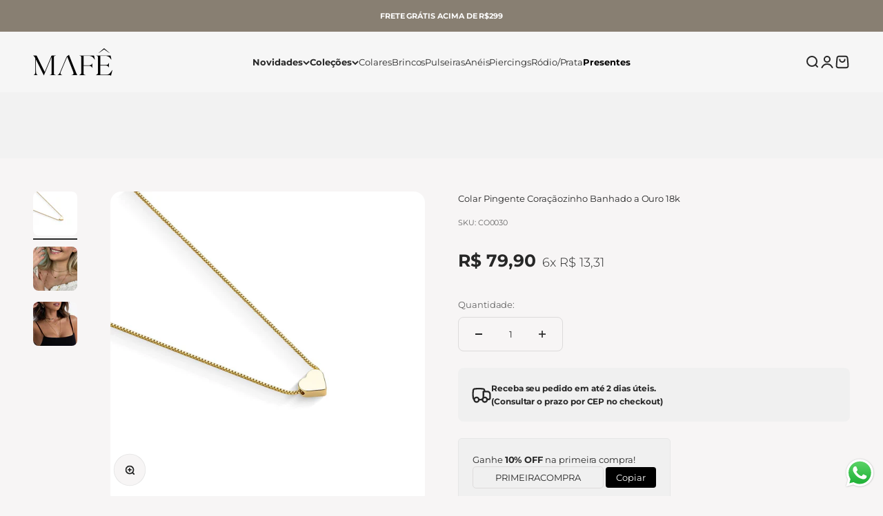

--- FILE ---
content_type: text/html; charset=utf-8
request_url: https://www.mafeacessorios.com.br/products/colar-pingente-coracaozinho-banhado-a-ouro-18k
body_size: 60984
content:
<!doctype html>

<html class="no-js" lang="pt-BR" dir="ltr">
  <!-- Meta Pixel Code -->
<script>
  !function(f,b,e,v,n,t,s)
  {if(f.fbq)return;n=f.fbq=function(){n.callMethod?
  n.callMethod.apply(n,arguments):n.queue.push(arguments)};
  if(!f._fbq)f._fbq=n;n.push=n;n.loaded=!0;n.version='2.0';
  n.queue=[];t=b.createElement(e);t.async=!0;
  t.src=v;s=b.getElementsByTagName(e)[0];
  s.parentNode.insertBefore(t,s)}(window, document,'script',
  'https://connect.facebook.net/en_US/fbevents.js');
  fbq('init', '908453376634260');
  fbq('track', 'PageView');
</script>
<noscript><img loading="lazy" height="1" width="1" style="display:none"
  src="https://www.facebook.com/tr?id=908453376634260&ev=PageView&noscript=1"
/></noscript>
<!-- End Meta Pixel Code -->
<!-- Meta Pixel Code -->
<script>
  !function(f,b,e,v,n,t,s)
  {if(f.fbq)return;n=f.fbq=function(){n.callMethod?
  n.callMethod.apply(n,arguments):n.queue.push(arguments)};
  if(!f._fbq)f._fbq=n;n.push=n;n.loaded=!0;n.version='2.0';
  n.queue=[];t=b.createElement(e);t.async=!0;
  t.src=v;s=b.getElementsByTagName(e)[0];
  s.parentNode.insertBefore(t,s)}(window, document,'script',
  'https://connect.facebook.net/en_US/fbevents.js');
  fbq('init', '573097608324354');
  fbq('track', 'PageView');
</script>
<noscript><img loading="lazy" height="1" width="1" style="display:none"
  src="https://www.facebook.com/tr?id=573097608324354&ev=PageView&noscript=1"
/></noscript>
<!-- End Meta Pixel Code -->
  <head> 
    <meta name="google-site-verification" content="yMHmF1jASSY7eT4klgXuuTDEVWFs5LQuV_1NjCpXWO8" />
	<!-- Added by AVADA SEO Suite -->
	
<script>
  const avadaLightJsExclude = ['cdn.nfcube.com', 'assets/ecom.js', 'variant-title-king', 'linked_options_variants', 'smile-loader.js', 'smart-product-filter-search', 'rivo-loyalty-referrals', 'avada-cookie-consent', 'consentmo-gdpr', 'quinn'];
  const avadaLightJsInclude = ['https://www.googletagmanager.com/', 'https://connect.facebook.net/', 'https://business-api.tiktok.com/', 'https://static.klaviyo.com/'];
  window.AVADA_SPEED_BLACKLIST = avadaLightJsInclude.map(item => new RegExp(item, 'i'));
  window.AVADA_SPEED_WHITELIST = avadaLightJsExclude.map(item => new RegExp(item, 'i'));
</script>

<script>
  const isSpeedUpEnable = !1741336266860 || Date.now() < 1741336266860;
  if (isSpeedUpEnable) {
    const avadaSpeedUp=0.5;
    if(isSpeedUpEnable) {
  function _0x55aa(_0x575858,_0x2fd0be){const _0x30a92f=_0x1cb5();return _0x55aa=function(_0x4e8b41,_0xcd1690){_0x4e8b41=_0x4e8b41-(0xb5e+0xd*0x147+-0x1b1a);let _0x1c09f7=_0x30a92f[_0x4e8b41];return _0x1c09f7;},_0x55aa(_0x575858,_0x2fd0be);}(function(_0x4ad4dc,_0x42545f){const _0x5c7741=_0x55aa,_0x323f4d=_0x4ad4dc();while(!![]){try{const _0x588ea5=parseInt(_0x5c7741(0x10c))/(0xb6f+-0x1853+0xce5)*(-parseInt(_0x5c7741(0x157))/(-0x2363*0x1+0x1dd4+0x591*0x1))+-parseInt(_0x5c7741(0x171))/(0x269b+-0xeb+-0xf*0x283)*(parseInt(_0x5c7741(0x116))/(0x2e1+0x1*0x17b3+-0x110*0x19))+-parseInt(_0x5c7741(0x147))/(-0x1489+-0x312*0x6+0x26fa*0x1)+-parseInt(_0x5c7741(0xfa))/(-0x744+0x1*0xb5d+-0x413)*(-parseInt(_0x5c7741(0x102))/(-0x1e87+0x9e*-0x16+0x2c22))+parseInt(_0x5c7741(0x136))/(0x1e2d+0x1498+-0x1a3*0x1f)+parseInt(_0x5c7741(0x16e))/(0x460+0x1d96+0x3*-0xb4f)*(-parseInt(_0x5c7741(0xe3))/(-0x9ca+-0x1*-0x93f+0x1*0x95))+parseInt(_0x5c7741(0xf8))/(-0x1f73*0x1+0x6*-0x510+0x3dde);if(_0x588ea5===_0x42545f)break;else _0x323f4d['push'](_0x323f4d['shift']());}catch(_0x5d6d7e){_0x323f4d['push'](_0x323f4d['shift']());}}}(_0x1cb5,-0x193549+0x5dc3*-0x31+-0x2f963*-0x13),(function(){const _0x5cb2b4=_0x55aa,_0x23f9e9={'yXGBq':function(_0x237aef,_0x385938){return _0x237aef!==_0x385938;},'XduVF':function(_0x21018d,_0x56ff60){return _0x21018d===_0x56ff60;},'RChnz':_0x5cb2b4(0xf4)+_0x5cb2b4(0xe9)+_0x5cb2b4(0x14a),'TAsuR':function(_0xe21eca,_0x33e114){return _0xe21eca%_0x33e114;},'EvLYw':function(_0x1326ad,_0x261d04){return _0x1326ad!==_0x261d04;},'nnhAQ':_0x5cb2b4(0x107),'swpMF':_0x5cb2b4(0x16d),'plMMu':_0x5cb2b4(0xe8)+_0x5cb2b4(0x135),'PqBPA':function(_0x2ba85c,_0x35b541){return _0x2ba85c<_0x35b541;},'NKPCA':_0x5cb2b4(0xfc),'TINqh':function(_0x4116e3,_0x3ffd02,_0x2c8722){return _0x4116e3(_0x3ffd02,_0x2c8722);},'BAueN':_0x5cb2b4(0x120),'NgloT':_0x5cb2b4(0x14c),'ThSSU':function(_0xeb212a,_0x4341c1){return _0xeb212a+_0x4341c1;},'lDDHN':function(_0x4a1a48,_0x45ebfb){return _0x4a1a48 instanceof _0x45ebfb;},'toAYB':function(_0xcf0fa9,_0xf5fa6a){return _0xcf0fa9 instanceof _0xf5fa6a;},'VMiyW':function(_0x5300e4,_0x44e0f4){return _0x5300e4(_0x44e0f4);},'iyhbw':_0x5cb2b4(0x119),'zuWfR':function(_0x19c3e4,_0x4ee6e8){return _0x19c3e4<_0x4ee6e8;},'vEmrv':function(_0xd798cf,_0x5ea2dd){return _0xd798cf!==_0x5ea2dd;},'yxERj':function(_0x24b03b,_0x5aa292){return _0x24b03b||_0x5aa292;},'MZpwM':_0x5cb2b4(0x110)+_0x5cb2b4(0x109)+'pt','IeUHK':function(_0x5a4c7e,_0x2edf70){return _0x5a4c7e-_0x2edf70;},'Idvge':function(_0x3b526e,_0x36b469){return _0x3b526e<_0x36b469;},'qRwfm':_0x5cb2b4(0x16b)+_0x5cb2b4(0xf1),'CvXDN':function(_0x4b4208,_0x1db216){return _0x4b4208<_0x1db216;},'acPIM':function(_0x7d44b7,_0x3020d2){return _0x7d44b7(_0x3020d2);},'MyLMO':function(_0x22d4b2,_0xe7a6a0){return _0x22d4b2<_0xe7a6a0;},'boDyh':function(_0x176992,_0x346381,_0xab7fc){return _0x176992(_0x346381,_0xab7fc);},'ZANXD':_0x5cb2b4(0x10f)+_0x5cb2b4(0x12a)+_0x5cb2b4(0x142),'CXwRZ':_0x5cb2b4(0x123)+_0x5cb2b4(0x15f),'AuMHM':_0x5cb2b4(0x161),'KUuFZ':_0x5cb2b4(0xe6),'MSwtw':_0x5cb2b4(0x13a),'ERvPB':_0x5cb2b4(0x134),'ycTDj':_0x5cb2b4(0x15b),'Tvhir':_0x5cb2b4(0x154)},_0x469be1=_0x23f9e9[_0x5cb2b4(0x153)],_0x36fe07={'blacklist':window[_0x5cb2b4(0x11f)+_0x5cb2b4(0x115)+'T'],'whitelist':window[_0x5cb2b4(0x11f)+_0x5cb2b4(0x13e)+'T']},_0x26516a={'blacklisted':[]},_0x34e4a6=(_0x2be2f5,_0x25b3b2)=>{const _0x80dd2=_0x5cb2b4;if(_0x2be2f5&&(!_0x25b3b2||_0x23f9e9[_0x80dd2(0x13b)](_0x25b3b2,_0x469be1))&&(!_0x36fe07[_0x80dd2(0x170)]||_0x36fe07[_0x80dd2(0x170)][_0x80dd2(0x151)](_0xa5c7cf=>_0xa5c7cf[_0x80dd2(0x12b)](_0x2be2f5)))&&(!_0x36fe07[_0x80dd2(0x165)]||_0x36fe07[_0x80dd2(0x165)][_0x80dd2(0x156)](_0x4e2570=>!_0x4e2570[_0x80dd2(0x12b)](_0x2be2f5)))&&_0x23f9e9[_0x80dd2(0xf7)](avadaSpeedUp,0x5*0x256+-0x1*0x66c+-0x542+0.5)&&_0x2be2f5[_0x80dd2(0x137)](_0x23f9e9[_0x80dd2(0xe7)])){const _0x413c89=_0x2be2f5[_0x80dd2(0x16c)];return _0x23f9e9[_0x80dd2(0xf7)](_0x23f9e9[_0x80dd2(0x11e)](_0x413c89,-0x1deb*-0x1+0xf13+-0x2cfc),0x1176+-0x78b*0x5+0x1441);}return _0x2be2f5&&(!_0x25b3b2||_0x23f9e9[_0x80dd2(0xed)](_0x25b3b2,_0x469be1))&&(!_0x36fe07[_0x80dd2(0x170)]||_0x36fe07[_0x80dd2(0x170)][_0x80dd2(0x151)](_0x3d689d=>_0x3d689d[_0x80dd2(0x12b)](_0x2be2f5)))&&(!_0x36fe07[_0x80dd2(0x165)]||_0x36fe07[_0x80dd2(0x165)][_0x80dd2(0x156)](_0x26a7b3=>!_0x26a7b3[_0x80dd2(0x12b)](_0x2be2f5)));},_0x11462f=function(_0x42927f){const _0x346823=_0x5cb2b4,_0x5426ae=_0x42927f[_0x346823(0x159)+'te'](_0x23f9e9[_0x346823(0x14e)]);return _0x36fe07[_0x346823(0x170)]&&_0x36fe07[_0x346823(0x170)][_0x346823(0x156)](_0x107b0d=>!_0x107b0d[_0x346823(0x12b)](_0x5426ae))||_0x36fe07[_0x346823(0x165)]&&_0x36fe07[_0x346823(0x165)][_0x346823(0x151)](_0x1e7160=>_0x1e7160[_0x346823(0x12b)](_0x5426ae));},_0x39299f=new MutationObserver(_0x45c995=>{const _0x21802a=_0x5cb2b4,_0x3bc801={'mafxh':function(_0x6f9c57,_0x229989){const _0x9d39b1=_0x55aa;return _0x23f9e9[_0x9d39b1(0xf7)](_0x6f9c57,_0x229989);},'SrchE':_0x23f9e9[_0x21802a(0xe2)],'pvjbV':_0x23f9e9[_0x21802a(0xf6)]};for(let _0x333494=-0x7d7+-0x893+0x106a;_0x23f9e9[_0x21802a(0x158)](_0x333494,_0x45c995[_0x21802a(0x16c)]);_0x333494++){const {addedNodes:_0x1b685b}=_0x45c995[_0x333494];for(let _0x2f087=0x1f03+0x84b+0x1*-0x274e;_0x23f9e9[_0x21802a(0x158)](_0x2f087,_0x1b685b[_0x21802a(0x16c)]);_0x2f087++){const _0x4e5bac=_0x1b685b[_0x2f087];if(_0x23f9e9[_0x21802a(0xf7)](_0x4e5bac[_0x21802a(0x121)],-0x1f3a+-0x1*0x1b93+-0x3*-0x139a)&&_0x23f9e9[_0x21802a(0xf7)](_0x4e5bac[_0x21802a(0x152)],_0x23f9e9[_0x21802a(0xe0)])){const _0x5d9a67=_0x4e5bac[_0x21802a(0x107)],_0x3fb522=_0x4e5bac[_0x21802a(0x16d)];if(_0x23f9e9[_0x21802a(0x103)](_0x34e4a6,_0x5d9a67,_0x3fb522)){_0x26516a[_0x21802a(0x160)+'d'][_0x21802a(0x128)]([_0x4e5bac,_0x4e5bac[_0x21802a(0x16d)]]),_0x4e5bac[_0x21802a(0x16d)]=_0x469be1;const _0x1e52da=function(_0x2c95ff){const _0x359b13=_0x21802a;if(_0x3bc801[_0x359b13(0x118)](_0x4e5bac[_0x359b13(0x159)+'te'](_0x3bc801[_0x359b13(0x166)]),_0x469be1))_0x2c95ff[_0x359b13(0x112)+_0x359b13(0x150)]();_0x4e5bac[_0x359b13(0xec)+_0x359b13(0x130)](_0x3bc801[_0x359b13(0xe4)],_0x1e52da);};_0x4e5bac[_0x21802a(0x12d)+_0x21802a(0x163)](_0x23f9e9[_0x21802a(0xf6)],_0x1e52da),_0x4e5bac[_0x21802a(0x12c)+_0x21802a(0x131)]&&_0x4e5bac[_0x21802a(0x12c)+_0x21802a(0x131)][_0x21802a(0x11a)+'d'](_0x4e5bac);}}}}});_0x39299f[_0x5cb2b4(0x105)](document[_0x5cb2b4(0x10b)+_0x5cb2b4(0x16a)],{'childList':!![],'subtree':!![]});const _0x2910a9=/[|\\{}()\[\]^$+*?.]/g,_0xa9f173=function(..._0x1baa33){const _0x3053cc=_0x5cb2b4,_0x2e6f61={'mMWha':function(_0x158c76,_0x5c404b){const _0x25a05c=_0x55aa;return _0x23f9e9[_0x25a05c(0xf7)](_0x158c76,_0x5c404b);},'BXirI':_0x23f9e9[_0x3053cc(0x141)],'COGok':function(_0x421bf7,_0x55453a){const _0x4fd417=_0x3053cc;return _0x23f9e9[_0x4fd417(0x167)](_0x421bf7,_0x55453a);},'XLSAp':function(_0x193984,_0x35c446){const _0x5bbecf=_0x3053cc;return _0x23f9e9[_0x5bbecf(0xed)](_0x193984,_0x35c446);},'EygRw':function(_0xfbb69c,_0x21b15d){const _0xe5c840=_0x3053cc;return _0x23f9e9[_0xe5c840(0x104)](_0xfbb69c,_0x21b15d);},'xZuNx':_0x23f9e9[_0x3053cc(0x139)],'SBUaW':function(_0x5739bf,_0x2c2fab){const _0x42cbb1=_0x3053cc;return _0x23f9e9[_0x42cbb1(0x172)](_0x5739bf,_0x2c2fab);},'EAoTR':function(_0x123b29,_0x5b29bf){const _0x2828d2=_0x3053cc;return _0x23f9e9[_0x2828d2(0x11d)](_0x123b29,_0x5b29bf);},'cdYdq':_0x23f9e9[_0x3053cc(0x14e)],'WzJcf':_0x23f9e9[_0x3053cc(0xe2)],'nytPK':function(_0x53f733,_0x4ad021){const _0x4f0333=_0x3053cc;return _0x23f9e9[_0x4f0333(0x148)](_0x53f733,_0x4ad021);},'oUrHG':_0x23f9e9[_0x3053cc(0x14d)],'dnxjX':function(_0xed6b5f,_0x573f55){const _0x57aa03=_0x3053cc;return _0x23f9e9[_0x57aa03(0x15a)](_0xed6b5f,_0x573f55);}};_0x23f9e9[_0x3053cc(0x15d)](_0x1baa33[_0x3053cc(0x16c)],-0x1a3*-0x9+-0xf9*0xb+-0x407*0x1)?(_0x36fe07[_0x3053cc(0x170)]=[],_0x36fe07[_0x3053cc(0x165)]=[]):(_0x36fe07[_0x3053cc(0x170)]&&(_0x36fe07[_0x3053cc(0x170)]=_0x36fe07[_0x3053cc(0x170)][_0x3053cc(0x106)](_0xa8e001=>_0x1baa33[_0x3053cc(0x156)](_0x4a8a28=>{const _0x2e425b=_0x3053cc;if(_0x2e6f61[_0x2e425b(0x111)](typeof _0x4a8a28,_0x2e6f61[_0x2e425b(0x155)]))return!_0xa8e001[_0x2e425b(0x12b)](_0x4a8a28);else{if(_0x2e6f61[_0x2e425b(0xeb)](_0x4a8a28,RegExp))return _0x2e6f61[_0x2e425b(0x145)](_0xa8e001[_0x2e425b(0xdf)](),_0x4a8a28[_0x2e425b(0xdf)]());}}))),_0x36fe07[_0x3053cc(0x165)]&&(_0x36fe07[_0x3053cc(0x165)]=[..._0x36fe07[_0x3053cc(0x165)],..._0x1baa33[_0x3053cc(0xff)](_0x4e4c02=>{const _0x7c755c=_0x3053cc;if(_0x23f9e9[_0x7c755c(0xf7)](typeof _0x4e4c02,_0x23f9e9[_0x7c755c(0x141)])){const _0x932437=_0x4e4c02[_0x7c755c(0xea)](_0x2910a9,_0x23f9e9[_0x7c755c(0x16f)]),_0x34e686=_0x23f9e9[_0x7c755c(0xf0)](_0x23f9e9[_0x7c755c(0xf0)]('.*',_0x932437),'.*');if(_0x36fe07[_0x7c755c(0x165)][_0x7c755c(0x156)](_0x21ef9a=>_0x21ef9a[_0x7c755c(0xdf)]()!==_0x34e686[_0x7c755c(0xdf)]()))return new RegExp(_0x34e686);}else{if(_0x23f9e9[_0x7c755c(0x117)](_0x4e4c02,RegExp)){if(_0x36fe07[_0x7c755c(0x165)][_0x7c755c(0x156)](_0x5a3f09=>_0x5a3f09[_0x7c755c(0xdf)]()!==_0x4e4c02[_0x7c755c(0xdf)]()))return _0x4e4c02;}}return null;})[_0x3053cc(0x106)](Boolean)]));const _0x3eeb55=document[_0x3053cc(0x11b)+_0x3053cc(0x10e)](_0x23f9e9[_0x3053cc(0xf0)](_0x23f9e9[_0x3053cc(0xf0)](_0x23f9e9[_0x3053cc(0x122)],_0x469be1),'"]'));for(let _0xf831f7=-0x21aa+-0x1793+0x393d*0x1;_0x23f9e9[_0x3053cc(0x14b)](_0xf831f7,_0x3eeb55[_0x3053cc(0x16c)]);_0xf831f7++){const _0x5868cb=_0x3eeb55[_0xf831f7];_0x23f9e9[_0x3053cc(0x132)](_0x11462f,_0x5868cb)&&(_0x26516a[_0x3053cc(0x160)+'d'][_0x3053cc(0x128)]([_0x5868cb,_0x23f9e9[_0x3053cc(0x14d)]]),_0x5868cb[_0x3053cc(0x12c)+_0x3053cc(0x131)][_0x3053cc(0x11a)+'d'](_0x5868cb));}let _0xdf8cd0=-0x17da+0x2461+-0xc87*0x1;[..._0x26516a[_0x3053cc(0x160)+'d']][_0x3053cc(0x10d)](([_0x226aeb,_0x33eaa7],_0xe33bca)=>{const _0x2aa7bf=_0x3053cc;if(_0x2e6f61[_0x2aa7bf(0x143)](_0x11462f,_0x226aeb)){const _0x41da0d=document[_0x2aa7bf(0x11c)+_0x2aa7bf(0x131)](_0x2e6f61[_0x2aa7bf(0x127)]);for(let _0x6784c7=0xd7b+-0xaa5+-0x2d6;_0x2e6f61[_0x2aa7bf(0x164)](_0x6784c7,_0x226aeb[_0x2aa7bf(0xe5)][_0x2aa7bf(0x16c)]);_0x6784c7++){const _0x4ca758=_0x226aeb[_0x2aa7bf(0xe5)][_0x6784c7];_0x2e6f61[_0x2aa7bf(0x12f)](_0x4ca758[_0x2aa7bf(0x133)],_0x2e6f61[_0x2aa7bf(0x13f)])&&_0x2e6f61[_0x2aa7bf(0x145)](_0x4ca758[_0x2aa7bf(0x133)],_0x2e6f61[_0x2aa7bf(0x100)])&&_0x41da0d[_0x2aa7bf(0xe1)+'te'](_0x4ca758[_0x2aa7bf(0x133)],_0x226aeb[_0x2aa7bf(0xe5)][_0x6784c7][_0x2aa7bf(0x12e)]);}_0x41da0d[_0x2aa7bf(0xe1)+'te'](_0x2e6f61[_0x2aa7bf(0x13f)],_0x226aeb[_0x2aa7bf(0x107)]),_0x41da0d[_0x2aa7bf(0xe1)+'te'](_0x2e6f61[_0x2aa7bf(0x100)],_0x2e6f61[_0x2aa7bf(0x101)](_0x33eaa7,_0x2e6f61[_0x2aa7bf(0x126)])),document[_0x2aa7bf(0x113)][_0x2aa7bf(0x146)+'d'](_0x41da0d),_0x26516a[_0x2aa7bf(0x160)+'d'][_0x2aa7bf(0x162)](_0x2e6f61[_0x2aa7bf(0x13d)](_0xe33bca,_0xdf8cd0),-0x105d*0x2+0x1*-0xeaa+0x2f65),_0xdf8cd0++;}}),_0x36fe07[_0x3053cc(0x170)]&&_0x23f9e9[_0x3053cc(0xf3)](_0x36fe07[_0x3053cc(0x170)][_0x3053cc(0x16c)],0x10f2+-0x1a42+0x951)&&_0x39299f[_0x3053cc(0x15c)]();},_0x4c2397=document[_0x5cb2b4(0x11c)+_0x5cb2b4(0x131)],_0x573f89={'src':Object[_0x5cb2b4(0x14f)+_0x5cb2b4(0xfd)+_0x5cb2b4(0x144)](HTMLScriptElement[_0x5cb2b4(0xf9)],_0x23f9e9[_0x5cb2b4(0x14e)]),'type':Object[_0x5cb2b4(0x14f)+_0x5cb2b4(0xfd)+_0x5cb2b4(0x144)](HTMLScriptElement[_0x5cb2b4(0xf9)],_0x23f9e9[_0x5cb2b4(0xe2)])};document[_0x5cb2b4(0x11c)+_0x5cb2b4(0x131)]=function(..._0x4db605){const _0x1480b5=_0x5cb2b4,_0x3a6982={'KNNxG':function(_0x32fa39,_0x2a57e4,_0x3cc08f){const _0x5ead12=_0x55aa;return _0x23f9e9[_0x5ead12(0x169)](_0x32fa39,_0x2a57e4,_0x3cc08f);}};if(_0x23f9e9[_0x1480b5(0x13b)](_0x4db605[-0x4*-0x376+0x4*0x2f+-0xe94][_0x1480b5(0x140)+'e'](),_0x23f9e9[_0x1480b5(0x139)]))return _0x4c2397[_0x1480b5(0x114)](document)(..._0x4db605);const _0x2f091d=_0x4c2397[_0x1480b5(0x114)](document)(..._0x4db605);try{Object[_0x1480b5(0xf2)+_0x1480b5(0x149)](_0x2f091d,{'src':{..._0x573f89[_0x1480b5(0x107)],'set'(_0x3ae2bc){const _0x5d6fdc=_0x1480b5;_0x3a6982[_0x5d6fdc(0x129)](_0x34e4a6,_0x3ae2bc,_0x2f091d[_0x5d6fdc(0x16d)])&&_0x573f89[_0x5d6fdc(0x16d)][_0x5d6fdc(0x10a)][_0x5d6fdc(0x125)](this,_0x469be1),_0x573f89[_0x5d6fdc(0x107)][_0x5d6fdc(0x10a)][_0x5d6fdc(0x125)](this,_0x3ae2bc);}},'type':{..._0x573f89[_0x1480b5(0x16d)],'get'(){const _0x436e9e=_0x1480b5,_0x4b63b9=_0x573f89[_0x436e9e(0x16d)][_0x436e9e(0xfb)][_0x436e9e(0x125)](this);if(_0x23f9e9[_0x436e9e(0xf7)](_0x4b63b9,_0x469be1)||_0x23f9e9[_0x436e9e(0x103)](_0x34e4a6,this[_0x436e9e(0x107)],_0x4b63b9))return null;return _0x4b63b9;},'set'(_0x174ea3){const _0x1dff57=_0x1480b5,_0xa2fd13=_0x23f9e9[_0x1dff57(0x103)](_0x34e4a6,_0x2f091d[_0x1dff57(0x107)],_0x2f091d[_0x1dff57(0x16d)])?_0x469be1:_0x174ea3;_0x573f89[_0x1dff57(0x16d)][_0x1dff57(0x10a)][_0x1dff57(0x125)](this,_0xa2fd13);}}}),_0x2f091d[_0x1480b5(0xe1)+'te']=function(_0x5b0870,_0x8c60d5){const _0xab22d4=_0x1480b5;if(_0x23f9e9[_0xab22d4(0xf7)](_0x5b0870,_0x23f9e9[_0xab22d4(0xe2)])||_0x23f9e9[_0xab22d4(0xf7)](_0x5b0870,_0x23f9e9[_0xab22d4(0x14e)]))_0x2f091d[_0x5b0870]=_0x8c60d5;else HTMLScriptElement[_0xab22d4(0xf9)][_0xab22d4(0xe1)+'te'][_0xab22d4(0x125)](_0x2f091d,_0x5b0870,_0x8c60d5);};}catch(_0x5a9461){console[_0x1480b5(0x168)](_0x23f9e9[_0x1480b5(0xef)],_0x5a9461);}return _0x2f091d;};const _0x5883c5=[_0x23f9e9[_0x5cb2b4(0xfe)],_0x23f9e9[_0x5cb2b4(0x13c)],_0x23f9e9[_0x5cb2b4(0xf5)],_0x23f9e9[_0x5cb2b4(0x15e)],_0x23f9e9[_0x5cb2b4(0x138)],_0x23f9e9[_0x5cb2b4(0x124)]],_0x4ab8d2=_0x5883c5[_0x5cb2b4(0xff)](_0x439d08=>{return{'type':_0x439d08,'listener':()=>_0xa9f173(),'options':{'passive':!![]}};});_0x4ab8d2[_0x5cb2b4(0x10d)](_0x4d3535=>{const _0x3882ab=_0x5cb2b4;document[_0x3882ab(0x12d)+_0x3882ab(0x163)](_0x4d3535[_0x3882ab(0x16d)],_0x4d3535[_0x3882ab(0xee)],_0x4d3535[_0x3882ab(0x108)]);});}()));function _0x1cb5(){const _0x15f8e0=['ault','some','tagName','CXwRZ','wheel','BXirI','every','6lYvYYX','PqBPA','getAttribu','IeUHK','touchstart','disconnect','Idvge','ERvPB','/blocked','blackliste','keydown','splice','stener','SBUaW','whitelist','SrchE','toAYB','warn','boDyh','ement','script[typ','length','type','346347wGqEBH','NgloT','blacklist','33OVoYHk','zuWfR','toString','NKPCA','setAttribu','swpMF','230EEqEiq','pvjbV','attributes','mousemove','RChnz','beforescri','y.com/exte','replace','COGok','removeEven','EvLYw','listener','ZANXD','ThSSU','e="','defineProp','MyLMO','cdn.shopif','MSwtw','plMMu','XduVF','22621984JRJQxz','prototype','8818116NVbcZr','get','SCRIPT','ertyDescri','AuMHM','map','WzJcf','nytPK','7kiZatp','TINqh','VMiyW','observe','filter','src','options','n/javascri','set','documentEl','478083wuqgQV','forEach','torAll','Avada cann','applicatio','mMWha','preventDef','head','bind','D_BLACKLIS','75496skzGVx','lDDHN','mafxh','script','removeChil','querySelec','createElem','vEmrv','TAsuR','AVADA_SPEE','string','nodeType','qRwfm','javascript','Tvhir','call','oUrHG','xZuNx','push','KNNxG','ot lazy lo','test','parentElem','addEventLi','value','EAoTR','tListener','ent','acPIM','name','touchmove','ptexecute','6968312SmqlIb','includes','ycTDj','iyhbw','touchend','yXGBq','KUuFZ','dnxjX','D_WHITELIS','cdYdq','toLowerCas','BAueN','ad script','EygRw','ptor','XLSAp','appendChil','4975500NoPAFA','yxERj','erties','nsions','CvXDN','\$&','MZpwM','nnhAQ','getOwnProp'];_0x1cb5=function(){return _0x15f8e0;};return _0x1cb5();}
}
    class LightJsLoader{constructor(e){this.jQs=[],this.listener=this.handleListener.bind(this,e),this.scripts=["default","defer","async"].reduce(((e,t)=>({...e,[t]:[]})),{});const t=this;e.forEach((e=>window.addEventListener(e,t.listener,{passive:!0})))}handleListener(e){const t=this;return e.forEach((e=>window.removeEventListener(e,t.listener))),"complete"===document.readyState?this.handleDOM():document.addEventListener("readystatechange",(e=>{if("complete"===e.target.readyState)return setTimeout(t.handleDOM.bind(t),1)}))}async handleDOM(){this.suspendEvent(),this.suspendJQuery(),this.findScripts(),this.preloadScripts();for(const e of Object.keys(this.scripts))await this.replaceScripts(this.scripts[e]);for(const e of["DOMContentLoaded","readystatechange"])await this.requestRepaint(),document.dispatchEvent(new Event("lightJS-"+e));document.lightJSonreadystatechange&&document.lightJSonreadystatechange();for(const e of["DOMContentLoaded","load"])await this.requestRepaint(),window.dispatchEvent(new Event("lightJS-"+e));await this.requestRepaint(),window.lightJSonload&&window.lightJSonload(),await this.requestRepaint(),this.jQs.forEach((e=>e(window).trigger("lightJS-jquery-load"))),window.dispatchEvent(new Event("lightJS-pageshow")),await this.requestRepaint(),window.lightJSonpageshow&&window.lightJSonpageshow()}async requestRepaint(){return new Promise((e=>requestAnimationFrame(e)))}findScripts(){document.querySelectorAll("script[type=lightJs]").forEach((e=>{e.hasAttribute("src")?e.hasAttribute("async")&&e.async?this.scripts.async.push(e):e.hasAttribute("defer")&&e.defer?this.scripts.defer.push(e):this.scripts.default.push(e):this.scripts.default.push(e)}))}preloadScripts(){const e=this,t=Object.keys(this.scripts).reduce(((t,n)=>[...t,...e.scripts[n]]),[]),n=document.createDocumentFragment();t.forEach((e=>{const t=e.getAttribute("src");if(!t)return;const s=document.createElement("link");s.href=t,s.rel="preload",s.as="script",n.appendChild(s)})),document.head.appendChild(n)}async replaceScripts(e){let t;for(;t=e.shift();)await this.requestRepaint(),new Promise((e=>{const n=document.createElement("script");[...t.attributes].forEach((e=>{"type"!==e.nodeName&&n.setAttribute(e.nodeName,e.nodeValue)})),t.hasAttribute("src")?(n.addEventListener("load",e),n.addEventListener("error",e)):(n.text=t.text,e()),t.parentNode.replaceChild(n,t)}))}suspendEvent(){const e={};[{obj:document,name:"DOMContentLoaded"},{obj:window,name:"DOMContentLoaded"},{obj:window,name:"load"},{obj:window,name:"pageshow"},{obj:document,name:"readystatechange"}].map((t=>function(t,n){function s(n){return e[t].list.indexOf(n)>=0?"lightJS-"+n:n}e[t]||(e[t]={list:[n],add:t.addEventListener,remove:t.removeEventListener},t.addEventListener=(...n)=>{n[0]=s(n[0]),e[t].add.apply(t,n)},t.removeEventListener=(...n)=>{n[0]=s(n[0]),e[t].remove.apply(t,n)})}(t.obj,t.name))),[{obj:document,name:"onreadystatechange"},{obj:window,name:"onpageshow"}].map((e=>function(e,t){let n=e[t];Object.defineProperty(e,t,{get:()=>n||function(){},set:s=>{e["lightJS"+t]=n=s}})}(e.obj,e.name)))}suspendJQuery(){const e=this;let t=window.jQuery;Object.defineProperty(window,"jQuery",{get:()=>t,set(n){if(!n||!n.fn||!e.jQs.includes(n))return void(t=n);n.fn.ready=n.fn.init.prototype.ready=e=>{e.bind(document)(n)};const s=n.fn.on;n.fn.on=n.fn.init.prototype.on=function(...e){if(window!==this[0])return s.apply(this,e),this;const t=e=>e.split(" ").map((e=>"load"===e||0===e.indexOf("load.")?"lightJS-jquery-load":e)).join(" ");return"string"==typeof e[0]||e[0]instanceof String?(e[0]=t(e[0]),s.apply(this,e),this):("object"==typeof e[0]&&Object.keys(e[0]).forEach((n=>{delete Object.assign(e[0],{[t(n)]:e[0][n]})[n]})),s.apply(this,e),this)},e.jQs.push(n),t=n}})}}
new LightJsLoader(["keydown","mousemove","touchend","touchmove","touchstart","wheel"]);
  }
</script>






	<!-- /Added by AVADA SEO Suite -->

<!-- Google tag (gtag.js) -->
<script async src="https://www.googletagmanager.com/gtag/js?id=G-WNHVM1GYM3"></script>
<script>
  window.dataLayer = window.dataLayer || [];
  function gtag(){dataLayer.push(arguments);}
  gtag('js', new Date());

  gtag('config', 'G-WNHVM1GYM3');
</script>

    <!-- Google Tag Manager -->
<script>(function(w,d,s,l,i){w[l]=w[l]||[];w[l].push({'gtm.start':
new Date().getTime(),event:'gtm.js'});var f=d.getElementsByTagName(s)[0],
j=d.createElement(s),dl=l!='dataLayer'?'&l='+l:'';j.async=true;j.src=
'https://www.googletagmanager.com/gtm.js?id='+i+dl;f.parentNode.insertBefore(j,f);
})(window,document,'script','dataLayer','GTM-KH8GRJ3');</script>
<!-- End Google Tag Manager -->

    <script>
      document.getElementById('postalCode').value='';
    </script>
    
    <meta charset="utf-8">
    <meta name="viewport" content="width=device-width, initial-scale=1.0, height=device-height, minimum-scale=1.0, maximum-scale=1.0">
    <meta name="theme-color" content="#f6f6f6">
    

    <title>Colar Pingente Coraçãozinho Banhado a Ouro 18k</title><meta name="description" content="Encontre O Colar Pingente Coraçãozinho Banhado A Ouro 18K: 10% OFF, Troca Fácil, Semijoia Hipoalergênica, Com Garantia De 6 Meses E Frete Grátis. Compre Na Mafê!"><link rel="canonical" href="https://www.mafeacessorios.com.br/products/colar-pingente-coracaozinho-banhado-a-ouro-18k"><link rel="shortcut icon" href="//www.mafeacessorios.com.br/cdn/shop/files/faviconV2.png?v=1686014001&width=96">
      <link rel="apple-touch-icon" href="//www.mafeacessorios.com.br/cdn/shop/files/faviconV2.png?v=1686014001&width=180"><link rel="preconnect" href="https://cdn.shopify.com">
    <link rel="preconnect" href="https://fonts.shopifycdn.com" crossorigin>
    <link rel="dns-prefetch" href="https://productreviews.shopifycdn.com"><link rel="preload" href="//www.mafeacessorios.com.br/cdn/fonts/montserrat/montserrat_n3.29e699231893fd243e1620595067294bb067ba2a.woff2" as="font" type="font/woff2" crossorigin><link rel="preload" href="//www.mafeacessorios.com.br/cdn/fonts/montserrat/montserrat_n4.81949fa0ac9fd2021e16436151e8eaa539321637.woff2" as="font" type="font/woff2" crossorigin><meta property="og:type" content="product">
  <meta property="og:title" content="Colar Pingente Coraçãozinho Banhado a Ouro 18k">
  <meta property="product:price:amount" content="79,90">
  <meta property="product:price:currency" content="BRL"><meta property="og:image" content="http://www.mafeacessorios.com.br/cdn/shop/files/Colar-Pingente-Coracaozinho-Banhado-A-Ouro-18K-Mafe-Acessorios-CO0030.jpg?v=1723207392&width=2048">
  <meta property="og:image:secure_url" content="https://www.mafeacessorios.com.br/cdn/shop/files/Colar-Pingente-Coracaozinho-Banhado-A-Ouro-18K-Mafe-Acessorios-CO0030.jpg?v=1723207392&width=2048">
  <meta property="og:image:width" content="1200">
  <meta property="og:image:height" content="1200"><meta property="og:description" content="Encontre O Colar Pingente Coraçãozinho Banhado A Ouro 18K: 10% OFF, Troca Fácil, Semijoia Hipoalergênica, Com Garantia De 6 Meses E Frete Grátis. Compre Na Mafê!"><meta property="og:url" content="https://www.mafeacessorios.com.br/products/colar-pingente-coracaozinho-banhado-a-ouro-18k">
<meta property="og:site_name" content="Mafê Acessórios"><meta name="twitter:card" content="summary"><meta name="twitter:title" content="Colar Pingente Coraçãozinho Banhado a Ouro 18k">
  <meta name="twitter:description" content="O Colar Pingente Coraçãozinho Banhado a Ouro 18K é um acessório delicado e simbólico, ideal para quem valoriza detalhes que expressam sentimentos. Seu pingente em formato de coraçãozinho representa carinho, amor e afeto, tornando-o uma excelente opção para presentear ou complementar looks românticos com leveza e charme. Por que escolher o Colar Pingente Coraçãozinho Banhado a Ouro 18K? - Design minimalista que combina com todos os estilos. - Banho de ouro 18K que garante brilho duradouro e elegância. - Leve e confortável para o uso diário. - Produto antialérgico, livre de níquel. - Presente perfeito para datas especiais como Dia das Mães, Namorados ou aniversários. Detalhes do produto O Colar Pingente Coraçãozinho Banhado a Ouro 18K é fabricado com materiais de alta qualidade, pensado para durar e encantar por muito tempo. - Peso: 2,4 g - Comprimento: 40 cm +"><meta name="twitter:image" content="https://www.mafeacessorios.com.br/cdn/shop/files/Colar-Pingente-Coracaozinho-Banhado-A-Ouro-18K-Mafe-Acessorios-CO0030.jpg?crop=center&height=1200&v=1723207392&width=1200">
  <meta name="twitter:image:alt" content="Colar Pingente Coraçãozinho Banhado a Ouro 18k - Mafê Acessórios">
  <script type="application/ld+json">
  {
    "@context": "https://schema.org",
    "@type": "Product",
    "productID": 6628703666305,
    "offers": [{
          "@type": "Offer",
          "name": "Colar Pingente Coraçãozinho Banhado a Ouro 18k",
          "availability":"https://schema.org/InStock",
          "price": 79.9,
          "priceCurrency": "BRL",
          "priceValidUntil": "2026-02-06","sku": "CO0030","url": "https://www.mafeacessorios.com.br/products/colar-pingente-coracaozinho-banhado-a-ouro-18k?variant=39605785329793"
        }
],"brand": {
      "@type": "Brand",
      "name": "mafe-acessorios-7ba4"
    },
    "name": "Colar Pingente Coraçãozinho Banhado a Ouro 18k",
    "description": "  \nO Colar Pingente Coraçãozinho Banhado a Ouro 18K é um acessório delicado e simbólico, ideal para quem valoriza detalhes que expressam sentimentos. Seu pingente em formato de coraçãozinho representa carinho, amor e afeto, tornando-o uma excelente opção para presentear ou complementar looks românticos com leveza e charme.\nPor que escolher o Colar Pingente Coraçãozinho Banhado a Ouro 18K?\n- Design minimalista que combina com todos os estilos. - Banho de ouro 18K que garante brilho duradouro e elegância. - Leve e confortável para o uso diário. - Produto antialérgico, livre de níquel. - Presente perfeito para datas especiais como Dia das Mães, Namorados ou aniversários.\nDetalhes do produto\nO Colar Pingente Coraçãozinho Banhado a Ouro 18K é fabricado com materiais de alta qualidade, pensado para durar e encantar por muito tempo.\n- Peso: 2,4 g - Comprimento: 40 cm + 10 cm de extensor - Largura do pingente: 0,1 cm - Material: Liga metálica com banho de ouro 18K - Fecho: Lagosta ajustável\n\nSugestão de Combinação do nosso Estilista:\n\nCombine o Colar Pingente Coraçãozinho Banhado a Ouro 18K com brincos pequenos ou argolas finas. Perfeito com blusas básicas, camisas leves ou vestidos românticos para um look delicado e elegante.\nFAQ - Perguntas Frequentes\nO Colar Pingente Coraçãozinho Banhado a Ouro 18K é antialérgico? Sim! Ele é livre de níquel, sendo seguro para peles sensíveis.\nO banho de ouro 18K pode perder o brilho? Com cuidados simples, como evitar umidade e produtos químicos, o colar mantém o brilho por muito mais tempo.\nPosso usar o Colar Pingente Coraçãozinho Banhado a Ouro 18K todos os dias? Sim! Ele foi desenvolvido para proporcionar conforto e estilo no uso diário.\nO colar tem garantia? Sim, oferecemos 6 meses de garantia contra defeitos de banho e 30 dias para defeitos de fabricação.\nVeja mais modelos de Colares Banhados a Ouro 18K  e encontre o acessório ideal para realçar sua beleza.\n",
    "category": "",
    "url": "https://www.mafeacessorios.com.br/products/colar-pingente-coracaozinho-banhado-a-ouro-18k",
    "sku": "CO0030","weight": {
        "@type": "QuantitativeValue",
        "unitCode": "kg",
        "value": 0.015
      },"image": {
      "@type": "ImageObject",
      "url": "https://www.mafeacessorios.com.br/cdn/shop/files/Colar-Pingente-Coracaozinho-Banhado-A-Ouro-18K-Mafe-Acessorios-CO0030.jpg?v=1723207392&width=1024",
      "image": "https://www.mafeacessorios.com.br/cdn/shop/files/Colar-Pingente-Coracaozinho-Banhado-A-Ouro-18K-Mafe-Acessorios-CO0030.jpg?v=1723207392&width=1024",
      "name": "Colar Pingente Coraçãozinho Banhado a Ouro 18k - Mafê Acessórios",
      "width": "1024",
      "height": "1024"
    }
  }
  </script>



  <script type="application/ld+json">
  {
    "@context": "https://schema.org",
    "@type": "BreadcrumbList",
  "itemListElement": [{
      "@type": "ListItem",
      "position": 1,
      "name": "Início",
      "item": "https://www.mafeacessorios.com.br"
    },{
          "@type": "ListItem",
          "position": 2,
          "name": "Colar Pingente Coraçãozinho Banhado a Ouro 18k",
          "item": "https://www.mafeacessorios.com.br/products/colar-pingente-coracaozinho-banhado-a-ouro-18k"
        }]
  }
  </script>

<style>/* Typography (heading) */
  @font-face {
  font-family: Montserrat;
  font-weight: 300;
  font-style: normal;
  font-display: fallback;
  src: url("//www.mafeacessorios.com.br/cdn/fonts/montserrat/montserrat_n3.29e699231893fd243e1620595067294bb067ba2a.woff2") format("woff2"),
       url("//www.mafeacessorios.com.br/cdn/fonts/montserrat/montserrat_n3.64ed56f012a53c08a49d49bd7e0c8d2f46119150.woff") format("woff");
}

@font-face {
  font-family: Montserrat;
  font-weight: 300;
  font-style: italic;
  font-display: fallback;
  src: url("//www.mafeacessorios.com.br/cdn/fonts/montserrat/montserrat_i3.9cfee8ab0b9b229ed9a7652dff7d786e45a01df2.woff2") format("woff2"),
       url("//www.mafeacessorios.com.br/cdn/fonts/montserrat/montserrat_i3.68df04ba4494b4612ed6f9bf46b6c06246fa2fa4.woff") format("woff");
}

/* Typography (body) */
  @font-face {
  font-family: Montserrat;
  font-weight: 400;
  font-style: normal;
  font-display: fallback;
  src: url("//www.mafeacessorios.com.br/cdn/fonts/montserrat/montserrat_n4.81949fa0ac9fd2021e16436151e8eaa539321637.woff2") format("woff2"),
       url("//www.mafeacessorios.com.br/cdn/fonts/montserrat/montserrat_n4.a6c632ca7b62da89c3594789ba828388aac693fe.woff") format("woff");
}

@font-face {
  font-family: Montserrat;
  font-weight: 400;
  font-style: italic;
  font-display: fallback;
  src: url("//www.mafeacessorios.com.br/cdn/fonts/montserrat/montserrat_i4.5a4ea298b4789e064f62a29aafc18d41f09ae59b.woff2") format("woff2"),
       url("//www.mafeacessorios.com.br/cdn/fonts/montserrat/montserrat_i4.072b5869c5e0ed5b9d2021e4c2af132e16681ad2.woff") format("woff");
}

@font-face {
  font-family: Montserrat;
  font-weight: 700;
  font-style: normal;
  font-display: fallback;
  src: url("//www.mafeacessorios.com.br/cdn/fonts/montserrat/montserrat_n7.3c434e22befd5c18a6b4afadb1e3d77c128c7939.woff2") format("woff2"),
       url("//www.mafeacessorios.com.br/cdn/fonts/montserrat/montserrat_n7.5d9fa6e2cae713c8fb539a9876489d86207fe957.woff") format("woff");
}

@font-face {
  font-family: Montserrat;
  font-weight: 700;
  font-style: italic;
  font-display: fallback;
  src: url("//www.mafeacessorios.com.br/cdn/fonts/montserrat/montserrat_i7.a0d4a463df4f146567d871890ffb3c80408e7732.woff2") format("woff2"),
       url("//www.mafeacessorios.com.br/cdn/fonts/montserrat/montserrat_i7.f6ec9f2a0681acc6f8152c40921d2a4d2e1a2c78.woff") format("woff");
}

:root {
    /**
     * ---------------------------------------------------------------------
     * SPACING VARIABLES
     *
     * We are using a spacing inspired from frameworks like Tailwind CSS.
     * ---------------------------------------------------------------------
     */
    --spacing-0-5: 0.125rem; /* 2px */
    --spacing-1: 0.25rem; /* 4px */
    --spacing-1-5: 0.375rem; /* 6px */
    --spacing-2: 0.5rem; /* 8px */
    --spacing-2-5: 0.625rem; /* 10px */
    --spacing-3: 0.75rem; /* 12px */
    --spacing-3-5: 0.875rem; /* 14px */
    --spacing-4: 1rem; /* 16px */
    --spacing-4-5: 1.125rem; /* 18px */
    --spacing-5: 1.25rem; /* 20px */
    --spacing-5-5: 1.375rem; /* 22px */
    --spacing-6: 1.5rem; /* 24px */
    --spacing-6-5: 1.625rem; /* 26px */
    --spacing-7: 1.75rem; /* 28px */
    --spacing-7-5: 1.875rem; /* 30px */
    --spacing-8: 2rem; /* 32px */
    --spacing-8-5: 2.125rem; /* 34px */
    --spacing-9: 2.25rem; /* 36px */
    --spacing-9-5: 2.375rem; /* 38px */
    --spacing-10: 2.5rem; /* 40px */
    --spacing-11: 2.75rem; /* 44px */
    --spacing-12: 3rem; /* 48px */
    --spacing-14: 3.5rem; /* 56px */
    --spacing-16: 4rem; /* 64px */
    --spacing-18: 4.5rem; /* 72px */
    --spacing-20: 5rem; /* 80px */
    --spacing-24: 6rem; /* 96px */
    --spacing-28: 7rem; /* 112px */
    --spacing-32: 8rem; /* 128px */
    --spacing-36: 9rem; /* 144px */
    --spacing-40: 10rem; /* 160px */
    --spacing-44: 11rem; /* 176px */
    --spacing-48: 12rem; /* 192px */
    --spacing-52: 13rem; /* 208px */
    --spacing-56: 14rem; /* 224px */
    --spacing-60: 15rem; /* 240px */
    --spacing-64: 16rem; /* 256px */
    --spacing-72: 18rem; /* 288px */
    --spacing-80: 20rem; /* 320px */
    --spacing-96: 24rem; /* 384px */

    /* Container */
    --container-max-width: 1600px;
    --container-narrow-max-width: 1350px;
    --container-gutter: var(--spacing-5);
    --section-outer-spacing-block: var(--spacing-8);
    --section-inner-max-spacing-block: var(--spacing-8);
    --section-inner-spacing-inline: var(--container-gutter);
    --section-stack-spacing-block: var(--spacing-8);

    /* Grid gutter */
    --grid-gutter: var(--spacing-5);

    /* Product list settings */
    --product-list-row-gap: var(--spacing-8);
    --product-list-column-gap: var(--grid-gutter);

    /* Form settings */
    --input-gap: var(--spacing-2);
    --input-height: 2.625rem;
    --input-padding-inline: var(--spacing-4);

    /* Other sizes */
    --sticky-area-height: calc(var(--sticky-announcement-bar-enabled, 0) * var(--announcement-bar-height, 0px) + var(--sticky-header-enabled, 0) * var(--header-height, 0px));

    /* RTL support */
    --transform-logical-flip: 1;
    --transform-origin-start: left;
    --transform-origin-end: right;

    /**
     * ---------------------------------------------------------------------
     * TYPOGRAPHY
     * ---------------------------------------------------------------------
     */

    /* Font properties */
    --heading-font-family: Montserrat, sans-serif;
    --heading-font-weight: 300;
    --heading-font-style: normal;
    --heading-text-transform: normal;
    --heading-letter-spacing: -0.005em;
    --text-font-family: Montserrat, sans-serif;
    --text-font-weight: 400;
    --text-font-style: normal;
    --text-letter-spacing: -0.005em;

    /* Font sizes */
    --text-h0: 2.5rem;
    --text-h1: 1.75rem;
    --text-h2: 1.5rem;
    --text-h3: 1.375rem;
    --text-h4: 1.125rem;
    --text-h5: 1.125rem;
    --text-h6: 1rem;
    --text-xs: 0.625rem;
    --text-sm: 0.6875rem;
    --text-base: 0.8125rem;
    --text-lg: 1.0625rem;

    /**
     * ---------------------------------------------------------------------
     * COLORS
     * ---------------------------------------------------------------------
     */

    /* Color settings */--accent: 136 127 114;
    --text-primary: 39 39 39;
    --background-primary: 247 245 245;
    --dialog-background: 255 255 255;
    --border-color: var(--text-color, var(--text-primary)) / 0.12;

    /* Button colors */
    --button-background-primary: 136 127 114;
    --button-text-primary: 255 255 255;
    --button-background-secondary: 136 127 114;
    --button-text-secondary: 255 255 255;

    /* Status colors */
    --success-background: 234 248 233;
    --success-text: 77 194 71;
    --warning-background: 252 240 227;
    --warning-text: 227 126 22;
    --error-background: 245 229 229;
    --error-text: 170 40 38;

    /* Product colors */
    --on-sale-text: 39 39 39;
    --on-sale-badge-background: 39 39 39;
    --on-sale-badge-text: 255 255 255;
    --sold-out-badge-background: 39 39 39;
    --sold-out-badge-text: 255 255 255;
    --primary-badge-background: 60 97 158;
    --primary-badge-text: 255 255 255;
    --star-color: 255 183 74;
    --product-card-background: 255 255 255;
    --product-card-text: 39 39 39;

    /* Header colors */
    --header-background: 246 246 246;
    --header-text: 39 39 39;

    /* Footer colors */
    --footer-background: 255 255 255;
    --footer-text: 39 39 39;

    /* Rounded variables (used for border radius) */
    --rounded-xs: 0.25rem;
    --rounded-sm: 0.5rem;
    --rounded: 1.0rem;
    --rounded-lg: 2.0rem;
    --rounded-full: 9999px;

    --rounded-button: 0.5rem;
    --rounded-input: 0.625rem;

    /* Box shadow */
    --shadow-sm: 0 2px 8px rgb(var(--text-primary) / 0.0);
    --shadow: 0 5px 15px rgb(var(--text-primary) / 0.0);
    --shadow-md: 0 5px 30px rgb(var(--text-primary) / 0.0);
    --shadow-block: 0px 6px 15px rgb(var(--text-primary) / 0.0);

    /**
     * ---------------------------------------------------------------------
     * OTHER
     * ---------------------------------------------------------------------
     */

    --cursor-close-svg-url: url(//www.mafeacessorios.com.br/cdn/shop/t/3/assets/cursor-close.svg?v=147174565022153725511685976777);
    --cursor-zoom-in-svg-url: url(//www.mafeacessorios.com.br/cdn/shop/t/3/assets/cursor-zoom-in.svg?v=154953035094101115921685976777);
    --cursor-zoom-out-svg-url: url(//www.mafeacessorios.com.br/cdn/shop/t/3/assets/cursor-zoom-out.svg?v=16155520337305705181685976777);
    --checkmark-svg-url: url(//www.mafeacessorios.com.br/cdn/shop/t/3/assets/checkmark.svg?v=77552481021870063511685976777);
  }

  [dir="rtl"]:root {
    /* RTL support */
    --transform-logical-flip: -1;
    --transform-origin-start: right;
    --transform-origin-end: left;
  }

  @media screen and (min-width: 700px) {
    :root {
      /* Typography (font size) */
      --text-h0: 3.25rem;
      --text-h1: 2.25rem;
      --text-h2: 1.75rem;
      --text-h3: 1.625rem;
      --text-h4: 1.25rem;
      --text-h5: 1.25rem;
      --text-h6: 1.125rem;

      --text-xs: 0.6875rem;
      --text-sm: 0.75rem;
      --text-base: 0.8125rem;
      --text-lg: 1.0625rem;

      /* Spacing */
      --container-gutter: 2rem;
      --section-outer-spacing-block: var(--spacing-12);
      --section-inner-max-spacing-block: var(--spacing-10);
      --section-inner-spacing-inline: var(--spacing-10);
      --section-stack-spacing-block: var(--spacing-10);

      /* Grid gutter */
      --grid-gutter: var(--spacing-6);

      /* Product list settings */
      --product-list-row-gap: var(--spacing-12);

      /* Form settings */
      --input-gap: 1rem;
      --input-height: 3.125rem;
      --input-padding-inline: var(--spacing-5);
    }
  }

  @media screen and (min-width: 1000px) {
    :root {
      /* Spacing settings */
      --container-gutter: var(--spacing-12);
      --section-outer-spacing-block: var(--spacing-14);
      --section-inner-max-spacing-block: var(--spacing-12);
      --section-inner-spacing-inline: var(--spacing-12);
      --section-stack-spacing-block: var(--spacing-10);
    }
  }

  @media screen and (min-width: 1150px) {
    :root {
      /* Spacing settings */
      --container-gutter: var(--spacing-12);
      --section-outer-spacing-block: var(--spacing-14);
      --section-inner-max-spacing-block: var(--spacing-12);
      --section-inner-spacing-inline: var(--spacing-12);
      --section-stack-spacing-block: var(--spacing-12);
    }
  }

  @media screen and (min-width: 1400px) {
    :root {
      /* Typography (font size) */
      --text-h0: 4rem;
      --text-h1: 3rem;
      --text-h2: 2.5rem;
      --text-h3: 1.75rem;
      --text-h4: 1.5rem;
      --text-h5: 1.25rem;
      --text-h6: 1.25rem;

      --section-outer-spacing-block: var(--spacing-16);
      --section-inner-max-spacing-block: var(--spacing-14);
      --section-inner-spacing-inline: var(--spacing-14);
    }
  }

  @media screen and (min-width: 1600px) {
    :root {
      --section-outer-spacing-block: var(--spacing-16);
      --section-inner-max-spacing-block: var(--spacing-16);
      --section-inner-spacing-inline: var(--spacing-16);
    }
  }

  /**
   * ---------------------------------------------------------------------
   * LIQUID DEPENDANT CSS
   *
   * Our main CSS is Liquid free, but some very specific features depend on
   * theme settings, so we have them here
   * ---------------------------------------------------------------------
   */@media screen and (pointer: fine) {
        .button:not([disabled]):hover, .btn:not([disabled]):hover, .shopify-payment-button__button--unbranded:not([disabled]):hover {
          --button-background-opacity: 0.85;
        }

        .button--subdued:not([disabled]):hover {
          --button-background: var(--text-color) / .05 !important;
        }
      }</style><script>
  document.documentElement.classList.replace('no-js', 'js');

  // This allows to expose several variables to the global scope, to be used in scripts
  window.themeVariables = {
    settings: {
      showPageTransition: false,
      headingApparition: "split_rotation",
      pageType: "product",
      moneyFormat: "R$ {{amount_with_comma_separator}}",
      moneyWithCurrencyFormat: "R$ {{amount_with_comma_separator}} BRL",
      currencyCodeEnabled: false,
      cartType: "popover",
      showDiscount: true,
      discountMode: "percentage"
    },

    strings: {
      accessibilityClose: "Fechar",
      accessibilityNext: "Próximo",
      accessibilityPrevious: "Anterior",
      addToCartButton: "Comprar",
      soldOutButton: "Esgotado",
      preOrderButton: "Pré-venda",
      unavailableButton: "Unavailable",
      closeGallery: "Fechar galeria",
      zoomGallery: "Zoom na imagem",
      errorGallery: "Imagem não pode ser carregada",
      soldOutBadge: "Esgotado",
      discountBadge: "@@ OFF",
      sku: "SKU:",
      searchNoResults: "Não foram encontrados resultados para sua pesquisa",
      addOrderNote: "Adicionar observações sobre o pedido",
      editOrderNote: "Editar observações sobre o pedido",
      shippingEstimatorNoResults: "Desculpe, não enviamos para o seu endereço.",
      shippingEstimatorOneResult: "Formas de envio:",
      shippingEstimatorMultipleResults: "Formas de envio:",
      shippingEstimatorError: "Para simular, adicione ao menos um produto na sacola."
    },

    breakpoints: {
      'sm': 'screen and (min-width: 700px)',
      'md': 'screen and (min-width: 1000px)',
      'lg': 'screen and (min-width: 1150px)',
      'xl': 'screen and (min-width: 1400px)',

      'sm-max': 'screen and (max-width: 699px)',
      'md-max': 'screen and (max-width: 999px)',
      'lg-max': 'screen and (max-width: 1149px)',
      'xl-max': 'screen and (max-width: 1399px)'
    }
  };// For detecting native share
  document.documentElement.classList.add(`native-share--${navigator.share ? 'enabled' : 'disabled'}`);// We save the product ID in local storage to be eventually used for recently viewed section
    try {
      const recentlyViewedProducts = new Set(JSON.parse(localStorage.getItem('theme:recently-viewed-products') || '[]'));

      recentlyViewedProducts.delete(6628703666305); // Delete first to re-move the product
      recentlyViewedProducts.add(6628703666305);

      localStorage.setItem('theme:recently-viewed-products', JSON.stringify(Array.from(recentlyViewedProducts.values()).reverse()));
    } catch (e) {
      // Safari in private mode does not allow setting item, we silently fail
    }</script><script type="module" src="//www.mafeacessorios.com.br/cdn/shop/t/3/assets/vendor.min.js?v=121921991170621470881685976758"></script>
    <script type="module" src="//www.mafeacessorios.com.br/cdn/shop/t/3/assets/theme.js?v=77885360489460692611743107558"></script>
    <script type="module" src="//www.mafeacessorios.com.br/cdn/shop/t/3/assets/sections.js?v=121844830751768666921743445557"></script>

    <script>window.performance && window.performance.mark && window.performance.mark('shopify.content_for_header.start');</script><meta name="facebook-domain-verification" content="2zbeigerkh5ckc8lpuss9ls7vxi8pq">
<meta name="google-site-verification" content="yMHmF1jASSY7eT4klgXuuTDEVWFs5LQuV_1NjCpXWO8">
<meta id="shopify-digital-wallet" name="shopify-digital-wallet" content="/55288823937/digital_wallets/dialog">
<link rel="alternate" type="application/json+oembed" href="https://www.mafeacessorios.com.br/products/colar-pingente-coracaozinho-banhado-a-ouro-18k.oembed">
<script async="async" src="/checkouts/internal/preloads.js?locale=pt-BR"></script>
<script id="shopify-features" type="application/json">{"accessToken":"0ba562f41b20da24bc828bf586638d76","betas":["rich-media-storefront-analytics"],"domain":"www.mafeacessorios.com.br","predictiveSearch":true,"shopId":55288823937,"locale":"pt-br"}</script>
<script>var Shopify = Shopify || {};
Shopify.shop = "mafe-acessorios-7ba4.myshopify.com";
Shopify.locale = "pt-BR";
Shopify.currency = {"active":"BRL","rate":"1.0"};
Shopify.country = "BR";
Shopify.theme = {"name":"Mafê Acessórios","id":122520141953,"schema_name":"Impact","schema_version":"4.3.2","theme_store_id":1190,"role":"main"};
Shopify.theme.handle = "null";
Shopify.theme.style = {"id":null,"handle":null};
Shopify.cdnHost = "www.mafeacessorios.com.br/cdn";
Shopify.routes = Shopify.routes || {};
Shopify.routes.root = "/";</script>
<script type="module">!function(o){(o.Shopify=o.Shopify||{}).modules=!0}(window);</script>
<script>!function(o){function n(){var o=[];function n(){o.push(Array.prototype.slice.apply(arguments))}return n.q=o,n}var t=o.Shopify=o.Shopify||{};t.loadFeatures=n(),t.autoloadFeatures=n()}(window);</script>
<script id="shop-js-analytics" type="application/json">{"pageType":"product"}</script>
<script defer="defer" async type="module" src="//www.mafeacessorios.com.br/cdn/shopifycloud/shop-js/modules/v2/client.init-shop-cart-sync_CU2ftdlJ.pt-BR.esm.js"></script>
<script defer="defer" async type="module" src="//www.mafeacessorios.com.br/cdn/shopifycloud/shop-js/modules/v2/chunk.common_Bd5PC-Gb.esm.js"></script>
<script defer="defer" async type="module" src="//www.mafeacessorios.com.br/cdn/shopifycloud/shop-js/modules/v2/chunk.modal_CNYWjkPA.esm.js"></script>
<script type="module">
  await import("//www.mafeacessorios.com.br/cdn/shopifycloud/shop-js/modules/v2/client.init-shop-cart-sync_CU2ftdlJ.pt-BR.esm.js");
await import("//www.mafeacessorios.com.br/cdn/shopifycloud/shop-js/modules/v2/chunk.common_Bd5PC-Gb.esm.js");
await import("//www.mafeacessorios.com.br/cdn/shopifycloud/shop-js/modules/v2/chunk.modal_CNYWjkPA.esm.js");

  window.Shopify.SignInWithShop?.initShopCartSync?.({"fedCMEnabled":true,"windoidEnabled":true});

</script>
<script>(function() {
  var isLoaded = false;
  function asyncLoad() {
    if (isLoaded) return;
    isLoaded = true;
    var urls = ["https:\/\/app.popt.in\/pixel.js?id=8cf7126dff898\u0026shop=mafe-acessorios-7ba4.myshopify.com","\/\/cdn.shopify.com\/proxy\/a5c17b447639ee634d0e2e3bd673502eb3294e300cf92d822459f78d505ec70e\/mafeacessoriossemijoias.activehosted.com\/js\/site-tracking.php?shop=mafe-acessorios-7ba4.myshopify.com\u0026sp-cache-control=cHVibGljLCBtYXgtYWdlPTkwMA","\/\/cdn.shopify.com\/proxy\/a5c17b447639ee634d0e2e3bd673502eb3294e300cf92d822459f78d505ec70e\/mafeacessoriossemijoias.activehosted.com\/js\/site-tracking.php?shop=mafe-acessorios-7ba4.myshopify.com\u0026sp-cache-control=cHVibGljLCBtYXgtYWdlPTkwMA","https:\/\/app.popt.in\/pixel.js?id=311e932577164\u0026shop=mafe-acessorios-7ba4.myshopify.com","https:\/\/app.popt.in\/pixel.js?id=8cf7126dff898\u0026shop=mafe-acessorios-7ba4.myshopify.com","https:\/\/tools.luckyorange.com\/core\/lo.js?site-id=db175235\u0026shop=mafe-acessorios-7ba4.myshopify.com"];
    for (var i = 0; i < urls.length; i++) {
      var s = document.createElement('script');
      if ((!1741336266860 || Date.now() < 1741336266860) &&
      (!window.AVADA_SPEED_BLACKLIST || window.AVADA_SPEED_BLACKLIST.some(pattern => pattern.test(s))) &&
      (!window.AVADA_SPEED_WHITELIST || window.AVADA_SPEED_WHITELIST.every(pattern => !pattern.test(s)))) s.type = 'lightJs'; else s.type = 'text/javascript';
      s.async = true;
      s.src = urls[i];
      var x = document.getElementsByTagName('script')[0];
      x.parentNode.insertBefore(s, x);
    }
  };
  if(window.attachEvent) {
    window.attachEvent('onload', asyncLoad);
  } else {
    window.addEventListener('load', asyncLoad, false);
  }
})();</script>
<script id="__st">var __st={"a":55288823937,"offset":-10800,"reqid":"f7a500d9-93a6-465f-b006-6e6d9237f53c-1769527171","pageurl":"www.mafeacessorios.com.br\/products\/colar-pingente-coracaozinho-banhado-a-ouro-18k","u":"35c5de75be1d","p":"product","rtyp":"product","rid":6628703666305};</script>
<script>window.ShopifyPaypalV4VisibilityTracking = true;</script>
<script id="captcha-bootstrap">!function(){'use strict';const t='contact',e='account',n='new_comment',o=[[t,t],['blogs',n],['comments',n],[t,'customer']],c=[[e,'customer_login'],[e,'guest_login'],[e,'recover_customer_password'],[e,'create_customer']],r=t=>t.map((([t,e])=>`form[action*='/${t}']:not([data-nocaptcha='true']) input[name='form_type'][value='${e}']`)).join(','),a=t=>()=>t?[...document.querySelectorAll(t)].map((t=>t.form)):[];function s(){const t=[...o],e=r(t);return a(e)}const i='password',u='form_key',d=['recaptcha-v3-token','g-recaptcha-response','h-captcha-response',i],f=()=>{try{return window.sessionStorage}catch{return}},m='__shopify_v',_=t=>t.elements[u];function p(t,e,n=!1){try{const o=window.sessionStorage,c=JSON.parse(o.getItem(e)),{data:r}=function(t){const{data:e,action:n}=t;return t[m]||n?{data:e,action:n}:{data:t,action:n}}(c);for(const[e,n]of Object.entries(r))t.elements[e]&&(t.elements[e].value=n);n&&o.removeItem(e)}catch(o){console.error('form repopulation failed',{error:o})}}const l='form_type',E='cptcha';function T(t){t.dataset[E]=!0}const w=window,h=w.document,L='Shopify',v='ce_forms',y='captcha';let A=!1;((t,e)=>{const n=(g='f06e6c50-85a8-45c8-87d0-21a2b65856fe',I='https://cdn.shopify.com/shopifycloud/storefront-forms-hcaptcha/ce_storefront_forms_captcha_hcaptcha.v1.5.2.iife.js',D={infoText:'Protegido por hCaptcha',privacyText:'Privacidade',termsText:'Termos'},(t,e,n)=>{const o=w[L][v],c=o.bindForm;if(c)return c(t,g,e,D).then(n);var r;o.q.push([[t,g,e,D],n]),r=I,A||(h.body.append(Object.assign(h.createElement('script'),{id:'captcha-provider',async:!0,src:r})),A=!0)});var g,I,D;w[L]=w[L]||{},w[L][v]=w[L][v]||{},w[L][v].q=[],w[L][y]=w[L][y]||{},w[L][y].protect=function(t,e){n(t,void 0,e),T(t)},Object.freeze(w[L][y]),function(t,e,n,w,h,L){const[v,y,A,g]=function(t,e,n){const i=e?o:[],u=t?c:[],d=[...i,...u],f=r(d),m=r(i),_=r(d.filter((([t,e])=>n.includes(e))));return[a(f),a(m),a(_),s()]}(w,h,L),I=t=>{const e=t.target;return e instanceof HTMLFormElement?e:e&&e.form},D=t=>v().includes(t);t.addEventListener('submit',(t=>{const e=I(t);if(!e)return;const n=D(e)&&!e.dataset.hcaptchaBound&&!e.dataset.recaptchaBound,o=_(e),c=g().includes(e)&&(!o||!o.value);(n||c)&&t.preventDefault(),c&&!n&&(function(t){try{if(!f())return;!function(t){const e=f();if(!e)return;const n=_(t);if(!n)return;const o=n.value;o&&e.removeItem(o)}(t);const e=Array.from(Array(32),(()=>Math.random().toString(36)[2])).join('');!function(t,e){_(t)||t.append(Object.assign(document.createElement('input'),{type:'hidden',name:u})),t.elements[u].value=e}(t,e),function(t,e){const n=f();if(!n)return;const o=[...t.querySelectorAll(`input[type='${i}']`)].map((({name:t})=>t)),c=[...d,...o],r={};for(const[a,s]of new FormData(t).entries())c.includes(a)||(r[a]=s);n.setItem(e,JSON.stringify({[m]:1,action:t.action,data:r}))}(t,e)}catch(e){console.error('failed to persist form',e)}}(e),e.submit())}));const S=(t,e)=>{t&&!t.dataset[E]&&(n(t,e.some((e=>e===t))),T(t))};for(const o of['focusin','change'])t.addEventListener(o,(t=>{const e=I(t);D(e)&&S(e,y())}));const B=e.get('form_key'),M=e.get(l),P=B&&M;t.addEventListener('DOMContentLoaded',(()=>{const t=y();if(P)for(const e of t)e.elements[l].value===M&&p(e,B);[...new Set([...A(),...v().filter((t=>'true'===t.dataset.shopifyCaptcha))])].forEach((e=>S(e,t)))}))}(h,new URLSearchParams(w.location.search),n,t,e,['guest_login'])})(!0,!0)}();</script>
<script integrity="sha256-4kQ18oKyAcykRKYeNunJcIwy7WH5gtpwJnB7kiuLZ1E=" data-source-attribution="shopify.loadfeatures" defer="defer" src="//www.mafeacessorios.com.br/cdn/shopifycloud/storefront/assets/storefront/load_feature-a0a9edcb.js" crossorigin="anonymous"></script>
<script data-source-attribution="shopify.dynamic_checkout.dynamic.init">var Shopify=Shopify||{};Shopify.PaymentButton=Shopify.PaymentButton||{isStorefrontPortableWallets:!0,init:function(){window.Shopify.PaymentButton.init=function(){};var t=document.createElement("script");t.src="https://www.mafeacessorios.com.br/cdn/shopifycloud/portable-wallets/latest/portable-wallets.pt-br.js",t.type="module",document.head.appendChild(t)}};
</script>
<script data-source-attribution="shopify.dynamic_checkout.buyer_consent">
  function portableWalletsHideBuyerConsent(e){var t=document.getElementById("shopify-buyer-consent"),n=document.getElementById("shopify-subscription-policy-button");t&&n&&(t.classList.add("hidden"),t.setAttribute("aria-hidden","true"),n.removeEventListener("click",e))}function portableWalletsShowBuyerConsent(e){var t=document.getElementById("shopify-buyer-consent"),n=document.getElementById("shopify-subscription-policy-button");t&&n&&(t.classList.remove("hidden"),t.removeAttribute("aria-hidden"),n.addEventListener("click",e))}window.Shopify?.PaymentButton&&(window.Shopify.PaymentButton.hideBuyerConsent=portableWalletsHideBuyerConsent,window.Shopify.PaymentButton.showBuyerConsent=portableWalletsShowBuyerConsent);
</script>
<script data-source-attribution="shopify.dynamic_checkout.cart.bootstrap">document.addEventListener("DOMContentLoaded",(function(){function t(){return document.querySelector("shopify-accelerated-checkout-cart, shopify-accelerated-checkout")}if(t())Shopify.PaymentButton.init();else{new MutationObserver((function(e,n){t()&&(Shopify.PaymentButton.init(),n.disconnect())})).observe(document.body,{childList:!0,subtree:!0})}}));
</script>

<script>window.performance && window.performance.mark && window.performance.mark('shopify.content_for_header.end');</script>
<link href="//www.mafeacessorios.com.br/cdn/shop/t/3/assets/theme.css?v=1661145269910685291735316682" rel="stylesheet" type="text/css" media="all" /><script async charset="UTF-8" src="https://planweb.app/scripts/dist/stories-videos.js?licenseId=15568"></script>

    <script type="text/javascript">
    (function(c,l,a,r,i,t,y){
        c[a]=c[a]||function(){(c[a].q=c[a].q||[]).push(arguments)};
        t=l.createElement(r);t.async=1;t.src="https://www.clarity.ms/tag/"+i;
        y=l.getElementsByTagName(r)[0];y.parentNode.insertBefore(t,y);
    })(window, document, "clarity", "script", "qtqu09vddk");
</script>
    
  <!-- BEGIN app block: shopify://apps/mercado-pago-antifraud-plus/blocks/embed-block/b19ea721-f94a-4308-bee5-0057c043bac5 -->
<!-- BEGIN app snippet: send-melidata-report --><script>
  const MLD_IS_DEV = false;
  const CART_TOKEN_KEY = 'cartToken';
  const USER_SESSION_ID_KEY = 'pf_user_session_id';
  const EVENT_TYPE = 'event';
  const MLD_PLATFORM_NAME = 'shopify';
  const PLATFORM_VERSION = '1.0.0';
  const MLD_PLUGIN_VERSION = '0.1.0';
  const NAVIGATION_DATA_PATH = 'pf/navigation_data';
  const MELIDATA_TRACKS_URL = 'https://api.mercadopago.com/v1/plugins/melidata/tracks';
  const BUSINESS_NAME = 'mercadopago';
  const MLD_MELI_SESSION_ID_KEY = 'meli_session_id';
  const EVENT_NAME = 'navigation_data'

  const SEND_MELIDATA_REPORT_NAME = MLD_IS_DEV ? 'send_melidata_report_test' : 'send_melidata_report';
  const SUCCESS_SENDING_MELIDATA_REPORT_VALUE = 'SUCCESS_SENDING_MELIDATA_REPORT';
  const FAILED_SENDING_MELIDATA_REPORT_VALUE = 'FAILED_SENDING_MELIDATA_REPORT';

  const userAgent = navigator.userAgent;
  const startTime = Date.now();
  const deviceId = sessionStorage.getItem(MLD_MELI_SESSION_ID_KEY) ?? '';
  const cartToken = localStorage.getItem(CART_TOKEN_KEY) ?? '';
  const userSessionId = generateUserSessionId();
  const shopId = __st?.a ?? '';
  const shopUrl = Shopify?.shop ?? '';
  const country = Shopify?.country ?? '';

  const siteIdMap = {
    BR: 'MLB',
    MX: 'MLM',
    CO: 'MCO',
    CL: 'MLC',
    UY: 'MLU',
    PE: 'MPE',
    AR: 'MLA',
  };

  function getSiteId() {
    return siteIdMap[country] ?? 'MLB';
  }

  function detectBrowser() {
    switch (true) {
      case /Edg/.test(userAgent):
        return 'Microsoft Edge';
      case /Chrome/.test(userAgent) && !/Edg/.test(userAgent):
        return 'Chrome';
      case /Firefox/.test(userAgent):
        return 'Firefox';
      case /Safari/.test(userAgent) && !/Chrome/.test(userAgent):
        return 'Safari';
      case /Opera/.test(userAgent) || /OPR/.test(userAgent):
        return 'Opera';
      case /Trident/.test(userAgent) || /MSIE/.test(userAgent):
        return 'Internet Explorer';
      case /Edge/.test(userAgent):
        return 'Microsoft Edge (Legacy)';
      default:
        return 'Unknown';
    }
  }

  function detectDevice() {
    switch (true) {
      case /android/i.test(userAgent):
        return '/mobile/android';
      case /iPad|iPhone|iPod/.test(userAgent):
        return '/mobile/ios';
      case /mobile/i.test(userAgent):
        return '/mobile';
      default:
        return '/web/desktop';
    }
  }

  function getPageTimeCount() {
    const endTime = Date.now();
    const timeSpent = endTime - startTime;
    return timeSpent;
  }

  function buildURLPath(fullUrl) {
    try {
      const url = new URL(fullUrl);
      return url.pathname;
    } catch (error) {
      return '';
    }
  }

  function generateUUID() {
    return 'pf-' + Date.now() + '-' + Math.random().toString(36).substring(2, 9);
  }

  function generateUserSessionId() {
    const uuid = generateUUID();
    const userSessionId = sessionStorage.getItem(USER_SESSION_ID_KEY);
    if (!userSessionId) {
      sessionStorage.setItem(USER_SESSION_ID_KEY, uuid);
      return uuid;
    }
    return userSessionId;
  }

  function sendMelidataReport() {
    try {
      const payload = {
        platform: {
          name: MLD_PLATFORM_NAME,
          version: PLATFORM_VERSION,
          uri: '/',
          location: '/',
        },
        plugin: {
          version: MLD_PLUGIN_VERSION,
        },
        user: {
          uid: userSessionId,
        },
        application: {
          business: BUSINESS_NAME,
          site_id: getSiteId(),
          version: PLATFORM_VERSION,
        },
        device: {
          platform: detectDevice(),
        },
        events: [
          {
            path: NAVIGATION_DATA_PATH,
            id: userSessionId,
            type: EVENT_TYPE,
            user_local_timestamp: new Date().toISOString(),
            metadata_type: EVENT_TYPE,
            metadata: {
              event: {
                element: 'window',
                action: 'load',
                target: 'body',
                label: EVENT_NAME,
              },
              configs: [
                {
                  config_name: 'page_time',
                  new_value: getPageTimeCount().toString(),
                },
                {
                  config_name: 'shop',
                  new_value: shopUrl,
                },
                {
                  config_name: 'shop_id',
                  new_value: String(shopId),
                },
                {
                  config_name: 'pf_user_session_id',
                  new_value: userSessionId,
                },
                {
                  config_name: 'current_page',
                  new_value: location.pathname,
                },
                {
                  config_name: 'last_page',
                  new_value: buildURLPath(document.referrer),
                },
                {
                  config_name: 'is_device_generated',
                  new_value: String(!!deviceId),
                },
                {
                  config_name: 'browser',
                  new_value: detectBrowser(),
                },
                {
                  config_name: 'cart_token',
                  new_value: cartToken.slice(1, -1),
                },
              ],
            },
          },
        ],
      };

      const success = navigator.sendBeacon(MELIDATA_TRACKS_URL, JSON.stringify(payload));
      if (success) {
        registerDatadogEvent(SEND_MELIDATA_REPORT_NAME, SUCCESS_SENDING_MELIDATA_REPORT_VALUE, `[${EVENT_NAME}]`, shopUrl);
      } else {
        registerDatadogEvent(SEND_MELIDATA_REPORT_NAME, FAILED_SENDING_MELIDATA_REPORT_VALUE, `[${EVENT_NAME}]`, shopUrl);
      }
    } catch (error) {
      registerDatadogEvent(SEND_MELIDATA_REPORT_NAME, FAILED_SENDING_MELIDATA_REPORT_VALUE, `[${EVENT_NAME}]: ${error}`, shopUrl);
    }
  }
  window.addEventListener('beforeunload', sendMelidataReport);
</script><!-- END app snippet -->
<!-- END app block --><!-- BEGIN app block: shopify://apps/avada-seo-suite/blocks/avada-seo/15507c6e-1aa3-45d3-b698-7e175e033440 --><script>
  window.AVADA_SEO_ENABLED = true;
</script><!-- BEGIN app snippet: avada-broken-link-manager --><!-- END app snippet --><!-- BEGIN app snippet: avada-seo-site --><!-- END app snippet --><!-- BEGIN app snippet: avada-robot-onpage --><!-- Avada SEO Robot Onpage -->












<!-- END app snippet --><!-- BEGIN app snippet: avada-frequently-asked-questions -->







<!-- END app snippet --><!-- BEGIN app snippet: avada-custom-css --> <!-- BEGIN Avada SEO custom CSS END -->


<!-- END Avada SEO custom CSS END -->
<!-- END app snippet --><!-- BEGIN app snippet: avada-seo-preload --><script>
  const ignore = ["\/cart","\/account"];
  window.FPConfig = {
      delay: 0,
      ignoreKeywords: ignore || ['/cart', '/account/login', '/account/logout', '/account'],
      maxRPS: 3,
      hoverDelay: 50
  };
</script>


  <script type="lightJs" src="https://cdn.shopify.com/extensions/019bd69f-acd5-7f0b-a4be-3e159fb266d7/avada-seo-suite-222/assets/flying-pages.js" defer="defer"></script>

<!-- END app snippet --><!-- BEGIN app snippet: avada-loading --><style>
  @keyframes avada-rotate {
    0% { transform: rotate(0); }
    100% { transform: rotate(360deg); }
  }

  @keyframes avada-fade-out {
    0% { opacity: 1; visibility: visible; }
    100% { opacity: 0; visibility: hidden; }
  }

  .Avada-LoadingScreen {
    display: none;
    width: 100%;
    height: 100vh;
    top: 0;
    position: fixed;
    z-index: 9999;
    display: flex;
    align-items: center;
    justify-content: center;
  
    background-image: url();
    background-position: center;
    background-size: cover;
    background-repeat: no-repeat;
  
  }

  .Avada-LoadingScreen svg {
    animation: avada-rotate 1s linear infinite;
    width: px;
    height: px;
  }
</style>
<script>
  const themeId = Shopify.theme.id;
  const loadingSettingsValue = null;
  const loadingType = loadingSettingsValue?.loadingType;
  function renderLoading() {
    new MutationObserver((mutations, observer) => {
      if (document.body) {
        observer.disconnect();
        const loadingDiv = document.createElement('div');
        loadingDiv.className = 'Avada-LoadingScreen';
        if(loadingType === 'custom_logo' || loadingType === 'favicon_logo') {
          const srcLoadingImage = loadingSettingsValue?.customLogoThemeIds[themeId] || '';
          if(srcLoadingImage) {
            loadingDiv.innerHTML = `
            <img alt="Avada logo"  height="600px" loading="eager" fetchpriority="high"
              src="${srcLoadingImage}&width=600"
              width="600px" />
              `
          }
        }
        if(loadingType === 'circle') {
          loadingDiv.innerHTML = `
        <svg viewBox="0 0 40 40" fill="none" xmlns="http://www.w3.org/2000/svg">
          <path d="M20 3.75C11.0254 3.75 3.75 11.0254 3.75 20C3.75 21.0355 2.91053 21.875 1.875 21.875C0.839475 21.875 0 21.0355 0 20C0 8.9543 8.9543 0 20 0C31.0457 0 40 8.9543 40 20C40 31.0457 31.0457 40 20 40C18.9645 40 18.125 39.1605 18.125 38.125C18.125 37.0895 18.9645 36.25 20 36.25C28.9748 36.25 36.25 28.9748 36.25 20C36.25 11.0254 28.9748 3.75 20 3.75Z" fill=""/>
        </svg>
      `;
        }

        document.body.insertBefore(loadingDiv, document.body.firstChild || null);
        const e = '';
        const t = '';
        const o = 'first' === t;
        const a = sessionStorage.getItem('isShowLoadingAvada');
        const n = document.querySelector('.Avada-LoadingScreen');
        if (a && o) return (n.style.display = 'none');
        n.style.display = 'flex';
        const i = document.body;
        i.style.overflow = 'hidden';
        const l = () => {
          i.style.overflow = 'auto';
          n.style.animation = 'avada-fade-out 1s ease-out forwards';
          setTimeout(() => {
            n.style.display = 'none';
          }, 1000);
        };
        if ((o && !a && sessionStorage.setItem('isShowLoadingAvada', true), 'duration_auto' === e)) {
          window.onload = function() {
            l();
          };
          return;
        }
        setTimeout(() => {
          l();
        }, 1000 * e);
      }
    }).observe(document.documentElement, { childList: true, subtree: true });
  };
  function isNullish(value) {
    return value === null || value === undefined;
  }
  const themeIds = '';
  const themeIdsArray = themeIds ? themeIds.split(',') : [];

  if(!isNullish(themeIds) && themeIdsArray.includes(themeId.toString()) && loadingSettingsValue?.enabled) {
    renderLoading();
  }

  if(isNullish(loadingSettingsValue?.themeIds) && loadingSettingsValue?.enabled) {
    renderLoading();
  }
</script>
<!-- END app snippet --><!-- BEGIN app snippet: avada-seo-social-post --><!-- END app snippet -->
<!-- END app block --><!-- BEGIN app block: shopify://apps/avada-seo-suite/blocks/avada-site-verification/15507c6e-1aa3-45d3-b698-7e175e033440 --><meta name="google-site-verification" content="yMHmF1jASSY7eT4klgXuuTDEVWFs5LQuV_1NjCpXWO8">





<script>
  window.AVADA_SITE_VERTIFICATION_ENABLED = true;
</script>


<!-- END app block --><!-- BEGIN app block: shopify://apps/oxi-social-login/blocks/social-login-embed/24ad60bc-8f09-42fa-807e-e5eda0fdae17 -->


<script>
    
        var vt = 763256;
    
        var oxi_data_scheme = 'light';
        if (document.querySelector('html').hasAttribute('data-scheme')) {
            oxi_data_scheme = document.querySelector('html').getAttribute('data-scheme');
        }
    function wfete(selector) {
    return new Promise(resolve => {
    if (document.querySelector(selector)) {
      return resolve(document.querySelector(selector));
    }

    const observer = new MutationObserver(() => {
      if (document.querySelector(selector)) {
        resolve(document.querySelector(selector));
        observer.disconnect();
      }
    });

    observer.observe(document.body, {
      subtree: true,
      childList: true,
    });
    });
  }
  async function oxi_init() {
    const data = await getOConfig();
  }
  function getOConfig() {
    var script = document.createElement('script');
    script.src = '//social-login.oxiapps.com/init.json?shop=mafe-acessorios-7ba4.myshopify.com&vt='+vt+'&callback=jQuery111004090950169811405_1543664809199';
    script.setAttribute('rel','nofollow');
    document.head.appendChild(script);
  }
  function jQuery111004090950169811405_1543664809199(p) {
        var shop_locale = "";
        if (typeof Shopify !== 'undefined' && typeof Shopify.locale !== 'undefined') {
            shop_locale = "&locale="+Shopify.locale;
    }
    if (p.m == "1") {
      if (typeof oxi_initialized === 'undefined') {
        var oxi_initialized = true;
        //vt = parseInt(p.v);
        vt = parseInt(vt);

                var elem = document.createElement("link");
                elem.setAttribute("type", "text/css");
                elem.setAttribute("rel", "stylesheet");
                elem.setAttribute("href", "https://cdn.shopify.com/extensions/019a9bbf-e6d9-7768-bf83-c108720b519c/embedded-social-login-54/assets/remodal.css");
                document.getElementsByTagName("head")[0].appendChild(elem);


        var newScript = document.createElement('script');
        newScript.type = 'text/javascript';
        newScript.src = 'https://cdn.shopify.com/extensions/019a9bbf-e6d9-7768-bf83-c108720b519c/embedded-social-login-54/assets/osl.min.js';
        document.getElementsByTagName('head')[0].appendChild(newScript);
      }
    } else {
      const intervalID = setInterval(() => {
        if (document.querySelector('body')) {
            clearInterval(intervalID);

            opa = ['form[action*="account/login"]', 'form[action$="account"]'];
            opa.forEach(e => {
                wfete(e).then(element => {
                    if (typeof oxi_initialized === 'undefined') {
                        var oxi_initialized = true;
                        console.log("Oxi Social Login Initialized");
                        if (p.i == 'y') {
                            var list = document.querySelectorAll(e);
                            var oxi_list_length = 0;
                            if (list.length > 0) {
                                //oxi_list_length = 3;
                                oxi_list_length = list.length;
                            }
                            for(var osli1 = 0; osli1 < oxi_list_length; osli1++) {
                                if (list[osli1].querySelector('[value="guest_login"]')) {
                                } else {
                                if ( list[osli1].querySelectorAll('.oxi-social-login').length <= 0 && list[osli1].querySelectorAll('.oxi_social_wrapper').length <= 0 ) {
                                    var osl_checkout_url = '';
                                    if (list[osli1].querySelector('[name="checkout_url"]') !== null) {
                                        osl_checkout_url = '&osl_checkout_url='+list[osli1].querySelector('[name="checkout_url"]').value;
                                    }
                                    osl_checkout_url = osl_checkout_url.replace(/<[^>]*>/g, '').trim();
                                    list[osli1].insertAdjacentHTML(p.p, '<div class="oxi_social_wrapper" style="'+p.c+'"><iframe id="social_login_frame" class="social_login_frame" title="Social Login" src="https://social-login.oxiapps.com/widget?site='+p.s+'&vt='+vt+shop_locale+osl_checkout_url+'&scheme='+oxi_data_scheme+'" style="width:100%;max-width:100%;padding-top:0px;margin-bottom:5px;border:0px;height:'+p.h+'px;" scrolling=no></iframe></div>');
                                }
                                }
                            }
                        }
                    }
                });
            });

            wfete('#oxi-social-login').then(element => {
                document.getElementById('oxi-social-login').innerHTML="<iframe id='social_login_frame' class='social_login_frame' title='Social Login' src='https://social-login.oxiapps.com/widget?site="+p.s+"&vt="+vt+shop_locale+"&scheme="+oxi_data_scheme+"' style='width:100%;max-width:100%;padding-top:0px;margin-bottom:5px;border:0px;height:"+p.h+"px;' scrolling=no></iframe>";
            });
            wfete('.oxi-social-login').then(element => {
                var oxi_elms = document.querySelectorAll(".oxi-social-login");
                oxi_elms.forEach((oxi_elm) => {
                            oxi_elm.innerHTML="<iframe id='social_login_frame' class='social_login_frame' title='Social Login' src='https://social-login.oxiapps.com/widget?site="+p.s+"&vt="+vt+shop_locale+"&scheme="+oxi_data_scheme+"' style='width:100%;max-width:100%;padding-top:0px;margin-bottom:5px;border:0px;height:"+p.h+"px;' scrolling=no></iframe>";
                });
            });
        }
      }, 100);
    }

    var o_resized = false;
    var oxi_response = function(event) {
      if (event.origin+'/'=="https://social-login.oxiapps.com/") {
                if (event.data.action == "loaded") {
                    event.source.postMessage({
                        action:'getParentUrl',parentUrl: window.location.href+''
                    },"*");
                }

        var message = event.data+'';
        var key = message.split(':')[0];
        var value = message.split(':')[1];
        if (key=="height") {
          var oxi_iframe = document.getElementById('social_login_frame');
          if (oxi_iframe && !o_resized) {
            o_resized = true;
            oxi_iframe.style.height = value + "px";
          }
        }
      }
    };
    if (window.addEventListener) {
      window.addEventListener('message', oxi_response, false);
    } else {
      window.attachEvent("onmessage", oxi_response);
    }
  }
  oxi_init();
</script>


<!-- END app block --><script src="https://cdn.shopify.com/extensions/019a9885-5cb8-7f04-b0fb-8a9d5cdad1c0/mercadopago-pf-app-132/assets/generate-meli-session-id.js" type="text/javascript" defer="defer"></script>
<script src="https://cdn.shopify.com/extensions/4e276193-403c-423f-833c-fefed71819cf/forms-2298/assets/shopify-forms-loader.js" type="text/javascript" defer="defer"></script>
<script src="https://cdn.shopify.com/extensions/019b6dda-9f81-7c8b-b5f5-7756ae4a26fb/dondy-whatsapp-chat-widget-85/assets/ChatBubble.js" type="text/javascript" defer="defer"></script>
<link href="https://cdn.shopify.com/extensions/019b6dda-9f81-7c8b-b5f5-7756ae4a26fb/dondy-whatsapp-chat-widget-85/assets/ChatBubble.css" rel="stylesheet" type="text/css" media="all">
<link href="https://monorail-edge.shopifysvc.com" rel="dns-prefetch">
<script>(function(){if ("sendBeacon" in navigator && "performance" in window) {try {var session_token_from_headers = performance.getEntriesByType('navigation')[0].serverTiming.find(x => x.name == '_s').description;} catch {var session_token_from_headers = undefined;}var session_cookie_matches = document.cookie.match(/_shopify_s=([^;]*)/);var session_token_from_cookie = session_cookie_matches && session_cookie_matches.length === 2 ? session_cookie_matches[1] : "";var session_token = session_token_from_headers || session_token_from_cookie || "";function handle_abandonment_event(e) {var entries = performance.getEntries().filter(function(entry) {return /monorail-edge.shopifysvc.com/.test(entry.name);});if (!window.abandonment_tracked && entries.length === 0) {window.abandonment_tracked = true;var currentMs = Date.now();var navigation_start = performance.timing.navigationStart;var payload = {shop_id: 55288823937,url: window.location.href,navigation_start,duration: currentMs - navigation_start,session_token,page_type: "product"};window.navigator.sendBeacon("https://monorail-edge.shopifysvc.com/v1/produce", JSON.stringify({schema_id: "online_store_buyer_site_abandonment/1.1",payload: payload,metadata: {event_created_at_ms: currentMs,event_sent_at_ms: currentMs}}));}}window.addEventListener('pagehide', handle_abandonment_event);}}());</script>
<script id="web-pixels-manager-setup">(function e(e,d,r,n,o){if(void 0===o&&(o={}),!Boolean(null===(a=null===(i=window.Shopify)||void 0===i?void 0:i.analytics)||void 0===a?void 0:a.replayQueue)){var i,a;window.Shopify=window.Shopify||{};var t=window.Shopify;t.analytics=t.analytics||{};var s=t.analytics;s.replayQueue=[],s.publish=function(e,d,r){return s.replayQueue.push([e,d,r]),!0};try{self.performance.mark("wpm:start")}catch(e){}var l=function(){var e={modern:/Edge?\/(1{2}[4-9]|1[2-9]\d|[2-9]\d{2}|\d{4,})\.\d+(\.\d+|)|Firefox\/(1{2}[4-9]|1[2-9]\d|[2-9]\d{2}|\d{4,})\.\d+(\.\d+|)|Chrom(ium|e)\/(9{2}|\d{3,})\.\d+(\.\d+|)|(Maci|X1{2}).+ Version\/(15\.\d+|(1[6-9]|[2-9]\d|\d{3,})\.\d+)([,.]\d+|)( \(\w+\)|)( Mobile\/\w+|) Safari\/|Chrome.+OPR\/(9{2}|\d{3,})\.\d+\.\d+|(CPU[ +]OS|iPhone[ +]OS|CPU[ +]iPhone|CPU IPhone OS|CPU iPad OS)[ +]+(15[._]\d+|(1[6-9]|[2-9]\d|\d{3,})[._]\d+)([._]\d+|)|Android:?[ /-](13[3-9]|1[4-9]\d|[2-9]\d{2}|\d{4,})(\.\d+|)(\.\d+|)|Android.+Firefox\/(13[5-9]|1[4-9]\d|[2-9]\d{2}|\d{4,})\.\d+(\.\d+|)|Android.+Chrom(ium|e)\/(13[3-9]|1[4-9]\d|[2-9]\d{2}|\d{4,})\.\d+(\.\d+|)|SamsungBrowser\/([2-9]\d|\d{3,})\.\d+/,legacy:/Edge?\/(1[6-9]|[2-9]\d|\d{3,})\.\d+(\.\d+|)|Firefox\/(5[4-9]|[6-9]\d|\d{3,})\.\d+(\.\d+|)|Chrom(ium|e)\/(5[1-9]|[6-9]\d|\d{3,})\.\d+(\.\d+|)([\d.]+$|.*Safari\/(?![\d.]+ Edge\/[\d.]+$))|(Maci|X1{2}).+ Version\/(10\.\d+|(1[1-9]|[2-9]\d|\d{3,})\.\d+)([,.]\d+|)( \(\w+\)|)( Mobile\/\w+|) Safari\/|Chrome.+OPR\/(3[89]|[4-9]\d|\d{3,})\.\d+\.\d+|(CPU[ +]OS|iPhone[ +]OS|CPU[ +]iPhone|CPU IPhone OS|CPU iPad OS)[ +]+(10[._]\d+|(1[1-9]|[2-9]\d|\d{3,})[._]\d+)([._]\d+|)|Android:?[ /-](13[3-9]|1[4-9]\d|[2-9]\d{2}|\d{4,})(\.\d+|)(\.\d+|)|Mobile Safari.+OPR\/([89]\d|\d{3,})\.\d+\.\d+|Android.+Firefox\/(13[5-9]|1[4-9]\d|[2-9]\d{2}|\d{4,})\.\d+(\.\d+|)|Android.+Chrom(ium|e)\/(13[3-9]|1[4-9]\d|[2-9]\d{2}|\d{4,})\.\d+(\.\d+|)|Android.+(UC? ?Browser|UCWEB|U3)[ /]?(15\.([5-9]|\d{2,})|(1[6-9]|[2-9]\d|\d{3,})\.\d+)\.\d+|SamsungBrowser\/(5\.\d+|([6-9]|\d{2,})\.\d+)|Android.+MQ{2}Browser\/(14(\.(9|\d{2,})|)|(1[5-9]|[2-9]\d|\d{3,})(\.\d+|))(\.\d+|)|K[Aa][Ii]OS\/(3\.\d+|([4-9]|\d{2,})\.\d+)(\.\d+|)/},d=e.modern,r=e.legacy,n=navigator.userAgent;return n.match(d)?"modern":n.match(r)?"legacy":"unknown"}(),u="modern"===l?"modern":"legacy",c=(null!=n?n:{modern:"",legacy:""})[u],f=function(e){return[e.baseUrl,"/wpm","/b",e.hashVersion,"modern"===e.buildTarget?"m":"l",".js"].join("")}({baseUrl:d,hashVersion:r,buildTarget:u}),m=function(e){var d=e.version,r=e.bundleTarget,n=e.surface,o=e.pageUrl,i=e.monorailEndpoint;return{emit:function(e){var a=e.status,t=e.errorMsg,s=(new Date).getTime(),l=JSON.stringify({metadata:{event_sent_at_ms:s},events:[{schema_id:"web_pixels_manager_load/3.1",payload:{version:d,bundle_target:r,page_url:o,status:a,surface:n,error_msg:t},metadata:{event_created_at_ms:s}}]});if(!i)return console&&console.warn&&console.warn("[Web Pixels Manager] No Monorail endpoint provided, skipping logging."),!1;try{return self.navigator.sendBeacon.bind(self.navigator)(i,l)}catch(e){}var u=new XMLHttpRequest;try{return u.open("POST",i,!0),u.setRequestHeader("Content-Type","text/plain"),u.send(l),!0}catch(e){return console&&console.warn&&console.warn("[Web Pixels Manager] Got an unhandled error while logging to Monorail."),!1}}}}({version:r,bundleTarget:l,surface:e.surface,pageUrl:self.location.href,monorailEndpoint:e.monorailEndpoint});try{o.browserTarget=l,function(e){var d=e.src,r=e.async,n=void 0===r||r,o=e.onload,i=e.onerror,a=e.sri,t=e.scriptDataAttributes,s=void 0===t?{}:t,l=document.createElement("script"),u=document.querySelector("head"),c=document.querySelector("body");if(l.async=n,l.src=d,a&&(l.integrity=a,l.crossOrigin="anonymous"),s)for(var f in s)if(Object.prototype.hasOwnProperty.call(s,f))try{l.dataset[f]=s[f]}catch(e){}if(o&&l.addEventListener("load",o),i&&l.addEventListener("error",i),u)u.appendChild(l);else{if(!c)throw new Error("Did not find a head or body element to append the script");c.appendChild(l)}}({src:f,async:!0,onload:function(){if(!function(){var e,d;return Boolean(null===(d=null===(e=window.Shopify)||void 0===e?void 0:e.analytics)||void 0===d?void 0:d.initialized)}()){var d=window.webPixelsManager.init(e)||void 0;if(d){var r=window.Shopify.analytics;r.replayQueue.forEach((function(e){var r=e[0],n=e[1],o=e[2];d.publishCustomEvent(r,n,o)})),r.replayQueue=[],r.publish=d.publishCustomEvent,r.visitor=d.visitor,r.initialized=!0}}},onerror:function(){return m.emit({status:"failed",errorMsg:"".concat(f," has failed to load")})},sri:function(e){var d=/^sha384-[A-Za-z0-9+/=]+$/;return"string"==typeof e&&d.test(e)}(c)?c:"",scriptDataAttributes:o}),m.emit({status:"loading"})}catch(e){m.emit({status:"failed",errorMsg:(null==e?void 0:e.message)||"Unknown error"})}}})({shopId: 55288823937,storefrontBaseUrl: "https://www.mafeacessorios.com.br",extensionsBaseUrl: "https://extensions.shopifycdn.com/cdn/shopifycloud/web-pixels-manager",monorailEndpoint: "https://monorail-edge.shopifysvc.com/unstable/produce_batch",surface: "storefront-renderer",enabledBetaFlags: ["2dca8a86"],webPixelsConfigList: [{"id":"221675649","configuration":"{\"siteId\":\"db175235\",\"environment\":\"production\",\"isPlusUser\":\"false\"}","eventPayloadVersion":"v1","runtimeContext":"STRICT","scriptVersion":"d38a2000dcd0eb072d7eed6a88122b6b","type":"APP","apiClientId":187969,"privacyPurposes":["ANALYTICS","MARKETING"],"capabilities":["advanced_dom_events"],"dataSharingAdjustments":{"protectedCustomerApprovalScopes":[]}},{"id":"219775105","configuration":"{\"pixelCode\":\"CVEM0N3C77U0DVAMPS20\"}","eventPayloadVersion":"v1","runtimeContext":"STRICT","scriptVersion":"22e92c2ad45662f435e4801458fb78cc","type":"APP","apiClientId":4383523,"privacyPurposes":["ANALYTICS","MARKETING","SALE_OF_DATA"],"dataSharingAdjustments":{"protectedCustomerApprovalScopes":["read_customer_address","read_customer_email","read_customer_name","read_customer_personal_data","read_customer_phone"]}},{"id":"113901697","configuration":"{\"config\":\"{\\\"google_tag_ids\\\":[\\\"G-WNHVM1GYM3\\\",\\\"GT-P8V2ZJZ\\\",\\\"GTM-KH8GRJ3\\\"],\\\"target_country\\\":\\\"BR\\\",\\\"gtag_events\\\":[{\\\"type\\\":\\\"begin_checkout\\\",\\\"action_label\\\":\\\"G-WNHVM1GYM3\\\"},{\\\"type\\\":\\\"search\\\",\\\"action_label\\\":\\\"G-WNHVM1GYM3\\\"},{\\\"type\\\":\\\"view_item\\\",\\\"action_label\\\":[\\\"G-WNHVM1GYM3\\\",\\\"MC-CC32960B2V\\\"]},{\\\"type\\\":\\\"purchase\\\",\\\"action_label\\\":[\\\"G-WNHVM1GYM3\\\",\\\"MC-CC32960B2V\\\"]},{\\\"type\\\":\\\"page_view\\\",\\\"action_label\\\":[\\\"G-WNHVM1GYM3\\\",\\\"MC-CC32960B2V\\\"]},{\\\"type\\\":\\\"add_payment_info\\\",\\\"action_label\\\":\\\"G-WNHVM1GYM3\\\"},{\\\"type\\\":\\\"add_to_cart\\\",\\\"action_label\\\":\\\"G-WNHVM1GYM3\\\"}],\\\"enable_monitoring_mode\\\":false}\"}","eventPayloadVersion":"v1","runtimeContext":"OPEN","scriptVersion":"b2a88bafab3e21179ed38636efcd8a93","type":"APP","apiClientId":1780363,"privacyPurposes":[],"dataSharingAdjustments":{"protectedCustomerApprovalScopes":["read_customer_address","read_customer_email","read_customer_name","read_customer_personal_data","read_customer_phone"]}},{"id":"69337217","configuration":"{\"shopUrl\":\"mafe-acessorios-7ba4.myshopify.com\"}","eventPayloadVersion":"v1","runtimeContext":"STRICT","scriptVersion":"c581e5437ee132f6ac1ad175a6693233","type":"APP","apiClientId":109149454337,"privacyPurposes":["ANALYTICS","MARKETING","SALE_OF_DATA"],"dataSharingAdjustments":{"protectedCustomerApprovalScopes":["read_customer_personal_data"]}},{"id":"32931969","configuration":"{\"pixel_id\":\"908453376634260\",\"pixel_type\":\"facebook_pixel\",\"metaapp_system_user_token\":\"-\"}","eventPayloadVersion":"v1","runtimeContext":"OPEN","scriptVersion":"ca16bc87fe92b6042fbaa3acc2fbdaa6","type":"APP","apiClientId":2329312,"privacyPurposes":["ANALYTICS","MARKETING","SALE_OF_DATA"],"dataSharingAdjustments":{"protectedCustomerApprovalScopes":["read_customer_address","read_customer_email","read_customer_name","read_customer_personal_data","read_customer_phone"]}},{"id":"23724161","configuration":"{\"tagID\":\"2613814044425\"}","eventPayloadVersion":"v1","runtimeContext":"STRICT","scriptVersion":"18031546ee651571ed29edbe71a3550b","type":"APP","apiClientId":3009811,"privacyPurposes":["ANALYTICS","MARKETING","SALE_OF_DATA"],"dataSharingAdjustments":{"protectedCustomerApprovalScopes":["read_customer_address","read_customer_email","read_customer_name","read_customer_personal_data","read_customer_phone"]}},{"id":"shopify-app-pixel","configuration":"{}","eventPayloadVersion":"v1","runtimeContext":"STRICT","scriptVersion":"0450","apiClientId":"shopify-pixel","type":"APP","privacyPurposes":["ANALYTICS","MARKETING"]},{"id":"shopify-custom-pixel","eventPayloadVersion":"v1","runtimeContext":"LAX","scriptVersion":"0450","apiClientId":"shopify-pixel","type":"CUSTOM","privacyPurposes":["ANALYTICS","MARKETING"]}],isMerchantRequest: false,initData: {"shop":{"name":"Mafê Acessórios","paymentSettings":{"currencyCode":"BRL"},"myshopifyDomain":"mafe-acessorios-7ba4.myshopify.com","countryCode":"BR","storefrontUrl":"https:\/\/www.mafeacessorios.com.br"},"customer":null,"cart":null,"checkout":null,"productVariants":[{"price":{"amount":79.9,"currencyCode":"BRL"},"product":{"title":"Colar Pingente Coraçãozinho Banhado a Ouro 18k","vendor":"mafe-acessorios-7ba4","id":"6628703666305","untranslatedTitle":"Colar Pingente Coraçãozinho Banhado a Ouro 18k","url":"\/products\/colar-pingente-coracaozinho-banhado-a-ouro-18k","type":""},"id":"39605785329793","image":{"src":"\/\/www.mafeacessorios.com.br\/cdn\/shop\/files\/Colar-Pingente-Coracaozinho-Banhado-A-Ouro-18K-Mafe-Acessorios-CO0030.jpg?v=1723207392"},"sku":"CO0030","title":"Default Title","untranslatedTitle":"Default Title"}],"purchasingCompany":null},},"https://www.mafeacessorios.com.br/cdn","fcfee988w5aeb613cpc8e4bc33m6693e112",{"modern":"","legacy":""},{"shopId":"55288823937","storefrontBaseUrl":"https:\/\/www.mafeacessorios.com.br","extensionBaseUrl":"https:\/\/extensions.shopifycdn.com\/cdn\/shopifycloud\/web-pixels-manager","surface":"storefront-renderer","enabledBetaFlags":"[\"2dca8a86\"]","isMerchantRequest":"false","hashVersion":"fcfee988w5aeb613cpc8e4bc33m6693e112","publish":"custom","events":"[[\"page_viewed\",{}],[\"product_viewed\",{\"productVariant\":{\"price\":{\"amount\":79.9,\"currencyCode\":\"BRL\"},\"product\":{\"title\":\"Colar Pingente Coraçãozinho Banhado a Ouro 18k\",\"vendor\":\"mafe-acessorios-7ba4\",\"id\":\"6628703666305\",\"untranslatedTitle\":\"Colar Pingente Coraçãozinho Banhado a Ouro 18k\",\"url\":\"\/products\/colar-pingente-coracaozinho-banhado-a-ouro-18k\",\"type\":\"\"},\"id\":\"39605785329793\",\"image\":{\"src\":\"\/\/www.mafeacessorios.com.br\/cdn\/shop\/files\/Colar-Pingente-Coracaozinho-Banhado-A-Ouro-18K-Mafe-Acessorios-CO0030.jpg?v=1723207392\"},\"sku\":\"CO0030\",\"title\":\"Default Title\",\"untranslatedTitle\":\"Default Title\"}}]]"});</script><script>
  window.ShopifyAnalytics = window.ShopifyAnalytics || {};
  window.ShopifyAnalytics.meta = window.ShopifyAnalytics.meta || {};
  window.ShopifyAnalytics.meta.currency = 'BRL';
  var meta = {"product":{"id":6628703666305,"gid":"gid:\/\/shopify\/Product\/6628703666305","vendor":"mafe-acessorios-7ba4","type":"","handle":"colar-pingente-coracaozinho-banhado-a-ouro-18k","variants":[{"id":39605785329793,"price":7990,"name":"Colar Pingente Coraçãozinho Banhado a Ouro 18k","public_title":null,"sku":"CO0030"}],"remote":false},"page":{"pageType":"product","resourceType":"product","resourceId":6628703666305,"requestId":"f7a500d9-93a6-465f-b006-6e6d9237f53c-1769527171"}};
  for (var attr in meta) {
    window.ShopifyAnalytics.meta[attr] = meta[attr];
  }
</script>
<script class="analytics">
  (function () {
    var customDocumentWrite = function(content) {
      var jquery = null;

      if (window.jQuery) {
        jquery = window.jQuery;
      } else if (window.Checkout && window.Checkout.$) {
        jquery = window.Checkout.$;
      }

      if (jquery) {
        jquery('body').append(content);
      }
    };

    var hasLoggedConversion = function(token) {
      if (token) {
        return document.cookie.indexOf('loggedConversion=' + token) !== -1;
      }
      return false;
    }

    var setCookieIfConversion = function(token) {
      if (token) {
        var twoMonthsFromNow = new Date(Date.now());
        twoMonthsFromNow.setMonth(twoMonthsFromNow.getMonth() + 2);

        document.cookie = 'loggedConversion=' + token + '; expires=' + twoMonthsFromNow;
      }
    }

    var trekkie = window.ShopifyAnalytics.lib = window.trekkie = window.trekkie || [];
    if (trekkie.integrations) {
      return;
    }
    trekkie.methods = [
      'identify',
      'page',
      'ready',
      'track',
      'trackForm',
      'trackLink'
    ];
    trekkie.factory = function(method) {
      return function() {
        var args = Array.prototype.slice.call(arguments);
        args.unshift(method);
        trekkie.push(args);
        return trekkie;
      };
    };
    for (var i = 0; i < trekkie.methods.length; i++) {
      var key = trekkie.methods[i];
      trekkie[key] = trekkie.factory(key);
    }
    trekkie.load = function(config) {
      trekkie.config = config || {};
      trekkie.config.initialDocumentCookie = document.cookie;
      var first = document.getElementsByTagName('script')[0];
      var script = document.createElement('script');
      script.type = 'text/javascript';
      script.onerror = function(e) {
        var scriptFallback = document.createElement('script');
        scriptFallback.type = 'text/javascript';
        scriptFallback.onerror = function(error) {
                var Monorail = {
      produce: function produce(monorailDomain, schemaId, payload) {
        var currentMs = new Date().getTime();
        var event = {
          schema_id: schemaId,
          payload: payload,
          metadata: {
            event_created_at_ms: currentMs,
            event_sent_at_ms: currentMs
          }
        };
        return Monorail.sendRequest("https://" + monorailDomain + "/v1/produce", JSON.stringify(event));
      },
      sendRequest: function sendRequest(endpointUrl, payload) {
        // Try the sendBeacon API
        if (window && window.navigator && typeof window.navigator.sendBeacon === 'function' && typeof window.Blob === 'function' && !Monorail.isIos12()) {
          var blobData = new window.Blob([payload], {
            type: 'text/plain'
          });

          if (window.navigator.sendBeacon(endpointUrl, blobData)) {
            return true;
          } // sendBeacon was not successful

        } // XHR beacon

        var xhr = new XMLHttpRequest();

        try {
          xhr.open('POST', endpointUrl);
          xhr.setRequestHeader('Content-Type', 'text/plain');
          xhr.send(payload);
        } catch (e) {
          console.log(e);
        }

        return false;
      },
      isIos12: function isIos12() {
        return window.navigator.userAgent.lastIndexOf('iPhone; CPU iPhone OS 12_') !== -1 || window.navigator.userAgent.lastIndexOf('iPad; CPU OS 12_') !== -1;
      }
    };
    Monorail.produce('monorail-edge.shopifysvc.com',
      'trekkie_storefront_load_errors/1.1',
      {shop_id: 55288823937,
      theme_id: 122520141953,
      app_name: "storefront",
      context_url: window.location.href,
      source_url: "//www.mafeacessorios.com.br/cdn/s/trekkie.storefront.a804e9514e4efded663580eddd6991fcc12b5451.min.js"});

        };
        scriptFallback.async = true;
        scriptFallback.src = '//www.mafeacessorios.com.br/cdn/s/trekkie.storefront.a804e9514e4efded663580eddd6991fcc12b5451.min.js';
        first.parentNode.insertBefore(scriptFallback, first);
      };
      script.async = true;
      script.src = '//www.mafeacessorios.com.br/cdn/s/trekkie.storefront.a804e9514e4efded663580eddd6991fcc12b5451.min.js';
      first.parentNode.insertBefore(script, first);
    };
    trekkie.load(
      {"Trekkie":{"appName":"storefront","development":false,"defaultAttributes":{"shopId":55288823937,"isMerchantRequest":null,"themeId":122520141953,"themeCityHash":"15121953367193429179","contentLanguage":"pt-BR","currency":"BRL","eventMetadataId":"16e1b93e-0c1d-47c3-bdd4-3b68350bebde"},"isServerSideCookieWritingEnabled":true,"monorailRegion":"shop_domain","enabledBetaFlags":["65f19447"]},"Session Attribution":{},"S2S":{"facebookCapiEnabled":true,"source":"trekkie-storefront-renderer","apiClientId":580111}}
    );

    var loaded = false;
    trekkie.ready(function() {
      if (loaded) return;
      loaded = true;

      window.ShopifyAnalytics.lib = window.trekkie;

      var originalDocumentWrite = document.write;
      document.write = customDocumentWrite;
      try { window.ShopifyAnalytics.merchantGoogleAnalytics.call(this); } catch(error) {};
      document.write = originalDocumentWrite;

      window.ShopifyAnalytics.lib.page(null,{"pageType":"product","resourceType":"product","resourceId":6628703666305,"requestId":"f7a500d9-93a6-465f-b006-6e6d9237f53c-1769527171","shopifyEmitted":true});

      var match = window.location.pathname.match(/checkouts\/(.+)\/(thank_you|post_purchase)/)
      var token = match? match[1]: undefined;
      if (!hasLoggedConversion(token)) {
        setCookieIfConversion(token);
        window.ShopifyAnalytics.lib.track("Viewed Product",{"currency":"BRL","variantId":39605785329793,"productId":6628703666305,"productGid":"gid:\/\/shopify\/Product\/6628703666305","name":"Colar Pingente Coraçãozinho Banhado a Ouro 18k","price":"79.90","sku":"CO0030","brand":"mafe-acessorios-7ba4","variant":null,"category":"","nonInteraction":true,"remote":false},undefined,undefined,{"shopifyEmitted":true});
      window.ShopifyAnalytics.lib.track("monorail:\/\/trekkie_storefront_viewed_product\/1.1",{"currency":"BRL","variantId":39605785329793,"productId":6628703666305,"productGid":"gid:\/\/shopify\/Product\/6628703666305","name":"Colar Pingente Coraçãozinho Banhado a Ouro 18k","price":"79.90","sku":"CO0030","brand":"mafe-acessorios-7ba4","variant":null,"category":"","nonInteraction":true,"remote":false,"referer":"https:\/\/www.mafeacessorios.com.br\/products\/colar-pingente-coracaozinho-banhado-a-ouro-18k"});
      }
    });


        var eventsListenerScript = document.createElement('script');
        eventsListenerScript.async = true;
        eventsListenerScript.src = "//www.mafeacessorios.com.br/cdn/shopifycloud/storefront/assets/shop_events_listener-3da45d37.js";
        document.getElementsByTagName('head')[0].appendChild(eventsListenerScript);

})();</script>
  <script>
  if (!window.ga || (window.ga && typeof window.ga !== 'function')) {
    window.ga = function ga() {
      (window.ga.q = window.ga.q || []).push(arguments);
      if (window.Shopify && window.Shopify.analytics && typeof window.Shopify.analytics.publish === 'function') {
        window.Shopify.analytics.publish("ga_stub_called", {}, {sendTo: "google_osp_migration"});
      }
      console.error("Shopify's Google Analytics stub called with:", Array.from(arguments), "\nSee https://help.shopify.com/manual/promoting-marketing/pixels/pixel-migration#google for more information.");
    };
    if (window.Shopify && window.Shopify.analytics && typeof window.Shopify.analytics.publish === 'function') {
      window.Shopify.analytics.publish("ga_stub_initialized", {}, {sendTo: "google_osp_migration"});
    }
  }
</script>
<script
  defer
  src="https://www.mafeacessorios.com.br/cdn/shopifycloud/perf-kit/shopify-perf-kit-3.0.4.min.js"
  data-application="storefront-renderer"
  data-shop-id="55288823937"
  data-render-region="gcp-us-east1"
  data-page-type="product"
  data-theme-instance-id="122520141953"
  data-theme-name="Impact"
  data-theme-version="4.3.2"
  data-monorail-region="shop_domain"
  data-resource-timing-sampling-rate="10"
  data-shs="true"
  data-shs-beacon="true"
  data-shs-export-with-fetch="true"
  data-shs-logs-sample-rate="1"
  data-shs-beacon-endpoint="https://www.mafeacessorios.com.br/api/collect"
></script>
</head>

  <body class=" zoom-image--enabled">
    <script src="https://mafeacessoriossemijoias.activehosted.com/f/embed.php?id=6" charset="utf-8"></script>

<!-- Google Tag Manager (noscript) -->
<noscript><iframe src="https://www.googletagmanager.com/ns.html?id=GTM-KH8GRJ3"
height="0" width="0" style="display:none;visibility:hidden"></iframe></noscript>
<!-- End Google Tag Manager (noscript) -->

    
    <style>  
._form-wrapper{
  display: flex;
    align-items: center;
}
      
._form_6, ._form-wrapper form{background: url(https://www.a6web.com.br/mafeacessorios/mafepopup.jpeg)!important;
background-size: cover !important;
background-position: center;
}

      @media (min-width: 768px){

._form-thank-you{
position: relative;
    top: initial;
    left: initial;
    margin: 12px 0;
    background: #FFF;
    border-radius: 10px;
    border: 2px dashed #b49b83;
    padding: 10px 20px!important;
    top: -150px!important;
    width: 50%;
}

._form-thank-you:before {
    content: "12% OFF na primeira compra com o cupom";
    position: absolute;
    top: -40px;
    font-size: 15px;
    line-height: normal;
    text-align: center;
    left: 0;
    padding: 0 30px;
}


        
._form_6, ._form-wrapper form{background: url(https://www.a6web.com.br/mafeacessorios/mafepopup.jpeg)!important;
background-size: cover !important;
background-position: center;
}

._form_6 {
min-height: 550px;
display: flex;
align-items: flex-end;
justify-content: flex-end;
}
._submit {
	margin-bottom: 20%;
font-size: 20px
}

._field_name, ._field_email{
padding: 0 20px!important}
._field_name, ._field_email, ._submit {
	height: 60px;
text-weight: bold!important;
}

._form-title{
display: none}

._form-content{
width: 60%!important}

._form_6 ._field_name, ._form_6 ._field_email, ._form_6 ._submit{
height: 60px!important;
}
        
}
      
@media (max-width: 768px){
        
._form_6{
  min-height: auto!important;
}

._form_6 ._submit, ._form_6 input[type="text"]{
font-size: 12px!important;
}

._form_6 ._field_name, ._form_6 ._field_email, ._form_6 ._submit{
height: 40px!important;
}


._form_6, ._form-wrapper form{
height: 300px !important;
    width: 350px !important;
    display: flex !important;
    align-items: flex-end !important;
    justify-content: flex-end !important;
    background-position: bottom!important;
    background: url(https://cdn.shopify.com/s/files/1/0552/8882/3937/files/POPUP_MOBILE_v2.png?v=1726058979) #e2e0df !important;
    background-repeat: no-repeat !important;
    background-size: contain!important;
    background-position-x: center !important;
    background-position-y: bottom !important;
}

._form_6 ._form-content {
    width: 70% !important;
}

._form_6 ._submit{
margin-bottom: 10%!important}


._form-thank-you{
position: relative;
    top: initial;
    left: initial;
    margin: 12px 0;
    background: #FFF;
    border-radius: 10px;
    border: 2px dashed #b49b83;
    padding: 10px 20px!important;
    top: -40px!important;
    text-align: center!important;
    width: 60%!important;
}

._form-thank-you:before {
    content: "12% OFF na primeira compra com o cupom";
    position: absolute;
    top: -35px!important;
    font-size: 12px;
    line-height: normal;
    text-align: center;
    width: 100%;
    left: 0;
    text-align: center;
    padding: 0 10px;
}


  
}


 
      
    </style><!-- DRAWER -->
<template id="drawer-default-template">
  <style>
    [hidden] {
      display: none !important;
    }
  </style>

  <button part="outside-close-button" is="close-button" aria-label="Fechar"><svg role="presentation" stroke-width="2" focusable="false" width="24" height="24" class="icon icon-close" viewBox="0 0 24 24">
        <path d="M17.658 6.343 6.344 17.657M17.658 17.657 6.344 6.343" stroke="currentColor"></path>
      </svg></button>

  <div part="overlay"></div>

  <div part="content">
    <header part="header">
      <slot name="header"></slot>

      <button part="close-button" is="close-button" aria-label="Fechar"><svg role="presentation" stroke-width="2" focusable="false" width="24" height="24" class="icon icon-close" viewBox="0 0 24 24">
        <path d="M17.658 6.343 6.344 17.657M17.658 17.657 6.344 6.343" stroke="currentColor"></path>
      </svg></button>
    </header>

    <div part="body">
      <slot></slot>
    </div>

    <footer part="footer">
      <slot name="footer"></slot>
    </footer>
  </div>
</template>

<!-- POPOVER -->
<template id="popover-default-template">
  <button part="outside-close-button" is="close-button" aria-label="Fechar"><svg role="presentation" stroke-width="2" focusable="false" width="24" height="24" class="icon icon-close" viewBox="0 0 24 24">
        <path d="M17.658 6.343 6.344 17.657M17.658 17.657 6.344 6.343" stroke="currentColor"></path>
      </svg></button>

  <div part="overlay"></div>

  <div part="content">
    <header part="title">
      <slot name="title"></slot>
    </header>

    <div part="body">
      <slot></slot>
    </div>
  </div>
</template><a href="#main" class="skip-to-content sr-only">Pular para o conteúdo</a><!-- BEGIN sections: header-group -->
<aside id="shopify-section-sections--14499861004417__announcement-bar" class="shopify-section shopify-section-group-header-group shopify-section--announcement-bar"><style>
    :root {
      --sticky-announcement-bar-enabled:1;
    }#shopify-section-sections--14499861004417__announcement-bar {
        position: sticky;
        top: 0;
        z-index: 20;
      }

      .shopify-section--header ~ #shopify-section-sections--14499861004417__announcement-bar {
        top: calc(var(--sticky-header-enabled, 0) * var(--header-height, 0px));
      }</style><height-observer variable="announcement-bar">
    <div class="announcement-bar bg-custom text-custom"style="--background: 136 127 114; --text-color: 255 255 255;"><div class="container">
          <div class="announcement-bar__wrapper justify-center"><announcement-bar swipeable id="announcement-bar" class="announcement-bar__static-list"><p class="bold text-xs " >FRETE GRÁTIS ACIMA DE R$299
</p></announcement-bar></div>
        </div></div>
  </height-observer>

  <script>
    document.documentElement.style.setProperty('--announcement-bar-height', Math.round(document.getElementById('shopify-section-sections--14499861004417__announcement-bar').clientHeight) + 'px');
  </script><style> @media (max-width: 768px) {#shopify-section-sections--14499861004417__announcement-bar ._form-thank-you:before {top: -40px!important; }} </style></aside><header id="shopify-section-sections--14499861004417__header" class="shopify-section shopify-section-group-header-group shopify-section--header"><style>
  :root {
    --sticky-header-enabled:1;
  }

  #shopify-section-sections--14499861004417__header {
    --header-grid-template: "main-nav logo secondary-nav" / minmax(0, 1fr) auto minmax(0, 1fr);
    --header-padding-block: var(--spacing-3);
    --header-background-opacity: 0.87;
    --header-background-blur-radius: 20px;
    --header-transparent-text-color: 255 255 255;--header-logo-width: 100px;
      --header-logo-height: 34px;position: sticky;
    top: 0;
    z-index: 10;
  }.shopify-section--announcement-bar ~ #shopify-section-sections--14499861004417__header {
      top: calc(var(--sticky-announcement-bar-enabled, 0) * var(--announcement-bar-height, 0px));
    }@media screen and (max-width: 699px) {
      .navigation-drawer {
        --drawer-content-max-height: calc(100vh - (var(--spacing-2) * 2));
      }
    }@media screen and (min-width: 700px) {
    #shopify-section-sections--14499861004417__header {--header-logo-width: 115px;
        --header-logo-height: 40px;--header-padding-block: var(--spacing-6);
    }
  }@media screen and (min-width: 1150px) {#shopify-section-sections--14499861004417__header {
        --header-grid-template: "logo main-nav secondary-nav" / minmax(0, 1fr) fit-content(70%) minmax(0, 1fr);
      }
    }</style>

<height-observer variable="header">
  <store-header class="header"  sticky>
    <div class="header__wrapper"><div class="header__main-nav">
        <div class="header__icon-list">
          <button type="button" class="tap-area lg:hidden" aria-controls="header-sidebar-menu">
            <span class="sr-only">Abrir menu de navegação</span><svg role="presentation" stroke-width="2" focusable="false" width="22" height="22" class="icon icon-hamburger" viewBox="0 0 22 22">
        <path d="M1 5h20M1 11h20M1 17h20" stroke="currentColor" stroke-linecap="round"></path>
      </svg></button>

          <a href="/search" class="tap-area sm:hidden" aria-controls="search-drawer">
            <span class="sr-only">Abrir pesquisa</span><svg role="presentation" stroke-width="2" focusable="false" width="22" height="22" class="icon icon-search" viewBox="0 0 22 22">
        <circle cx="11" cy="10" r="7" fill="none" stroke="currentColor"></circle>
        <path d="m16 15 3 3" stroke="currentColor" stroke-linecap="round" stroke-linejoin="round"></path>
      </svg></a><nav class="header__link-list justify-center wrap" role="navigation">
              <ul class="contents" role="list">

                  <li><details class="relative" is="dropdown-disclosure" trigger="hover">
                          <summary class="text-with-icon gap-2.5 bold link-faded-reverse" data-url="/collections/novidades">Novidades<svg role="presentation" focusable="false" width="10" height="7" class="icon icon-chevron-bottom" viewBox="0 0 10 7">
        <path d="m1 1 4 4 4-4" fill="none" stroke="currentColor" stroke-width="2"></path>
      </svg></summary>

                          <div class="dropdown-menu dropdown-menu--restrictable">
                            <ul class="contents" role="list"><li><a href="/collections/novidades" class="dropdown-menu__item group" >
                                      <span><span class="reversed-link">Novidades em Geral</span></span>
                                    </a></li><li><a href="/collections/novidades-de-aneis" class="dropdown-menu__item group" >
                                      <span><span class="reversed-link">Novidades de Anéis</span></span>
                                    </a></li><li><a href="/collections/novidades-de-brincos" class="dropdown-menu__item group" >
                                      <span><span class="reversed-link">Novidades de Brincos</span></span>
                                    </a></li><li><a href="/collections/novidades-de-colares" class="dropdown-menu__item group" >
                                      <span><span class="reversed-link">Novidades de Colares</span></span>
                                    </a></li><li><a href="/collections/novidades-de-piercings" class="dropdown-menu__item group" >
                                      <span><span class="reversed-link">Novidades de Piercings</span></span>
                                    </a></li><li><a href="/collections/novidades-de-pulseiras" class="dropdown-menu__item group" >
                                      <span><span class="reversed-link">Novidades de Pulseiras</span></span>
                                    </a></li></ul>
                          </div>
                        </details></li>

                  <li><details class="relative" is="dropdown-disclosure" trigger="hover">
                          <summary class="text-with-icon gap-2.5 bold link-faded-reverse" data-url="/collections/novidades">Coleções<svg role="presentation" focusable="false" width="10" height="7" class="icon icon-chevron-bottom" viewBox="0 0 10 7">
        <path d="m1 1 4 4 4-4" fill="none" stroke="currentColor" stroke-width="2"></path>
      </svg></summary>

                          <div class="dropdown-menu dropdown-menu--restrictable">
                            <ul class="contents" role="list"><li><a href="/collections/celebre" class="dropdown-menu__item group" >
                                      <span><span class="reversed-link">Celebre</span></span>
                                    </a></li><li><a href="/collections/harmonie" class="dropdown-menu__item group" >
                                      <span><span class="reversed-link">Harmonie</span></span>
                                    </a></li><li><a href="/collections/vanessa" class="dropdown-menu__item group" >
                                      <span><span class="reversed-link">Inicialis</span></span>
                                    </a></li></ul>
                          </div>
                        </details></li>

                  <li><a href="/collections/colares" class="link-faded-reverse" >Colares</a></li>

                  <li><a href="/collections/brincos" class="link-faded-reverse" >Brincos</a></li>

                  <li><a href="/collections/pulseiras" class="link-faded-reverse" >Pulseiras</a></li>

                  <li><a href="/collections/aneis" class="link-faded-reverse" >Anéis</a></li>

                  <li><a href="/collections/piercings" class="link-faded-reverse" >Piercings</a></li>

                  <li><a href="/collections/rodio-prata" class="link-faded-reverse" >Ródio/Prata</a></li>

                  <li><a href="/collections/kits" class="link-faded-reverse" >Presentes</a></li></ul>
            </nav></div>
      </div>
        <a href="/" class="header__logo"><span class="sr-only">Mafê Acessórios</span><img src="//www.mafeacessorios.com.br/cdn/shop/files/Mafe_Logo.png?v=1686007936&amp;width=3408" alt="" srcset="//www.mafeacessorios.com.br/cdn/shop/files/Mafe_Logo.png?v=1686007936&amp;width=230 230w, //www.mafeacessorios.com.br/cdn/shop/files/Mafe_Logo.png?v=1686007936&amp;width=345 345w" width="3408" height="1173" sizes="115px" class="header__logo-image"><img src="//www.mafeacessorios.com.br/cdn/shop/files/Mafe_Logo_Branco.png?v=1686013654&amp;width=3408" alt="" srcset="//www.mafeacessorios.com.br/cdn/shop/files/Mafe_Logo_Branco.png?v=1686013654&amp;width=230 230w, //www.mafeacessorios.com.br/cdn/shop/files/Mafe_Logo_Branco.png?v=1686013654&amp;width=345 345w" width="3408" height="1173" sizes="115px" class="header__logo-image header__logo-image--transparent"></a>
      
<div class="header__secondary-nav"><div class="header__icon-list"><a href="/search" class="hidden tap-area sm:block" aria-controls="search-drawer">
            <span class="sr-only">Abrir pesquisa</span><svg role="presentation" stroke-width="2" focusable="false" width="22" height="22" class="icon icon-search" viewBox="0 0 22 22">
        <circle cx="11" cy="10" r="7" fill="none" stroke="currentColor"></circle>
        <path d="m16 15 3 3" stroke="currentColor" stroke-linecap="round" stroke-linejoin="round"></path>
      </svg></a><a href="/account" class="tap-area">
              <span class="sr-only">Abrir página de conta</span><svg role="presentation" stroke-width="2" focusable="false" width="22" height="22" class="icon icon-account" viewBox="0 0 22 22">
        <circle cx="11" cy="7" r="4" fill="none" stroke="currentColor"></circle>
        <path d="M3.5 19c1.421-2.974 4.247-5 7.5-5s6.079 2.026 7.5 5" fill="none" stroke="currentColor" stroke-linecap="round"></path>
      </svg></a>

          <a href="/cart" data-no-instant class="relative tap-area">
            <span class="sr-only">Abrir sacola</span><svg role="presentation" stroke-width="2" focusable="false" width="22" height="22" class="icon icon-cart" viewBox="0 0 22 22">
            <path d="M14.666 7.333a3.666 3.666 0 1 1-7.333 0M3.33 6.785l-.642 7.7c-.137 1.654-.206 2.48.073 3.119a2.75 2.75 0 0 0 1.21 1.314c.612.332 1.442.332 3.102.332h7.853c1.66 0 2.49 0 3.103-.332a2.75 2.75 0 0 0 1.21-1.314c.279-.638.21-1.465.072-3.12l-.642-7.7c-.118-1.423-.178-2.134-.493-2.673A2.75 2.75 0 0 0 16.99 3.02c-.563-.269-1.277-.269-2.705-.269h-6.57c-1.428 0-2.142 0-2.705.27A2.75 2.75 0 0 0 3.823 4.11c-.315.539-.374 1.25-.493 2.674Z" fill="none" stroke="currentColor" stroke-linecap="round" stroke-linejoin="round"></path>
          </svg><div class="header__cart-count">
              <cart-count class="count-bubble opacity-0" aria-hidden="true">0</cart-count>
            </div>
          </a>
        </div>
      </div>
    </div>
  </store-header>
</height-observer><navigation-drawer mobile-opening="left" open-from="left" id="header-sidebar-menu" class="navigation-drawer drawer lg:hidden" >
    <button is="close-button" aria-label="Fechar"><svg role="presentation" stroke-width="2" focusable="false" width="19" height="19" class="icon icon-close" viewBox="0 0 24 24">
        <path d="M17.658 6.343 6.344 17.657M17.658 17.657 6.344 6.343" stroke="currentColor"></path>
      </svg></button><div class="panel-list__wrapper">
  <div class="panel">
    <div class="panel__wrapper" >
      <div class="panel__scroller v-stack gap-8"><ul class="v-stack gap-4">
<li class="h3 sm:h4"><button class="text-with-icon w-full group justify-between" aria-expanded="false" data-panel="1-0">
                  <span>Novidades</span>
                  <span class="circle-chevron group-hover:colors group-expanded:colors"><svg role="presentation" focusable="false" width="5" height="8" class="icon icon-chevron-right-small reverse-icon" viewBox="0 0 5 8">
        <path d="m.75 7 3-3-3-3" fill="none" stroke="currentColor" stroke-width="1.5"></path>
      </svg></span>
                </button></li>
<li class="h3 sm:h4"><button class="text-with-icon w-full group justify-between" aria-expanded="false" data-panel="1-1">
                  <span>Coleções</span>
                  <span class="circle-chevron group-hover:colors group-expanded:colors"><svg role="presentation" focusable="false" width="5" height="8" class="icon icon-chevron-right-small reverse-icon" viewBox="0 0 5 8">
        <path d="m.75 7 3-3-3-3" fill="none" stroke="currentColor" stroke-width="1.5"></path>
      </svg></span>
                </button></li>
<li class="h3 sm:h4"><a href="/collections/colares" class="group block w-full">
                  <span><span class="reversed-link">Colares</span></span>
                </a></li>
<li class="h3 sm:h4"><a href="/collections/brincos" class="group block w-full">
                  <span><span class="reversed-link">Brincos</span></span>
                </a></li>
<li class="h3 sm:h4"><a href="/collections/pulseiras" class="group block w-full">
                  <span><span class="reversed-link">Pulseiras</span></span>
                </a></li>
<li class="h3 sm:h4"><a href="/collections/aneis" class="group block w-full">
                  <span><span class="reversed-link">Anéis</span></span>
                </a></li>
<li class="h3 sm:h4"><a href="/collections/piercings" class="group block w-full">
                  <span><span class="reversed-link">Piercings</span></span>
                </a></li>
<li class="h3 sm:h4"><a href="/collections/rodio-prata" class="group block w-full">
                  <span><span class="reversed-link">Ródio/Prata</span></span>
                </a></li>
<li class="h3 sm:h4"><a href="/collections/kits" class="group block w-full">
                  <span><span class="reversed-link">Presentes</span></span>
                </a></li></ul></div><div class="panel-footer v-stack gap-5"><ul class="social-media " role="list"><li>
      <a href="https://www.facebook.com/Mafelojaacessorios" class="tap-area" target="_blank" rel="noopener" aria-label="Seguir em Facebook"><svg role="presentation" focusable="false" width="27" height="27" class="icon icon-facebook" viewBox="0 0 24 24">
        <path fill-rule="evenodd" clip-rule="evenodd" d="M10.183 21.85v-8.868H7.2V9.526h2.983V6.982a4.17 4.17 0 0 1 4.44-4.572 22.33 22.33 0 0 1 2.667.144v3.084h-1.83a1.44 1.44 0 0 0-1.713 1.68v2.208h3.423l-.447 3.456h-2.97v8.868h-3.57Z" fill="currentColor"/>
      </svg></a>
    </li><li>
      <a href="https://instagram.com/bymafeacessorios" class="tap-area" target="_blank" rel="noopener" aria-label="Seguir em Instagram"><svg role="presentation" focusable="false" width="27" height="27" class="icon icon-instagram" viewBox="0 0 24 24">
        <path fill-rule="evenodd" clip-rule="evenodd" d="M12 2.4c-2.607 0-2.934.011-3.958.058-1.022.046-1.72.209-2.33.446a4.705 4.705 0 0 0-1.7 1.107 4.706 4.706 0 0 0-1.108 1.7c-.237.611-.4 1.31-.446 2.331C2.41 9.066 2.4 9.392 2.4 12c0 2.607.011 2.934.058 3.958.046 1.022.209 1.72.446 2.33a4.706 4.706 0 0 0 1.107 1.7c.534.535 1.07.863 1.7 1.108.611.237 1.309.4 2.33.446 1.025.047 1.352.058 3.959.058s2.934-.011 3.958-.058c1.022-.046 1.72-.209 2.33-.446a4.706 4.706 0 0 0 1.7-1.107 4.706 4.706 0 0 0 1.108-1.7c.237-.611.4-1.31.446-2.33.047-1.025.058-1.352.058-3.959s-.011-2.934-.058-3.958c-.047-1.022-.209-1.72-.446-2.33a4.706 4.706 0 0 0-1.107-1.7 4.705 4.705 0 0 0-1.7-1.108c-.611-.237-1.31-.4-2.331-.446C14.934 2.41 14.608 2.4 12 2.4Zm0 1.73c2.563 0 2.867.01 3.88.056.935.042 1.443.199 1.782.33.448.174.768.382 1.104.718.336.336.544.656.718 1.104.131.338.287.847.33 1.783.046 1.012.056 1.316.056 3.879 0 2.563-.01 2.867-.056 3.88-.043.935-.199 1.444-.33 1.782a2.974 2.974 0 0 1-.719 1.104 2.974 2.974 0 0 1-1.103.718c-.339.131-.847.288-1.783.33-1.012.046-1.316.056-3.88.056-2.563 0-2.866-.01-3.878-.056-.936-.042-1.445-.199-1.783-.33a2.974 2.974 0 0 1-1.104-.718 2.974 2.974 0 0 1-.718-1.104c-.131-.338-.288-.847-.33-1.783-.047-1.012-.056-1.316-.056-3.879 0-2.563.01-2.867.056-3.88.042-.935.199-1.443.33-1.782.174-.448.382-.768.718-1.104a2.974 2.974 0 0 1 1.104-.718c.338-.131.847-.288 1.783-.33C9.133 4.14 9.437 4.13 12 4.13Zm0 11.07a3.2 3.2 0 1 1 0-6.4 3.2 3.2 0 0 1 0 6.4Zm0-8.13a4.93 4.93 0 1 0 0 9.86 4.93 4.93 0 0 0 0-9.86Zm6.276-.194a1.152 1.152 0 1 1-2.304 0 1.152 1.152 0 0 1 2.304 0Z" fill="currentColor"/>
      </svg></a>
    </li><li>
      <a href="https://www.pinterest.com/mafeacessorios/" class="tap-area" target="_blank" rel="noopener" aria-label="Seguir em Pinterest"><svg role="presentation" focusable="false" width="27" height="27" class="icon icon-pinterest" viewBox="0 0 24 24">
        <path fill-rule="evenodd" clip-rule="evenodd" d="M11.765 2.401c3.59-.054 5.837 1.4 6.895 3.95.349.842.722 2.39.442 3.675-.112.512-.144 1.048-.295 1.53-.308.983-.708 1.853-1.238 2.603-.72 1.02-1.81 1.706-3.182 2.052-1.212.305-2.328-.152-2.976-.643-.206-.156-.483-.36-.56-.643h-.029c-.046.515-.244 1.062-.383 1.531-.193.65-.23 1.321-.472 1.929a12.345 12.345 0 0 1-.942 1.868c-.184.302-.692 1.335-1.061 1.347-.04-.078-.057-.108-.06-.245-.118-.19-.035-.508-.087-.766-.082-.4-.145-1.123-.06-1.53v-.643c.096-.442.092-.894.207-1.317.25-.92.39-1.895.648-2.848.249-.915.477-1.916.678-2.847.045-.21-.21-.815-.265-1.041-.174-.713-.042-1.7.176-2.236.275-.674 1.08-1.703 2.122-1.439.838.212 1.371 1.118 1.09 2.266-.295 1.205-.677 2.284-.943 3.49-.068.311.05.641.118.827.248.672 1 1.324 2.004 1.072 1.52-.383 2.193-1.76 2.652-3.246.124-.402.109-.781.206-1.225.204-.935.118-2.331-.177-3.061-.472-1.17-1.353-1.92-2.563-2.328L12.707 4.3c-.56-.128-1.626.064-2.004.183-1.69.535-2.737 1.427-3.388 3.032-.222.546-.344 1.1-.383 1.868l-.03.276c.13.686.144 1.14.413 1.653.132.252.447.451.5.765.032.185-.104.464-.147.613-.065.224-.041.48-.147.673-.192.349-.714.087-.943-.061-1.192-.77-2.175-2.995-1.62-5.144.085-.332.09-.62.206-.919.723-1.844 1.802-2.978 3.359-3.95.583-.364 1.37-.544 2.092-.734l1.149-.154Z" fill="currentColor"/>
      </svg></a>
    </li><li>
      <a href="https://www.youtube.com/channel/UCNUNvbFeqJpEROv1kM_13FQ" class="tap-area" target="_blank" rel="noopener" aria-label="Seguir em YouTube"><svg role="presentation" focusable="false" width="27" height="27" class="icon icon-youtube" viewBox="0 0 24 24">
        <path fill-rule="evenodd" clip-rule="evenodd" d="M20.44 5.243c.929.244 1.66.963 1.909 1.876.451 1.654.451 5.106.451 5.106s0 3.452-.451 5.106a2.681 2.681 0 0 1-1.91 1.876c-1.684.443-8.439.443-8.439.443s-6.754 0-8.439-.443a2.682 2.682 0 0 1-1.91-1.876c-.45-1.654-.45-5.106-.45-5.106s0-3.452.45-5.106a2.681 2.681 0 0 1 1.91-1.876c1.685-.443 8.44-.443 8.44-.443s6.754 0 8.438.443Zm-5.004 6.982L9.792 15.36V9.091l5.646 3.134Z" fill="currentColor"/>
      </svg></a>
    </li><li>
      <a href="https://wa.me/5519996750135" class="tap-area" target="_blank" rel="noopener" aria-label="Seguir em WhatsApp"><svg role="presentation" focusable="false" width="27" height="27" class="icon icon-whatsapp" viewBox="0 0 24 24">
        <path fill-rule="evenodd" clip-rule="evenodd" d="M19.354 4.552a10.336 10.336 0 0 0-7.36-3.052C6.257 1.5 1.588 6.168 1.586 11.905a10.383 10.383 0 0 0 1.39 5.202L1.5 22.5l5.516-1.447c1.52.83 3.232 1.266 4.973 1.266h.004c5.736 0 10.404-4.668 10.406-10.405a10.342 10.342 0 0 0-3.045-7.362Zm-7.36 16.01h-.004a8.639 8.639 0 0 1-4.402-1.205l-.316-.188-3.274.859.874-3.192-.206-.327a8.626 8.626 0 0 1-1.322-4.603c.002-4.769 3.882-8.649 8.653-8.649a8.59 8.59 0 0 1 6.115 2.537 8.596 8.596 0 0 1 2.53 6.119c-.002 4.769-3.881 8.649-8.649 8.649Zm4.744-6.477c-.26-.13-1.539-.76-1.777-.846-.239-.087-.412-.13-.585.13s-.672.846-.823 1.02c-.152.173-.304.195-.564.064-.26-.13-1.097-.404-2.09-1.29-.773-.69-1.295-1.54-1.447-1.801-.152-.26-.016-.401.114-.53.116-.117.26-.304.39-.456.13-.152.173-.26.26-.434.087-.173.043-.325-.022-.455s-.584-1.41-.802-1.93c-.21-.508-.425-.439-.584-.447a10.498 10.498 0 0 0-.499-.01.955.955 0 0 0-.693.326c-.239.26-.91.89-.91 2.169 0 1.28.931 2.516 1.061 2.69.13.174 1.834 2.8 4.442 3.926.62.268 1.105.428 1.482.548.623.198 1.19.17 1.638.103.5-.074 1.538-.629 1.755-1.236.216-.607.216-1.128.151-1.236-.064-.109-.238-.174-.498-.304v-.001Z" fill="currentColor" />
      </svg></a>
    </li></ul><div class="panel-footer__localization-wrapper h-stack gap-6 border-t md:hidden"><a href="/account" class="panel-footer__account-link bold text-sm">Conta</a></div></div></div>
  </div><div class="panel gap-8">
      <div class="panel__wrapper"  hidden>
                  <ul class="v-stack gap-4">
                    <li class="lg:hidden">
                      <button class="text-with-icon h6 text-subdued" data-panel="0"><svg role="presentation" focusable="false" width="7" height="10" class="icon icon-chevron-left reverse-icon" viewBox="0 0 7 10">
        <path d="M6 1 2 5l4 4" fill="none" stroke="currentColor" stroke-width="2"></path>
      </svg>Novidades
                      </button>
                    </li><li class="h3 sm:h4"><a class="group block w-full" href="/collections/novidades"><span><span class="reversed-link">Novidades em Geral</span></span>
                            </a></li><li class="h3 sm:h4"><a class="group block w-full" href="/collections/novidades-de-aneis"><span><span class="reversed-link">Novidades de Anéis</span></span>
                            </a></li><li class="h3 sm:h4"><a class="group block w-full" href="/collections/novidades-de-brincos"><span><span class="reversed-link">Novidades de Brincos</span></span>
                            </a></li><li class="h3 sm:h4"><a class="group block w-full" href="/collections/novidades-de-colares"><span><span class="reversed-link">Novidades de Colares</span></span>
                            </a></li><li class="h3 sm:h4"><a class="group block w-full" href="/collections/novidades-de-piercings"><span><span class="reversed-link">Novidades de Piercings</span></span>
                            </a></li><li class="h3 sm:h4"><a class="group block w-full" href="/collections/novidades-de-pulseiras"><span><span class="reversed-link">Novidades de Pulseiras</span></span>
                            </a></li></ul></div><div class="panel__wrapper"  hidden>
                  <ul class="v-stack gap-4">
                    <li class="lg:hidden">
                      <button class="text-with-icon h6 text-subdued" data-panel="0"><svg role="presentation" focusable="false" width="7" height="10" class="icon icon-chevron-left reverse-icon" viewBox="0 0 7 10">
        <path d="M6 1 2 5l4 4" fill="none" stroke="currentColor" stroke-width="2"></path>
      </svg>Coleções
                      </button>
                    </li><li class="h3 sm:h4"><a class="group block w-full" href="/collections/celebre"><span><span class="reversed-link">Celebre</span></span>
                            </a></li><li class="h3 sm:h4"><a class="group block w-full" href="/collections/harmonie"><span><span class="reversed-link">Harmonie</span></span>
                            </a></li><li class="h3 sm:h4"><a class="group block w-full" href="/collections/vanessa"><span><span class="reversed-link">Inicialis</span></span>
                            </a></li></ul></div>
    </div></div></navigation-drawer><script>
  document.documentElement.style.setProperty('--header-height', Math.round(document.getElementById('shopify-section-sections--14499861004417__header').clientHeight) + 'px');
</script>

</header>
<!-- END sections: header-group --><!-- BEGIN sections: overlay-group -->
<div id="shopify-section-sections--14499861037185__cart-drawer" class="shopify-section shopify-section-group-overlay-group"><style>
  .display-labels{
 display:none;
}
.button-cep button{
  background-color: black;
  border-radius: 8px;
  font-weight: 500; 
 margin-left: 2vw;
}
.button-cep {
  display: flex;
}
</style>
<cart-drawer  class="cart-drawer drawer drawer--lg" id="cart-drawer"><button is="close-button" aria-label="Fechar"><svg role="presentation" stroke-width="2" focusable="false" width="24" height="24" class="icon icon-close" viewBox="0 0 24 24">
        <path d="M17.658 6.343 6.344 17.657M17.658 17.657 6.344 6.343" stroke="currentColor"></path>
      </svg></button>

    <div class="empty-state align-self-center">
      <div class="empty-state__icon-wrapper"><svg role="presentation" stroke-width="1" focusable="false" width="32" height="32" class="icon icon-cart" viewBox="0 0 22 22">
            <path d="M14.666 7.333a3.666 3.666 0 1 1-7.333 0M3.33 6.785l-.642 7.7c-.137 1.654-.206 2.48.073 3.119a2.75 2.75 0 0 0 1.21 1.314c.612.332 1.442.332 3.102.332h7.853c1.66 0 2.49 0 3.103-.332a2.75 2.75 0 0 0 1.21-1.314c.279-.638.21-1.465.072-3.12l-.642-7.7c-.118-1.423-.178-2.134-.493-2.673A2.75 2.75 0 0 0 16.99 3.02c-.563-.269-1.277-.269-2.705-.269h-6.57c-1.428 0-2.142 0-2.705.27A2.75 2.75 0 0 0 3.823 4.11c-.315.539-.374 1.25-.493 2.674Z" fill="none" stroke="currentColor" stroke-linecap="round" stroke-linejoin="round"></path>
          </svg><span class="count-bubble count-bubble--lg">0</span>
      </div>

      <div class="prose">
        <p class="h5">Sua sacola está vazia</p>
<a class="button button--xl"
  
  
  
  
  
  href="/collections/all"
  
  
 >CONTINUAR COMPRANDO</a></div>
    </div></cart-drawer>

<style> @media (max-width: 500px) {#shopify-section-sections--14499861037185__cart-drawer .button--xl {padding: 2vw 0.7vw 2vw 0.7vw; font-size: 12px; } #shopify-section-sections--14499861037185__cart-drawer .icon-picto-lock {display: none; }} </style></div><div id="shopify-section-sections--14499861037185__search-drawer" class="shopify-section shopify-section-group-overlay-group"><search-drawer  class="search-drawer  drawer drawer--lg" id="search-drawer">
  <form action="/search" method="get" class="v-stack gap-5 sm:gap-8" role="search">
    <div class="search-input">
      <input type="search" name="q" placeholder="Pesquisar por..." autocomplete="off" autocorrect="off" autocapitalize="off" spellcheck="false" aria-label="Pesquisar">
      <button type="reset" class="text-subdued">Limpar</button>
      <button type="button" is="close-button">
        <span class="sr-only">Fechar</span><svg role="presentation" stroke-width="2" focusable="false" width="24" height="24" class="icon icon-close" viewBox="0 0 24 24">
        <path d="M17.658 6.343 6.344 17.657M17.658 17.657 6.344 6.343" stroke="currentColor"></path>
      </svg></button>
    </div>

    <style>
      #shopify-section-sections--14499861037185__search-drawer {
        --predictive-search-column-count: 3;
      }
    </style>

    <input type="hidden" name="type" value="product">
    <predictive-search class="predictive-search" section-id="sections--14499861037185__search-drawer"><div slot="idle">
          <div class="v-stack gap-3 sm:gap-4"><ul class="v-stack gap-2 sm:gap-3" role="list"><li>
                  <a href="/collections/novidades" class="h5">
                    <span class="reversed-link hover:show">Novidades</span>
                  </a>
                </li><li>
                  <a href="/collections/novidades" class="h5">
                    <span class="reversed-link hover:show">Coleções</span>
                  </a>
                </li><li>
                  <a href="/collections/colares" class="h5">
                    <span class="reversed-link hover:show">Colares</span>
                  </a>
                </li><li>
                  <a href="/collections/brincos" class="h5">
                    <span class="reversed-link hover:show">Brincos</span>
                  </a>
                </li><li>
                  <a href="/collections/pulseiras" class="h5">
                    <span class="reversed-link hover:show">Pulseiras</span>
                  </a>
                </li><li>
                  <a href="/collections/aneis" class="h5">
                    <span class="reversed-link hover:show">Anéis</span>
                  </a>
                </li><li>
                  <a href="/collections/piercings" class="h5">
                    <span class="reversed-link hover:show">Piercings</span>
                  </a>
                </li><li>
                  <a href="/collections/rodio-prata" class="h5">
                    <span class="reversed-link hover:show">Ródio/Prata</span>
                  </a>
                </li><li>
                  <a href="/collections/kits" class="h5">
                    <span class="reversed-link hover:show">Presentes</span>
                  </a>
                </li></ul>
          </div>
        </div><div slot="results"></div>

      <div slot="loading">
        <div class="v-stack gap-5 sm:gap-6 ">
          <div class="h-stack gap-4 sm:gap-5"><span class="skeleton skeleton--tab"></span><span class="skeleton skeleton--tab"></span><span class="skeleton skeleton--tab"></span></div>

          <div class="v-stack gap-4 sm:gap-6"><div class="h-stack align-center gap-5 sm:gap-6">
                <span class="skeleton skeleton--thumbnail"></span>

                <div class="v-stack gap-3 w-full">
                  <span class="skeleton skeleton--text" style="--skeleton-text-width: 20%"></span>
                  <span class="skeleton skeleton--text" style="--skeleton-text-width: 80%"></span>
                  <span class="skeleton skeleton--text" style="--skeleton-text-width: 40%"></span>
                </div>
              </div><div class="h-stack align-center gap-5 sm:gap-6">
                <span class="skeleton skeleton--thumbnail"></span>

                <div class="v-stack gap-3 w-full">
                  <span class="skeleton skeleton--text" style="--skeleton-text-width: 20%"></span>
                  <span class="skeleton skeleton--text" style="--skeleton-text-width: 80%"></span>
                  <span class="skeleton skeleton--text" style="--skeleton-text-width: 40%"></span>
                </div>
              </div><div class="h-stack align-center gap-5 sm:gap-6">
                <span class="skeleton skeleton--thumbnail"></span>

                <div class="v-stack gap-3 w-full">
                  <span class="skeleton skeleton--text" style="--skeleton-text-width: 20%"></span>
                  <span class="skeleton skeleton--text" style="--skeleton-text-width: 80%"></span>
                  <span class="skeleton skeleton--text" style="--skeleton-text-width: 40%"></span>
                </div>
              </div><div class="h-stack align-center gap-5 sm:gap-6">
                <span class="skeleton skeleton--thumbnail"></span>

                <div class="v-stack gap-3 w-full">
                  <span class="skeleton skeleton--text" style="--skeleton-text-width: 20%"></span>
                  <span class="skeleton skeleton--text" style="--skeleton-text-width: 80%"></span>
                  <span class="skeleton skeleton--text" style="--skeleton-text-width: 40%"></span>
                </div>
              </div></div>
        </div></div>
    </predictive-search>
  </form>
</search-drawer>

<style> #shopify-section-sections--14499861037185__search-drawer .drawer::part(body) {background: #f7f5f5;} </style></div>
<!-- END sections: overlay-group --><cart-notification-drawer open-from="bottom" class="quick-buy-drawer drawer"></cart-notification-drawer><main role="main" id="main" class="anchor">
      <section id="shopify-section-template--14499860643969__slideshow_hJ6dVM" class="shopify-section shopify-section--slideshow"><style>#shopify-section-template--14499860643969__slideshow_hJ6dVM {
    --slideshow-background: #f2f2f2;
    --slideshow-controls-background: ;
    --slideshow-controls-color: 255 255 255;}#block-image_Jek6hR {--slideshow-slide-background: #f2f2f2;
      --slideshow-slide-controls-background: ;
      --slideshow-slide-controls-color: 255 255 255;
    }#block-image_tEpj9p {--slideshow-slide-background: #f2f2f2;
      --slideshow-slide-controls-background: ;
      --slideshow-slide-controls-color: 255 255 255;
    }</style><x-slideshow class="slideshow  slideshow--multiple-slides" ><slideshow-carousel id="slideshow-template--14499860643969__slideshow_hJ6dVM" class="slideshow__carousel" reveal-on-scroll="true" selector=".slideshow__slide" transition="fade_with_text" autoplay="5" role="region"><custom-cursor class="slideshow__cursor circle-button circle-button--lg circle-button--fill" aria-hidden="true"><svg role="presentation" focusable="false" width="7" height="10" class="icon icon-chevron-right" viewBox="0 0 7 10">
        <path d="m1 9 4-4-4-4" fill="none" stroke="currentColor" stroke-width="2"></path>
      </svg><svg class="slideshow__cursor-ring" viewBox="-28 -28 56 56" width="56" height="56" fill="none" stroke="currentColor" stroke-width="2">
          <circle r="27" stroke-dasharray="158.33626974092556" stroke-dashoffset="158.33626974092556px"></circle>
        </svg>
      </custom-cursor><div id="block-image_Jek6hR" class="slideshow__slide is-selected" role="group" ><div class="content-over-media content-over-media--auto " style="--content-over-media-content-max-width: 780px; --content-over-media-overlay: 0 0 0 / 0.0"><img src="//www.mafeacessorios.com.br/cdn/shop/files/BANNER_DESCONTO_DESKTOP_02.jpg?v=1705345449&amp;width=3200" alt="BANNER_DESCONTO_DESKTOP_02 - Mafê Acessórios" srcset="//www.mafeacessorios.com.br/cdn/shop/files/BANNER_DESCONTO_DESKTOP_02.jpg?v=1705345449&amp;width=200 200w, //www.mafeacessorios.com.br/cdn/shop/files/BANNER_DESCONTO_DESKTOP_02.jpg?v=1705345449&amp;width=300 300w, //www.mafeacessorios.com.br/cdn/shop/files/BANNER_DESCONTO_DESKTOP_02.jpg?v=1705345449&amp;width=400 400w, //www.mafeacessorios.com.br/cdn/shop/files/BANNER_DESCONTO_DESKTOP_02.jpg?v=1705345449&amp;width=500 500w, //www.mafeacessorios.com.br/cdn/shop/files/BANNER_DESCONTO_DESKTOP_02.jpg?v=1705345449&amp;width=600 600w, //www.mafeacessorios.com.br/cdn/shop/files/BANNER_DESCONTO_DESKTOP_02.jpg?v=1705345449&amp;width=700 700w, //www.mafeacessorios.com.br/cdn/shop/files/BANNER_DESCONTO_DESKTOP_02.jpg?v=1705345449&amp;width=800 800w, //www.mafeacessorios.com.br/cdn/shop/files/BANNER_DESCONTO_DESKTOP_02.jpg?v=1705345449&amp;width=900 900w, //www.mafeacessorios.com.br/cdn/shop/files/BANNER_DESCONTO_DESKTOP_02.jpg?v=1705345449&amp;width=1000 1000w, //www.mafeacessorios.com.br/cdn/shop/files/BANNER_DESCONTO_DESKTOP_02.jpg?v=1705345449&amp;width=1200 1200w, //www.mafeacessorios.com.br/cdn/shop/files/BANNER_DESCONTO_DESKTOP_02.jpg?v=1705345449&amp;width=1400 1400w, //www.mafeacessorios.com.br/cdn/shop/files/BANNER_DESCONTO_DESKTOP_02.jpg?v=1705345449&amp;width=1600 1600w, //www.mafeacessorios.com.br/cdn/shop/files/BANNER_DESCONTO_DESKTOP_02.jpg?v=1705345449&amp;width=1800 1800w, //www.mafeacessorios.com.br/cdn/shop/files/BANNER_DESCONTO_DESKTOP_02.jpg?v=1705345449&amp;width=2000 2000w, //www.mafeacessorios.com.br/cdn/shop/files/BANNER_DESCONTO_DESKTOP_02.jpg?v=1705345449&amp;width=2200 2200w, //www.mafeacessorios.com.br/cdn/shop/files/BANNER_DESCONTO_DESKTOP_02.jpg?v=1705345449&amp;width=2400 2400w, //www.mafeacessorios.com.br/cdn/shop/files/BANNER_DESCONTO_DESKTOP_02.jpg?v=1705345449&amp;width=2600 2600w, //www.mafeacessorios.com.br/cdn/shop/files/BANNER_DESCONTO_DESKTOP_02.jpg?v=1705345449&amp;width=2800 2800w, //www.mafeacessorios.com.br/cdn/shop/files/BANNER_DESCONTO_DESKTOP_02.jpg?v=1705345449&amp;width=3000 3000w, //www.mafeacessorios.com.br/cdn/shop/files/BANNER_DESCONTO_DESKTOP_02.jpg?v=1705345449&amp;width=3200 3200w" width="3200" height="350" loading="eager" fetchpriority="high" sizes="100vw" class="hidden sm:block"><img src="//www.mafeacessorios.com.br/cdn/shop/files/BANNER_DESCONTO_MOBILE_02.jpg?v=1705345449&amp;width=1300" alt="BANNER_DESCONTO_MOBILE_02 - Mafê Acessórios" srcset="//www.mafeacessorios.com.br/cdn/shop/files/BANNER_DESCONTO_MOBILE_02.jpg?v=1705345449&amp;width=200 200w, //www.mafeacessorios.com.br/cdn/shop/files/BANNER_DESCONTO_MOBILE_02.jpg?v=1705345449&amp;width=300 300w, //www.mafeacessorios.com.br/cdn/shop/files/BANNER_DESCONTO_MOBILE_02.jpg?v=1705345449&amp;width=400 400w, //www.mafeacessorios.com.br/cdn/shop/files/BANNER_DESCONTO_MOBILE_02.jpg?v=1705345449&amp;width=500 500w, //www.mafeacessorios.com.br/cdn/shop/files/BANNER_DESCONTO_MOBILE_02.jpg?v=1705345449&amp;width=600 600w, //www.mafeacessorios.com.br/cdn/shop/files/BANNER_DESCONTO_MOBILE_02.jpg?v=1705345449&amp;width=700 700w, //www.mafeacessorios.com.br/cdn/shop/files/BANNER_DESCONTO_MOBILE_02.jpg?v=1705345449&amp;width=800 800w, //www.mafeacessorios.com.br/cdn/shop/files/BANNER_DESCONTO_MOBILE_02.jpg?v=1705345449&amp;width=900 900w, //www.mafeacessorios.com.br/cdn/shop/files/BANNER_DESCONTO_MOBILE_02.jpg?v=1705345449&amp;width=1000 1000w, //www.mafeacessorios.com.br/cdn/shop/files/BANNER_DESCONTO_MOBILE_02.jpg?v=1705345449&amp;width=1200 1200w" width="1300" height="432" loading="eager" fetchpriority="high" sizes="100vw" class="sm:hidden"><div class="place-self-center text-center sm:place-self-center sm:text-center  text-custom"style="--text-color: 255 255 255;">
            <div class="prose"></div>
          </div>
        </div></div><a id="block-image_tEpj9p" href="/collections/sale" class="slideshow__slide " role="group" ><div class="content-over-media content-over-media--auto " style="--content-over-media-content-max-width: 780px; --content-over-media-overlay: 0 0 0 / 0.0"><img src="//www.mafeacessorios.com.br/cdn/shop/files/BANNER_DESCONTODESKTOP_02.jpg?v=1705345449&amp;width=3200" alt="BANNER_DESCONTODESKTOP_02 - Mafê Acessórios" srcset="//www.mafeacessorios.com.br/cdn/shop/files/BANNER_DESCONTODESKTOP_02.jpg?v=1705345449&amp;width=200 200w, //www.mafeacessorios.com.br/cdn/shop/files/BANNER_DESCONTODESKTOP_02.jpg?v=1705345449&amp;width=300 300w, //www.mafeacessorios.com.br/cdn/shop/files/BANNER_DESCONTODESKTOP_02.jpg?v=1705345449&amp;width=400 400w, //www.mafeacessorios.com.br/cdn/shop/files/BANNER_DESCONTODESKTOP_02.jpg?v=1705345449&amp;width=500 500w, //www.mafeacessorios.com.br/cdn/shop/files/BANNER_DESCONTODESKTOP_02.jpg?v=1705345449&amp;width=600 600w, //www.mafeacessorios.com.br/cdn/shop/files/BANNER_DESCONTODESKTOP_02.jpg?v=1705345449&amp;width=700 700w, //www.mafeacessorios.com.br/cdn/shop/files/BANNER_DESCONTODESKTOP_02.jpg?v=1705345449&amp;width=800 800w, //www.mafeacessorios.com.br/cdn/shop/files/BANNER_DESCONTODESKTOP_02.jpg?v=1705345449&amp;width=900 900w, //www.mafeacessorios.com.br/cdn/shop/files/BANNER_DESCONTODESKTOP_02.jpg?v=1705345449&amp;width=1000 1000w, //www.mafeacessorios.com.br/cdn/shop/files/BANNER_DESCONTODESKTOP_02.jpg?v=1705345449&amp;width=1200 1200w, //www.mafeacessorios.com.br/cdn/shop/files/BANNER_DESCONTODESKTOP_02.jpg?v=1705345449&amp;width=1400 1400w, //www.mafeacessorios.com.br/cdn/shop/files/BANNER_DESCONTODESKTOP_02.jpg?v=1705345449&amp;width=1600 1600w, //www.mafeacessorios.com.br/cdn/shop/files/BANNER_DESCONTODESKTOP_02.jpg?v=1705345449&amp;width=1800 1800w, //www.mafeacessorios.com.br/cdn/shop/files/BANNER_DESCONTODESKTOP_02.jpg?v=1705345449&amp;width=2000 2000w, //www.mafeacessorios.com.br/cdn/shop/files/BANNER_DESCONTODESKTOP_02.jpg?v=1705345449&amp;width=2200 2200w, //www.mafeacessorios.com.br/cdn/shop/files/BANNER_DESCONTODESKTOP_02.jpg?v=1705345449&amp;width=2400 2400w, //www.mafeacessorios.com.br/cdn/shop/files/BANNER_DESCONTODESKTOP_02.jpg?v=1705345449&amp;width=2600 2600w, //www.mafeacessorios.com.br/cdn/shop/files/BANNER_DESCONTODESKTOP_02.jpg?v=1705345449&amp;width=2800 2800w, //www.mafeacessorios.com.br/cdn/shop/files/BANNER_DESCONTODESKTOP_02.jpg?v=1705345449&amp;width=3000 3000w, //www.mafeacessorios.com.br/cdn/shop/files/BANNER_DESCONTODESKTOP_02.jpg?v=1705345449&amp;width=3200 3200w" width="3200" height="350" loading="lazy" fetchpriority="low" sizes="100vw" class="hidden sm:block"><img src="//www.mafeacessorios.com.br/cdn/shop/files/BANNER_DESCONTOMOBILE_02.jpg?v=1705345463&amp;width=1300" alt="BANNER_DESCONTOMOBILE_02 - Mafê Acessórios" srcset="//www.mafeacessorios.com.br/cdn/shop/files/BANNER_DESCONTOMOBILE_02.jpg?v=1705345463&amp;width=200 200w, //www.mafeacessorios.com.br/cdn/shop/files/BANNER_DESCONTOMOBILE_02.jpg?v=1705345463&amp;width=300 300w, //www.mafeacessorios.com.br/cdn/shop/files/BANNER_DESCONTOMOBILE_02.jpg?v=1705345463&amp;width=400 400w, //www.mafeacessorios.com.br/cdn/shop/files/BANNER_DESCONTOMOBILE_02.jpg?v=1705345463&amp;width=500 500w, //www.mafeacessorios.com.br/cdn/shop/files/BANNER_DESCONTOMOBILE_02.jpg?v=1705345463&amp;width=600 600w, //www.mafeacessorios.com.br/cdn/shop/files/BANNER_DESCONTOMOBILE_02.jpg?v=1705345463&amp;width=700 700w, //www.mafeacessorios.com.br/cdn/shop/files/BANNER_DESCONTOMOBILE_02.jpg?v=1705345463&amp;width=800 800w, //www.mafeacessorios.com.br/cdn/shop/files/BANNER_DESCONTOMOBILE_02.jpg?v=1705345463&amp;width=900 900w, //www.mafeacessorios.com.br/cdn/shop/files/BANNER_DESCONTOMOBILE_02.jpg?v=1705345463&amp;width=1000 1000w, //www.mafeacessorios.com.br/cdn/shop/files/BANNER_DESCONTOMOBILE_02.jpg?v=1705345463&amp;width=1200 1200w" width="1300" height="432" loading="lazy" fetchpriority="low" sizes="100vw" class="sm:hidden"><div class="place-self-center text-center sm:place-self-center sm:text-center  text-custom"style="--text-color: 255 255 255;">
            <div class="prose"></div>
          </div>
        </div></a></slideshow-carousel>
</x-slideshow>

</section><section id="shopify-section-template--14499860643969__main" class="shopify-section shopify-section--main-product"><style>
  #shopify-section-template--14499860643969__main {
    --section-background-hash: 0;
  }

  #shopify-section-template--14499860643969__main + * {
    --previous-section-background-hash: 0;
  }</style><style>
  #shopify-section-template--14499860643969__main {
    --product-grid: auto / minmax(0, 1fr);
    --product-gallery-media-list-grid: auto / auto-flow 100%;
    --product-gallery-media-list-gap: var(--spacing-0-5);
  }

  @media screen and (max-width: 999px) {
    #shopify-section-template--14499860643969__main {
      --section-spacing-block-start: 0px;
    }
    .product-info__buy-buttons button{
      width: 100%;
    }
  }

  @media screen and (min-width: 1000px) {
      .product-info__buy-buttons button{
        width: 250px;
      }
    #shopify-section-template--14499860643969__main {--product-grid: auto / minmax(0, 1.0fr) minmax(0, 1.0fr);
      --product-gallery-media-list-grid: auto / auto-flow 100%;
      --product-gallery-media-list-gap: calc(var(--grid-gutter) / 2);
    }}

  @media screen and (min-width: 1400px) {
    #shopify-section-template--14499860643969__main {
      --product-gallery-media-list-gap: var(--grid-gutter);
    }
  }
</style>

<div class="section section--tight  section-blends section-full">
  <div class="product">
<product-gallery form="product-form-6628703666305-template--14499860643969__main"allow-zoom="4" class="product-gallery product-gallery--mobile-dots product-gallery--desktop-carousel product-gallery--desktop-thumbnails-left product-gallery--mobile-expanded"><div class="product-gallery__ar-wrapper">
    <div class="product-gallery__media-list-wrapper"><custom-cursor class="product-gallery__cursor" >
          <div class="circle-button circle-button--fill circle-button--lg"><svg role="presentation" focusable="false" width="7" height="10" class="icon icon-chevron-right" viewBox="0 0 7 10">
        <path d="m1 9 4-4-4-4" fill="none" stroke="currentColor" stroke-width="2"></path>
      </svg></div>
        </custom-cursor><media-carousel desktop-mode="carousel_thumbnails_left" adaptive-height initial-index="0"  id="product-gallery-6628703666305-template--14499860643969__main" class="product-gallery__media-list full-bleed scroll-area md:unbleed"><div class="product-gallery__media  snap-center" data-media-type="image" data-media-id="22579954319489" ><img src="//www.mafeacessorios.com.br/cdn/shop/files/Colar-Pingente-Coracaozinho-Banhado-A-Ouro-18K-Mafe-Acessorios-CO0030.jpg?v=1723207392&amp;width=1200" alt="Colar Pingente Coraçãozinho Banhado a Ouro 18k - Mafê Acessórios" srcset="//www.mafeacessorios.com.br/cdn/shop/files/Colar-Pingente-Coracaozinho-Banhado-A-Ouro-18K-Mafe-Acessorios-CO0030.jpg?v=1723207392&amp;width=200 200w, //www.mafeacessorios.com.br/cdn/shop/files/Colar-Pingente-Coracaozinho-Banhado-A-Ouro-18K-Mafe-Acessorios-CO0030.jpg?v=1723207392&amp;width=300 300w, //www.mafeacessorios.com.br/cdn/shop/files/Colar-Pingente-Coracaozinho-Banhado-A-Ouro-18K-Mafe-Acessorios-CO0030.jpg?v=1723207392&amp;width=400 400w, //www.mafeacessorios.com.br/cdn/shop/files/Colar-Pingente-Coracaozinho-Banhado-A-Ouro-18K-Mafe-Acessorios-CO0030.jpg?v=1723207392&amp;width=500 500w, //www.mafeacessorios.com.br/cdn/shop/files/Colar-Pingente-Coracaozinho-Banhado-A-Ouro-18K-Mafe-Acessorios-CO0030.jpg?v=1723207392&amp;width=600 600w, //www.mafeacessorios.com.br/cdn/shop/files/Colar-Pingente-Coracaozinho-Banhado-A-Ouro-18K-Mafe-Acessorios-CO0030.jpg?v=1723207392&amp;width=700 700w, //www.mafeacessorios.com.br/cdn/shop/files/Colar-Pingente-Coracaozinho-Banhado-A-Ouro-18K-Mafe-Acessorios-CO0030.jpg?v=1723207392&amp;width=800 800w, //www.mafeacessorios.com.br/cdn/shop/files/Colar-Pingente-Coracaozinho-Banhado-A-Ouro-18K-Mafe-Acessorios-CO0030.jpg?v=1723207392&amp;width=1000 1000w, //www.mafeacessorios.com.br/cdn/shop/files/Colar-Pingente-Coracaozinho-Banhado-A-Ouro-18K-Mafe-Acessorios-CO0030.jpg?v=1723207392&amp;width=1200 1200w" width="1200" height="1200" loading="eager" fetchpriority="high" sizes="(max-width: 740px) calc(100vw - 40px), (max-width: 999px) calc(100vw - 64px), min(730px, 40vw)" class="rounded"></div><div class="product-gallery__media  snap-center" data-media-type="image" data-media-id="23014368903297" ><img src="//www.mafeacessorios.com.br/cdn/shop/files/Layout_Site_2_a5e8eb88-5b50-4883-a62a-0e2acb356c67.png?v=1754056253&amp;width=1080" alt="Colar Pingente Coraçãozinho Banhado a Ouro 18k" srcset="//www.mafeacessorios.com.br/cdn/shop/files/Layout_Site_2_a5e8eb88-5b50-4883-a62a-0e2acb356c67.png?v=1754056253&amp;width=200 200w, //www.mafeacessorios.com.br/cdn/shop/files/Layout_Site_2_a5e8eb88-5b50-4883-a62a-0e2acb356c67.png?v=1754056253&amp;width=300 300w, //www.mafeacessorios.com.br/cdn/shop/files/Layout_Site_2_a5e8eb88-5b50-4883-a62a-0e2acb356c67.png?v=1754056253&amp;width=400 400w, //www.mafeacessorios.com.br/cdn/shop/files/Layout_Site_2_a5e8eb88-5b50-4883-a62a-0e2acb356c67.png?v=1754056253&amp;width=500 500w, //www.mafeacessorios.com.br/cdn/shop/files/Layout_Site_2_a5e8eb88-5b50-4883-a62a-0e2acb356c67.png?v=1754056253&amp;width=600 600w, //www.mafeacessorios.com.br/cdn/shop/files/Layout_Site_2_a5e8eb88-5b50-4883-a62a-0e2acb356c67.png?v=1754056253&amp;width=700 700w, //www.mafeacessorios.com.br/cdn/shop/files/Layout_Site_2_a5e8eb88-5b50-4883-a62a-0e2acb356c67.png?v=1754056253&amp;width=800 800w, //www.mafeacessorios.com.br/cdn/shop/files/Layout_Site_2_a5e8eb88-5b50-4883-a62a-0e2acb356c67.png?v=1754056253&amp;width=1000 1000w" width="1080" height="1080" loading="lazy" fetchpriority="auto" sizes="(max-width: 740px) calc(100vw - 40px), (max-width: 999px) calc(100vw - 64px), min(730px, 40vw)" class="rounded"></div><div class="product-gallery__media  snap-center" data-media-type="image" data-media-id="23014317129857" ><img src="//www.mafeacessorios.com.br/cdn/shop/files/co0030.png?v=1754056253&amp;width=1080" alt="Colar Pingente Coraçãozinho Banhado a Ouro 18k" srcset="//www.mafeacessorios.com.br/cdn/shop/files/co0030.png?v=1754056253&amp;width=200 200w, //www.mafeacessorios.com.br/cdn/shop/files/co0030.png?v=1754056253&amp;width=300 300w, //www.mafeacessorios.com.br/cdn/shop/files/co0030.png?v=1754056253&amp;width=400 400w, //www.mafeacessorios.com.br/cdn/shop/files/co0030.png?v=1754056253&amp;width=500 500w, //www.mafeacessorios.com.br/cdn/shop/files/co0030.png?v=1754056253&amp;width=600 600w, //www.mafeacessorios.com.br/cdn/shop/files/co0030.png?v=1754056253&amp;width=700 700w, //www.mafeacessorios.com.br/cdn/shop/files/co0030.png?v=1754056253&amp;width=800 800w, //www.mafeacessorios.com.br/cdn/shop/files/co0030.png?v=1754056253&amp;width=1000 1000w" width="1080" height="1080" loading="lazy" fetchpriority="auto" sizes="(max-width: 740px) calc(100vw - 40px), (max-width: 999px) calc(100vw - 64px), min(730px, 40vw)" class="rounded"></div></media-carousel><div class="product-gallery__zoom ">
          <button type="button" is="product-zoom-button" class="circle-button circle-button--fill ring">
            <span class="sr-only">Zoom na imagem</span><svg role="presentation" fill="none" stroke-width="2" focusable="false" width="15" height="15" class="icon icon-image-zoom" viewBox="0 0 15 15">
        <circle cx="7.067" cy="7.067" r="6.067" stroke="currentColor"></circle>
        <path d="M11.4 11.4 14 14" stroke="currentColor" stroke-linecap="round" stroke-linejoin="round"></path>
        <path d="M7 4v6M4 7h6" stroke="currentColor"></path>
      </svg></button>
        </div><page-dots class="page-dots page-dots--blurred md:hidden" aria-controls="product-gallery-6628703666305-template--14499860643969__main"><button type="button" class="tap-area"  aria-current="true">
          <span class="sr-only">Ir para item 1</span>
        </button><button type="button" class="tap-area"  aria-current="false">
          <span class="sr-only">Ir para item 2</span>
        </button><button type="button" class="tap-area"  aria-current="false">
          <span class="sr-only">Ir para item 3</span>
        </button></page-dots></div></div><scroll-shadow class="product-gallery__thumbnail-list-wrapper">
        <page-dots align-selected class="product-gallery__thumbnail-list scroll-area bleed md:unbleed" aria-controls="product-gallery-6628703666305-template--14499860643969__main"><button type="button" class="product-gallery__thumbnail"  aria-current="true" aria-label="Ir para item 1"><img src="//www.mafeacessorios.com.br/cdn/shop/files/Colar-Pingente-Coracaozinho-Banhado-A-Ouro-18K-Mafe-Acessorios-CO0030.jpg?v=1723207392&amp;width=1200" alt="Colar Pingente Coraçãozinho Banhado a Ouro 18k - Mafê Acessórios" srcset="//www.mafeacessorios.com.br/cdn/shop/files/Colar-Pingente-Coracaozinho-Banhado-A-Ouro-18K-Mafe-Acessorios-CO0030.jpg?v=1723207392&amp;width=56 56w, //www.mafeacessorios.com.br/cdn/shop/files/Colar-Pingente-Coracaozinho-Banhado-A-Ouro-18K-Mafe-Acessorios-CO0030.jpg?v=1723207392&amp;width=64 64w, //www.mafeacessorios.com.br/cdn/shop/files/Colar-Pingente-Coracaozinho-Banhado-A-Ouro-18K-Mafe-Acessorios-CO0030.jpg?v=1723207392&amp;width=112 112w, //www.mafeacessorios.com.br/cdn/shop/files/Colar-Pingente-Coracaozinho-Banhado-A-Ouro-18K-Mafe-Acessorios-CO0030.jpg?v=1723207392&amp;width=128 128w, //www.mafeacessorios.com.br/cdn/shop/files/Colar-Pingente-Coracaozinho-Banhado-A-Ouro-18K-Mafe-Acessorios-CO0030.jpg?v=1723207392&amp;width=168 168w, //www.mafeacessorios.com.br/cdn/shop/files/Colar-Pingente-Coracaozinho-Banhado-A-Ouro-18K-Mafe-Acessorios-CO0030.jpg?v=1723207392&amp;width=192 192w" width="1200" height="1200" loading="lazy" sizes="(max-width: 699px) 56px, 64px" class="object-contain rounded-sm">
            </button><button type="button" class="product-gallery__thumbnail"  aria-current="false" aria-label="Ir para item 2"><img src="//www.mafeacessorios.com.br/cdn/shop/files/Layout_Site_2_a5e8eb88-5b50-4883-a62a-0e2acb356c67.png?v=1754056253&amp;width=1080" alt="Colar Pingente Coraçãozinho Banhado a Ouro 18k" srcset="//www.mafeacessorios.com.br/cdn/shop/files/Layout_Site_2_a5e8eb88-5b50-4883-a62a-0e2acb356c67.png?v=1754056253&amp;width=56 56w, //www.mafeacessorios.com.br/cdn/shop/files/Layout_Site_2_a5e8eb88-5b50-4883-a62a-0e2acb356c67.png?v=1754056253&amp;width=64 64w, //www.mafeacessorios.com.br/cdn/shop/files/Layout_Site_2_a5e8eb88-5b50-4883-a62a-0e2acb356c67.png?v=1754056253&amp;width=112 112w, //www.mafeacessorios.com.br/cdn/shop/files/Layout_Site_2_a5e8eb88-5b50-4883-a62a-0e2acb356c67.png?v=1754056253&amp;width=128 128w, //www.mafeacessorios.com.br/cdn/shop/files/Layout_Site_2_a5e8eb88-5b50-4883-a62a-0e2acb356c67.png?v=1754056253&amp;width=168 168w, //www.mafeacessorios.com.br/cdn/shop/files/Layout_Site_2_a5e8eb88-5b50-4883-a62a-0e2acb356c67.png?v=1754056253&amp;width=192 192w" width="1080" height="1080" loading="lazy" sizes="(max-width: 699px) 56px, 64px" class="object-contain rounded-sm">
            </button><button type="button" class="product-gallery__thumbnail"  aria-current="false" aria-label="Ir para item 3"><img src="//www.mafeacessorios.com.br/cdn/shop/files/co0030.png?v=1754056253&amp;width=1080" alt="Colar Pingente Coraçãozinho Banhado a Ouro 18k" srcset="//www.mafeacessorios.com.br/cdn/shop/files/co0030.png?v=1754056253&amp;width=56 56w, //www.mafeacessorios.com.br/cdn/shop/files/co0030.png?v=1754056253&amp;width=64 64w, //www.mafeacessorios.com.br/cdn/shop/files/co0030.png?v=1754056253&amp;width=112 112w, //www.mafeacessorios.com.br/cdn/shop/files/co0030.png?v=1754056253&amp;width=128 128w, //www.mafeacessorios.com.br/cdn/shop/files/co0030.png?v=1754056253&amp;width=168 168w, //www.mafeacessorios.com.br/cdn/shop/files/co0030.png?v=1754056253&amp;width=192 192w" width="1080" height="1080" loading="lazy" sizes="(max-width: 699px) 56px, 64px" class="object-contain rounded-sm">
            </button></page-dots>
      </scroll-shadow></product-gallery><safe-sticky class="product-info"><h1 class="product-info__title h4" >Colar Pingente Coraçãozinho Banhado a Ouro 18k</h1>
  


  


  


  


  


  


  


  


  



 



<variant-sku form="product-form-6628703666305-template--14499860643969__main" class="product-info__sku text-xs text-subdued"  >SKU: CO0030</variant-sku><div class="product-info__rating"></div><div class="product-info__price">
          <div class="rating-with-text"><price-list role="region" aria-live="polite" class="price-list price-list--lg " ><sale-price form="product-form-6628703666305-template--14499860643969__main" class="text-lg">
      <span class="sr-only">Preço promocional</span>R$ 79,90</sale-price>

    <compare-at-price form="product-form-6628703666305-template--14499860643969__main" hidden class="text-subdued line-through">
      <span class="sr-only">Preço normal</span></compare-at-price><unit-price form="product-form-6628703666305-template--14499860643969__main" hidden class="text-subdued">(/)
      </unit-price></price-list><div class="selo-parcela"><div class="product-info__badge-list" ><sold-out-badge hidden form="product-form-6628703666305-template--14499860643969__main" class="badge badge--sold-out">Esgotado<style>
              .form-avise{
                display: none;
                padding: 10px;
                background: #f0f0f0;
                border-radius: 5px;
              }
              .form-avise h3{
                margin-bottom: 10px;
                font-weight: bold;
                margin-left: 5px;
              }
              .form-avise input[type="text"], .form-avise input[type="number"]{
                padding: 10px;
                margin-right: 10px;
                border: 1px solid #f0f0f0;
                border-radius: 5px;
              }

              .form-avise input[type="submit"]{
                font-weight: bold;
                background: #307150;
                padding: 10px 25px;
                color: #fff;
                border-radius: 5px;
              }

              @media (max-width: 768px){
               .form-avise{
                display: none;
                align-items: flex-start;
                flex-direction: column;
               }

              .form-avise input[type="text"]{
                  width: 100%;
                  margin-bottom: 10px;
                }
              }
            </style>
            </sold-out-badge><on-sale-badge hidden discount-mode="percentage" form="product-form-6628703666305-template--14499860643969__main" class="badge badge--on-sale"> OFF</on-sale-badge></div><span class="parcel"><span style="font-weight:300;margin-left: 10px">6x</span> <span style="font-weight: 300;"> R$ 13,31</span></span>
            </div></div></div><div class="product-info__variant-picker" ><noscript>
    <input type="hidden" name="id" form="product-form-6628703666305-template--14499860643969__main" value="39605785329793">
  </noscript></div><div class="product-info__quantity-selector ">
            <div class="form-control">
              <label for="product-form-6628703666305-template--14499860643969__main-quantity" class="block-label text-subdued">Quantidade:</label>

              <quantity-selector class="quantity-selector">
                <button type="button" class="quantity-selector__button" aria-label="Diminuir quantidade"><svg role="presentation" focusable="false" width="10" height="2" class="icon icon-minus" viewBox="0 0 10 2">
        <path d="M0 0H10V2H0V0Z" fill="currentColor"></path>
      </svg></button>
                <input id="product-form-6628703666305-template--14499860643969__main-quantity" type="text" is="quantity-input" inputmode="numeric" class="quantity-selector__input" name="quantity" form="product-form-6628703666305-template--14499860643969__main" size="2" value="1" autocomplete="off">
                <button type="button" class="quantity-selector__button" aria-label="Aumentar quantidade"><svg role="presentation" focusable="false" stroke-width="2" width="10" height="10" class="icon icon-plus" viewBox="0 0 12 12">
        <path d="M6 0V12" fill="none" stroke="currentColor"></path>
        <path d="M0 6L12 6" fill="none" stroke="currentColor"></path>
      </svg></button>
              </quantity-selector>
            </div>
          </div><div class="offer  bg-custom text-custom" style="--background: 240 240 240; --text-color: 39 39 39;">
    <div class="text-with-icon"><svg role="presentation" fill="none" focusable="false" stroke-width="2" width="28" height="28" class="icon icon-picto-truck" viewBox="0 0 24 24">
        <path d="M19 17.798h1.868a1.714 1.714 0 0 0 1.715-1.715V11.25a3.274 3.274 0 0 0-3.275-3.274H14.395l-.097 7.869" stroke="currentColor" stroke-linecap="round" stroke-linejoin="round"></path>
        <path d="M8.71 18.175c1.565 0 3.094-.16 4.572-.321m-9.94-.087a1.78 1.78 0 0 1-1.576-1.56c-.189-1.594-.407-3.256-.407-4.96 0-1.705.216-3.366.405-4.96a1.783 1.783 0 0 1 1.577-1.56c1.725-.186 3.523-.409 5.37-.409s3.644.223 5.368.408a1.783 1.783 0 0 1 1.578 1.56c.066.564.136 1.135.199 1.714" stroke="currentColor"></path>
        <path d="M16.061 21.069a2.894 2.894 0 1 1 0-5.793 2.894 2.894 0 0 1 0 5.794v-.001ZM5.832 21.069a2.894 2.894 0 1 1 0-5.792 2.894 2.894 0 0 1 0 5.793v-.001Z" fill="currentColor" fill-opacity="0" stroke="currentColor" stroke-linecap="round" stroke-linejoin="round"></path>
      </svg><span class="bold text-sm">Receba seu pedido em até 2 dias úteis.<br>(Consultar o prazo por CEP no checkout)</span>
    </div>
  </div>

  
<div class="box-cupom">
  <p>Ganhe <strong>10% OFF</strong> na primeira compra!</p>
  <input type="text" value="PRIMEIRACOMPRA" id="myInput" disabled="">
  
  <div class="tooltip">
    <button onclick="myFunction()" onmouseout="outFunc()">
      <span class="tooltiptext" id="myTooltip">Clique para copiar</span>
      Copiar
    </button>
  </div>
</div>
      
<script>
function myFunction() {
  var copyText = document.getElementById("myInput");
  copyText.select();
  copyText.setSelectionRange(0, 99999);
  navigator.clipboard.writeText(copyText.value);
  
  var tooltip = document.getElementById("myTooltip");
  tooltip.innerHTML = "Copiado: " + copyText.value;
}

function outFunc() {
  var tooltip = document.getElementById("myTooltip");
  tooltip.innerHTML = "Copiar";
}
</script>

<style>
  .box-cupom #myInput{
    border: 1px solid #dedcdc;
    text-align: center;
    padding: 5px;
    border-radius: 5px;
  }

.box-cupom button{
  background: #000;
    color: #FFF;
    padding: 5px 15px;
    border-radius: 4px;
}
.box-cupom{
    background: #f0f0f0;
    padding: 20px;
    border-radius: 5px;
    border: 1px solid #e6e6e6;
    width: fit-content;
}
  
.tooltip {
  position: relative;
  display: inline-block;
}

.tooltip .tooltiptext {
  visibility: hidden;
  width: 140px;
  background-color: #555;
  color: #fff;
  text-align: center;
  border-radius: 6px;
  padding: 5px;
  position: absolute;
  z-index: 1;
  bottom: 150%;
  left: 50%;
  margin-left: -75px;
  opacity: 0;
  transition: opacity 0.3s;
}

.tooltip .tooltiptext::after {
  content: "";
  position: absolute;
  top: 100%;
  left: 50%;
  margin-left: -5px;
  border-width: 5px;
  border-style: solid;
  border-color: #555 transparent transparent transparent;
}

.tooltip:hover .tooltiptext {
  visibility: visible;
  opacity: 1;
}
</style>
  

<div class="form-avise">
    <h3>Avise-me quando chegar!</h3>
    <form action="https://www.a6web.com.br/mafeacessorios/base.php" method="POST">
      <input type="hidden" name="sku" value="CO0030">
    <input type="text" name="nome" placeholder="Nome" required="">
    <input type="number" name="whatsapp" placeholder="WhatsApp" required pattern="\d*" maxlength="11">
    <input type="submit" value="Enviar" style="font-weight: bold;">
    </form>
</div><div class="product-info__buy-buttons" ><form method="post" action="/cart/add" id="product-form-6628703666305-template--14499860643969__main" accept-charset="UTF-8" class="shopify-product-form" enctype="multipart/form-data" is="product-form"><input type="hidden" name="form_type" value="product" /><input type="hidden" name="utf8" value="✓" /><input type="hidden" disabled name="id" value="39605785329793"><div class="v-stack gap-4"><buy-buttons class="buy-buttons  align" template="" form="product-form-6628703666305-template--14499860643969__main">
      <div class="manage-button">
<button type="submit" class="button button--xl"
  style="--button-background: 45 113 79 / var(--button-background-opacity, 1);--button-outline-color: 45 113 79;"
  
  
  
  
  
  
  is="custom-button"
 >Comprar</button></div></buy-buttons>
  </div><input type="hidden" name="product-id" value="6628703666305" /><input type="hidden" name="section-id" value="template--14499860643969__main" /></form></div><div class="product-form__share " >
          <div class="product-info__share-buttons">
            <div class="share-buttons">
              <span class="text-subdued">Compartilhar</span>

              <ul class="h-stack" role="list">
                <li><a href="https://www.facebook.com/sharer.php?u=https://www.mafeacessorios.com.br/products/colar-pingente-coracaozinho-banhado-a-ouro-18k
" class="share-buttons__item" aria-label="Compartilhar em Facebook"><svg role="presentation" focusable="false" width="20" height="20" class="icon icon-facebook" viewBox="0 0 24 24">
        <path fill-rule="evenodd" clip-rule="evenodd" d="M10.183 21.85v-8.868H7.2V9.526h2.983V6.982a4.17 4.17 0 0 1 4.44-4.572 22.33 22.33 0 0 1 2.667.144v3.084h-1.83a1.44 1.44 0 0 0-1.713 1.68v2.208h3.423l-.447 3.456h-2.97v8.868h-3.57Z" fill="currentColor"/>
      </svg></a></li>
                <li><a href="https://twitter.com/share?text=Colar%20Pingente%20Cora%C3%A7%C3%A3ozinho%20Banhado%20a%20Ouro%2018k&url=https://www.mafeacessorios.com.br/products/colar-pingente-coracaozinho-banhado-a-ouro-18k
" class="share-buttons__item" aria-label="Compartilhar em Twitter"><svg role="presentation" focusable="false" width="20" height="20" class="icon icon-twitter" viewBox="0 0 24 24">
        <path fill-rule="evenodd" clip-rule="evenodd" d="M15.414 4.96c1.506-.024 2.307.479 3.072 1.117.65-.05 1.495-.383 1.992-.614l.484-.242c-.285.702-.67 1.253-1.262 1.67-.131.093-.262.218-.426.277v.009c.843-.008 1.539-.357 2.2-.546v.01a5.934 5.934 0 0 1-1.318 1.384l-.607.442c.01.817-.014 1.598-.18 2.285-.971 3.995-3.544 6.707-7.616 7.868-1.462.418-3.825.59-5.5.208-.83-.188-1.581-.402-2.285-.684a9.54 9.54 0 0 1-1.1-.519l-.342-.19c.378.01.82.105 1.243.043.382-.056.757-.042 1.11-.113.879-.176 1.66-.41 2.332-.77.326-.175.82-.38 1.053-.632a3.59 3.59 0 0 1-1.157-.19c-1.258-.407-1.99-1.154-2.466-2.277.381.038 1.479.129 1.735-.07-.48-.023-.94-.278-1.27-.467-1.012-.58-1.837-1.551-1.83-3.047l.398.173c.254.098.512.15.815.208.128.024.384.093.531.043h-.019c-.195-.208-.514-.347-.71-.571-.65-.739-1.258-1.875-.873-3.229.097-.343.252-.646.417-.926l.019.009c.076.144.244.25.35.372.332.376.741.714 1.158 1.013 1.42 1.016 2.698 1.64 4.75 2.103.522.117 1.124.207 1.746.208-.175-.466-.119-1.22.019-1.67.346-1.134 1.097-1.952 2.2-2.39.263-.105.556-.18.863-.242l.474-.052Z" fill="currentColor"/>
      </svg></a></li>
                <li><a href="https://pinterest.com/pin/create/button/?url=https://www.mafeacessorios.com.br/products/colar-pingente-coracaozinho-banhado-a-ouro-18k&media=https://www.mafeacessorios.com.br/cdn/shop/files/Colar-Pingente-Coracaozinho-Banhado-A-Ouro-18K-Mafe-Acessorios-CO0030.jpg?v=1723207392&width=800&description=%20%20%0AO%20Colar%20Pingente%20Cora%C3%A7%C3%A3ozinho%20Banhado%20a%20Ouro%2018K%20%C3%A9%20um%20acess%C3%B3rio%20delicado%20e%20simb%C3%B3lico,%20ideal%20para%20quem%20valoriza%20detalhes%20que%20expressam%20sentimentos.%20Seu%20pingente%20em%20formato%20de%20cora%C3%A7%C3%A3ozinho%20represe...
" class="share-buttons__item" aria-label="Compartilhar em Pinterest"><svg role="presentation" focusable="false" width="20" height="20" class="icon icon-pinterest" viewBox="0 0 24 24">
        <path fill-rule="evenodd" clip-rule="evenodd" d="M11.765 2.401c3.59-.054 5.837 1.4 6.895 3.95.349.842.722 2.39.442 3.675-.112.512-.144 1.048-.295 1.53-.308.983-.708 1.853-1.238 2.603-.72 1.02-1.81 1.706-3.182 2.052-1.212.305-2.328-.152-2.976-.643-.206-.156-.483-.36-.56-.643h-.029c-.046.515-.244 1.062-.383 1.531-.193.65-.23 1.321-.472 1.929a12.345 12.345 0 0 1-.942 1.868c-.184.302-.692 1.335-1.061 1.347-.04-.078-.057-.108-.06-.245-.118-.19-.035-.508-.087-.766-.082-.4-.145-1.123-.06-1.53v-.643c.096-.442.092-.894.207-1.317.25-.92.39-1.895.648-2.848.249-.915.477-1.916.678-2.847.045-.21-.21-.815-.265-1.041-.174-.713-.042-1.7.176-2.236.275-.674 1.08-1.703 2.122-1.439.838.212 1.371 1.118 1.09 2.266-.295 1.205-.677 2.284-.943 3.49-.068.311.05.641.118.827.248.672 1 1.324 2.004 1.072 1.52-.383 2.193-1.76 2.652-3.246.124-.402.109-.781.206-1.225.204-.935.118-2.331-.177-3.061-.472-1.17-1.353-1.92-2.563-2.328L12.707 4.3c-.56-.128-1.626.064-2.004.183-1.69.535-2.737 1.427-3.388 3.032-.222.546-.344 1.1-.383 1.868l-.03.276c.13.686.144 1.14.413 1.653.132.252.447.451.5.765.032.185-.104.464-.147.613-.065.224-.041.48-.147.673-.192.349-.714.087-.943-.061-1.192-.77-2.175-2.995-1.62-5.144.085-.332.09-.62.206-.919.723-1.844 1.802-2.978 3.359-3.95.583-.364 1.37-.544 2.092-.734l1.149-.154Z" fill="currentColor"/>
      </svg></a></li>
                <li><a href="mailto:?&subject=Colar Pingente Coraçãozinho Banhado a Ouro 18k&body=https://www.mafeacessorios.com.br/products/colar-pingente-coracaozinho-banhado-a-ouro-18k
" class="share-buttons__item" aria-label="Compartilhar por e-mail"><svg role="presentation" fill="none" focusable="false" stroke-width="1.5" width="18" height="14" class="icon icon-email" viewBox="0 0 18 14">
        <path clip-rule="evenodd" d="M1 2.5A1.5 1.5 0 0 1 2.5 1h13A1.5 1.5 0 0 1 17 2.5v9a1.5 1.5 0 0 1-1.5 1.5h-13A1.5 1.5 0 0 1 1 11.5v-9Z" stroke="currentColor" stroke-linecap="round" stroke-linejoin="round"></path>
        <path d="m16 2-5.61 4.506c-.82.659-1.96.659-2.78 0L2 2" stroke="currentColor" stroke-linecap="round" stroke-linejoin="round"></path>
      </svg></a></li>
              </ul>
            </div>
          </div>

          <button is="share-button" class="product-info__native-share"><svg role="presentation" fill="none" focusable="false" stroke-width="1.5" width="16" height="18" class="icon icon-share" viewBox="0 0 16 18">
        <path d="M5.50006 7L10.0166 4.29005M5.50006 10L10.0166 12.7099M10.0166 4.29005C10.1604 5.53412 11.2174 6.5 12.5 6.5C13.8807 6.5 15 5.38071 15 4C15 2.61929 13.8807 1.5 12.5 1.5C11.1193 1.5 10 2.61929 10 4C10 4.09811 10.0057 4.19489 10.0166 4.29005ZM10.0166 12.7099C10.0057 12.8051 10 12.9019 10 13C10 14.3807 11.1193 15.5 12.5 15.5C13.8807 15.5 15 14.3807 15 13C15 11.6193 13.8807 10.5 12.5 10.5C11.2174 10.5 10.1604 11.4659 10.0166 12.7099ZM6 8.5C6 9.88071 4.88071 11 3.5 11C2.11929 11 1 9.88071 1 8.5C1 7.11929 2.11929 6 3.5 6C4.88071 6 6 7.11929 6 8.5Z" stroke="currentColor" stroke-linejoin="round"></path>
      </svg>Compartilhar</button>
        </div></safe-sticky>
</div>

<style>
  .prose ul {
    list-style: none;
  }

  .prose ul li:first-child{
    display:none
  }
  
</style><div class="product-info__description" >
              <div class="prose">
              <div class="material">
              <p class="materialTitulo">MATERIAL</p>
              <hr class="solid">
              <p class="materialDescricao" style="margin-top: 5px;"> BANHADO A OURO 18K</p>
              </div><p><meta charset="UTF-8"> <meta name="viewport" content="width=device-width, initial-scale=1.0"> <meta name="description" content="O Colar Pingente Coraçãozinho Banhado a Ouro 18K é a peça ideal para quem ama acessórios sutis, elegantes e cheios de significado. Confira!"></p>
<p><span style="vertical-align: inherit;"><span style="vertical-align: inherit;">O </span></span><strong><span style="vertical-align: inherit;"><span style="vertical-align: inherit;">Colar Pingente Coraçãozinho Banhado a Ouro 18K </span></span></strong><span style="vertical-align: inherit;"><span style="vertical-align: inherit;">é um acessório delicado e simbólico, ideal para quem valoriza detalhes que expressam sentimentos. Seu pingente em formato de coraçãozinho representa carinho, amor e afeto, tornando-o uma excelente opção para presentear ou complementar looks românticos com leveza e charme.</span></span></p>
<h3><strong><span style="vertical-align: inherit;"><span style="vertical-align: inherit;">Por que escolher o Colar Pingente Coraçãozinho Banhado a Ouro 18K?</span></span></strong></h3>
<p><span style="vertical-align: inherit;"><span style="vertical-align: inherit;">- Design minimalista que combina com todos os estilos. </span></span><br><span style="vertical-align: inherit;"><span style="vertical-align: inherit;">- Banho de ouro 18K que garante brilho duradouro e elegância. </span></span><br><span style="vertical-align: inherit;"><span style="vertical-align: inherit;">- Leve e confortável para o uso diário. </span></span><br><span style="vertical-align: inherit;"><span style="vertical-align: inherit;">- Produto antialérgico, livre de níquel. </span></span><br><span style="vertical-align: inherit;"><span style="vertical-align: inherit;">- Presente perfeito para datas especiais como Dia das Mães, Namorados ou aniversários.</span></span></p>
<h3><strong><span style="vertical-align: inherit;"><span style="vertical-align: inherit;">Detalhes do produto</span></span></strong></h3>
<p><span style="vertical-align: inherit;"><span style="vertical-align: inherit;">O Colar Pingente Coraçãozinho Banhado a Ouro 18K é fabricado com materiais de alta qualidade, pensado para durar e encantar por muito tempo.</span></span></p>
<p><span style="vertical-align: inherit;"><span style="vertical-align: inherit;">- Peso: 2,4 g </span></span><br><span style="vertical-align: inherit;"><span style="vertical-align: inherit;">- Comprimento: 40 cm + 10 cm de extensor </span></span><br><span style="vertical-align: inherit;"><span style="vertical-align: inherit;">- Largura do pingente: 0,1 cm </span></span><br><span style="vertical-align: inherit;"><span style="vertical-align: inherit;">- Material: Liga metálica com banho de ouro 18K </span></span><br><span style="vertical-align: inherit;"><span style="vertical-align: inherit;">- Fecho: Lagosta ajustável</span></span></p>
<h3>
<strong><span style="vertical-align: inherit;"><span style="vertical-align: inherit;">Sugestão de Combinação do nosso Estilista:</span></span></strong>
</h3>
<p><span style="vertical-align: inherit;"><span style="vertical-align: inherit;">Combine o Colar Pingente Coraçãozinho Banhado a Ouro 18K com brincos pequenos ou argolas finas. Perfeito com blusas básicas, camisas leves ou vestidos românticos para um look delicado e elegante.</span></span></p>
<h3><strong><span style="vertical-align: inherit;"><span style="vertical-align: inherit;">FAQ - Perguntas Frequentes</span></span></strong></h3>
<p><strong><span style="vertical-align: inherit;"><span style="vertical-align: inherit;">O Colar Pingente Coraçãozinho Banhado a Ouro 18K é antialérgico?</span></span></strong><br><span style="vertical-align: inherit;"><span style="vertical-align: inherit;"> Sim! Ele é livre de níquel, sendo seguro para peles sensíveis.</span></span></p>
<p><strong><span style="vertical-align: inherit;"><span style="vertical-align: inherit;">O banho de ouro 18K pode perder o brilho?</span></span></strong><br><span style="vertical-align: inherit;"><span style="vertical-align: inherit;"> Com cuidados simples, como evitar umidade e produtos químicos, o colar mantém o brilho por muito mais tempo.</span></span></p>
<p><strong><span style="vertical-align: inherit;"><span style="vertical-align: inherit;">Posso usar o Colar Pingente Coraçãozinho Banhado a Ouro 18K todos os dias?</span></span></strong><br><span style="vertical-align: inherit;"><span style="vertical-align: inherit;"> Sim! Ele foi desenvolvido para proporcionar conforto e estilo no uso diário.</span></span></p>
<p><strong><span style="vertical-align: inherit;"><span style="vertical-align: inherit;">O colar tem garantia?</span></span></strong><br><span style="vertical-align: inherit;"><span style="vertical-align: inherit;"> Sim, oferecemos 6 meses de garantia contra defeitos de banho e 30 dias para defeitos de fabricação.</span></span></p>
<p><span style="font-family: -apple-system, BlinkMacSystemFont, 'San Francisco', 'Segoe UI', Roboto, 'Helvetica Neue', sans-serif; font-size: 0.875rem;"><span style="vertical-align: inherit;"><span style="vertical-align: inherit;">Veja mais modelos de </span></span><span style="color: rgb(43, 0, 255);"><a style="color: rgb(43, 0, 255);" href="https://www.mafeacessorios.com.br/collections/colares"><span style="vertical-align: inherit;"><span style="vertical-align: inherit;">Colares Banhados a Ouro 18K</span></span></a></span> <span style="vertical-align: inherit;"><span style="vertical-align: inherit;"> e encontre o acessório ideal para realçar sua beleza.</span></span></span></p>
</div>
            </div></div>
</div><template id="quick-buy-content"><div class="quick-buy-drawer__variant text-start h-stack gap-6" slot="header"><variant-media widths="80,160" form="quick-buy-form-6628703666305-template--14499860643969__main"><img src="//www.mafeacessorios.com.br/cdn/shop/files/Colar-Pingente-Coracaozinho-Banhado-A-Ouro-18K-Mafe-Acessorios-CO0030.jpg?v=1723207392&amp;width=1200" alt="Colar Pingente Coraçãozinho Banhado a Ouro 18k - Mafê Acessórios" srcset="//www.mafeacessorios.com.br/cdn/shop/files/Colar-Pingente-Coracaozinho-Banhado-A-Ouro-18K-Mafe-Acessorios-CO0030.jpg?v=1723207392&amp;width=80 80w, //www.mafeacessorios.com.br/cdn/shop/files/Colar-Pingente-Coracaozinho-Banhado-A-Ouro-18K-Mafe-Acessorios-CO0030.jpg?v=1723207392&amp;width=160 160w" width="1200" height="1200" loading="lazy" sizes="80px" class="quick-buy-drawer__media rounded-xs"></variant-media><div class="v-stack gap-0.5">
      <a href="/products/colar-pingente-coracaozinho-banhado-a-ouro-18k" class="bold justify-self-start">Colar Pingente Coraçãozinho Banhado a Ouro 18k</a><price-list role="region" aria-live="polite" class="price-list  " ><sale-price form="quick-buy-form-6628703666305-template--14499860643969__main" class="text-subdued">
      <span class="sr-only">Preço promocional</span>R$ 79,90</sale-price>

    <compare-at-price form="quick-buy-form-6628703666305-template--14499860643969__main" hidden class="text-subdued line-through">
      <span class="sr-only">Preço normal</span></compare-at-price><unit-price form="quick-buy-form-6628703666305-template--14499860643969__main" hidden class="text-subdued text-sm">(/)
      </unit-price></price-list></div>
  </div>

  <div class="quick-buy-drawer__info"><noscript>
    <input type="hidden" name="id" form="quick-buy-form-6628703666305-template--14499860643969__main" value="39605785329793">
  </noscript><form method="post" action="/cart/add" id="quick-buy-form-6628703666305-template--14499860643969__main" accept-charset="UTF-8" class="shopify-product-form" enctype="multipart/form-data" is="product-form"><input type="hidden" name="form_type" value="product" /><input type="hidden" name="utf8" value="✓" /><input type="hidden" disabled name="id" value="39605785329793"><div class="v-stack gap-4"><buy-buttons class="buy-buttons  align" template="" form="quick-buy-form-6628703666305-template--14499860643969__main">
      <div class="manage-button">
<button type="submit" class="button button--lg"
  
  
  
  
  
  
  
  is="custom-button"
 >Comprar</button></div></buy-buttons>
  </div><input type="hidden" name="product-id" value="6628703666305" /><input type="hidden" name="section-id" value="template--14499860643969__main" /></form></div>
  
</template>

<style> #shopify-section-template--14499860643969__main sale-price {font-size: 20px; font-weight: 510;} #shopify-section-template--14499860643969__main compare-at-price {font-size: 20px;} #shopify-section-template--14499860643969__main .product-info__description h3 {font-size: 15px; margin-bottom: -10px; text-transform: uppercase; font-weight: 400; border-bottom: 1px solid #ccc; padding-bottom: 11px;} #shopify-section-template--14499860643969__main .product-info__description h4 {font-size: 15px; font-weight: 600; margin-bottom: -20px;} @media (max-width:768px){#shopify-section-template--14499860643969__main .product-info__description h3{font-size:13px;}} </style></section><section id="shopify-section-template--14499860643969__fd0e016b-0e9c-462c-aa98-0ebdcf17b567" class="shopify-section shopify-section--faq"><style>
  #shopify-section-template--14499860643969__fd0e016b-0e9c-462c-aa98-0ebdcf17b567 {
    --section-background-hash: 0;
  }

  #shopify-section-template--14499860643969__fd0e016b-0e9c-462c-aa98-0ebdcf17b567 + * {
    --previous-section-background-hash: 0;
  }</style><style>
  #shopify-section-template--14499860643969__fd0e016b-0e9c-462c-aa98-0ebdcf17b567 {
    --section-stack-intro: 60%;
    --section-stack-main: 60%;
  }
</style>

<div class="section   section-blends section-full">
  <div class="section-stack section-stack--center "><div class="section-stack__intro">
        <div class="v-stack gap-10"></div>
      </div><div class="section-stack__main" >
        <div class="accordion-box rounded bg-secondary"><details  class=" accordion  group" aria-expanded="false" is="accordion-disclosure"  >
  <summary><div class="accordion__toggle bold"><span >Qualidade</span><span class="circle-chevron group-hover:colors group-expanded:colors group-expanded:rotate"><svg role="presentation" focusable="false" width="8" height="6" class="icon icon-chevron-bottom-small" viewBox="0 0 8 6">
        <path d="m1 1.5 3 3 3-3" fill="none" stroke="currentColor" stroke-width="1.5"></path>
      </svg></span>
    </div>
  </summary>

  <div class="accordion__content"><div class="prose"><p>Descubra a diferença com Mafê Acessórios: nosso banho de ouro, líder no mercado brasileiro de acessórios de luxo, representa qualidade inigualável. Meticulosamente elaboradas, nossas peças exclusivas são sinônimo de design sofisticado e brilho sem precedentes.</p></div></div>
</details><details  class=" accordion  group" aria-expanded="false" is="accordion-disclosure"  >
  <summary><div class="accordion__toggle bold"><span >Cuidados</span><span class="circle-chevron group-hover:colors group-expanded:colors group-expanded:rotate"><svg role="presentation" focusable="false" width="8" height="6" class="icon icon-chevron-bottom-small" viewBox="0 0 8 6">
        <path d="m1 1.5 3 3 3-3" fill="none" stroke="currentColor" stroke-width="1.5"></path>
      </svg></span>
    </div>
  </summary>

  <div class="accordion__content"><div class="prose"><p>Melhore o cuidado com seus acessórios usando a flanela que enviamos junto com os acessórios. Formulada com agentes de limpeza e polimento, ela mantém suas semi jóias brilhantes e impecáveis. Garanta beleza e preservação com nossa solução exclusiva.</p></div></div>
</details><details  class=" accordion  group" aria-expanded="false" is="accordion-disclosure"  >
  <summary><div class="accordion__toggle bold"><span >Frete e Devoluções</span><span class="circle-chevron group-hover:colors group-expanded:colors group-expanded:rotate"><svg role="presentation" focusable="false" width="8" height="6" class="icon icon-chevron-bottom-small" viewBox="0 0 8 6">
        <path d="m1 1.5 3 3 3-3" fill="none" stroke="currentColor" stroke-width="1.5"></path>
      </svg></span>
    </div>
  </summary>

  <div class="accordion__content"><div class="prose"><ul><li>Frete grátis a partir de R$ 249.</li><li>Seu pedido embalado e postado em até 24h.</li><li>Entrega rápida para todo o Brasil. </li></ul><p>         -Prazo médio São Paulo, Rio de Janeiro e Minas Gerais de 1 a 3 dias úteis.</p><p>        -Demais Estados 2 a 5 dias úteis.</p><ul><li>Troca fácil e rápida com facilidade pelo site ou WhatsApp.</li></ul></div></div>
</details><details  class=" accordion  group" aria-expanded="false" is="accordion-disclosure"  >
  <summary><div class="accordion__toggle bold"><span >Perguntas</span><span class="circle-chevron group-hover:colors group-expanded:colors group-expanded:rotate"><svg role="presentation" focusable="false" width="8" height="6" class="icon icon-chevron-bottom-small" viewBox="0 0 8 6">
        <path d="m1 1.5 3 3 3-3" fill="none" stroke="currentColor" stroke-width="1.5"></path>
      </svg></span>
    </div>
  </summary>

  <div class="accordion__content"><div class="prose"><p><strong>Tenho alergias a alguns metais. Posso usar a peça sem preocupações?</strong><br/><br/>Resposta: Sim, definitivamente! Nossas peças são formuladas para serem antialérgicas e completamente livres de níquel. Oferecemos produtos de alta qualidade pensando no conforto e bem-estar dos nossos clientes, para que possam usar sem preocupações alérgicas.<br/><br/><br/><br/><strong>Existe alguma garantia para os produtos adquiridos?</strong><br/><br/>Resposta: Claro! Valorizamos a confiança que deposita em nossos produtos, e por isso, proporcionamos uma garantia robusta de 6 meses. Qualquer problema ou defeito de fabricação está coberto, reforçando nosso compromisso com a qualidade.<br/><br/><br/><br/><strong>E se eu precisar trocar ou devolver o produto?</strong><br/><br/>Resposta: Sabemos que a flexibilidade é crucial ao comprar online. Garantimos um processo simples e descomplicado, permitindo que você troque seus produtos com facilidade. Estamos aqui para garantir sua satisfação em cada compra.<br/><br/><br/><br/><strong>Após realizar um pedido, qual é o tempo estimado para o envio?</strong><br/><br/>Resposta: Entendemos a empolgação de esperar por um novo produto. Por isso, fazemos questão de agilizar o processo. Uma vez que seu pedido é confirmado, ele será embalado e postado em até 24h. Priorizamos a rapidez sem comprometer a qualidade do serviço.<br/><br/><br/><br/><strong>Tenho medo de a peça escurecer com o tempo. Isso acontecerá?</strong><br/><br/>Resposta: Mantendo a peça longe de produtos químicos e tomando os cuidados recomendados, você não enfrentará esse problema. Nossos produtos são projetados para durar e não ficam pretos quando cuidados adequadamente. Seu brilho e beleza são feitos para resistir ao tempo.</p></div></div>
</details></div>
      </div><div ><div class="faq-availability"></div></div>
  </div>
</div><script type="application/ld+json">
  {
    "@context": "https://schema.org",
    "@type": "FAQPage",
    "mainEntity": [{
          "@type": "Question",
          "name": "Qualidade",
          "acceptedAnswer": {
            "@type": "Answer",
            "text": "\u003cp\u003eDescubra a diferença com Mafê Acessórios: nosso banho de ouro, líder no mercado brasileiro de acessórios de luxo, representa qualidade inigualável. Meticulosamente elaboradas, nossas peças exclusivas são sinônimo de design sofisticado e brilho sem precedentes.\u003c\/p\u003e"
          }
        },
{
          "@type": "Question",
          "name": "Cuidados",
          "acceptedAnswer": {
            "@type": "Answer",
            "text": "\u003cp\u003eMelhore o cuidado com seus acessórios usando a flanela que enviamos junto com os acessórios. Formulada com agentes de limpeza e polimento, ela mantém suas semi jóias brilhantes e impecáveis. Garanta beleza e preservação com nossa solução exclusiva.\u003c\/p\u003e"
          }
        },
{
          "@type": "Question",
          "name": "Frete e Devoluções",
          "acceptedAnswer": {
            "@type": "Answer",
            "text": "\u003cul\u003e\u003cli\u003eFrete grátis a partir de R$ 249.\u003c\/li\u003e\u003cli\u003eSeu pedido embalado e postado em até 24h.\u003c\/li\u003e\u003cli\u003eEntrega rápida para todo o Brasil. \u003c\/li\u003e\u003c\/ul\u003e\u003cp\u003e         -Prazo médio São Paulo, Rio de Janeiro e Minas Gerais de 1 a 3 dias úteis.\u003c\/p\u003e\u003cp\u003e        -Demais Estados 2 a 5 dias úteis.\u003c\/p\u003e\u003cul\u003e\u003cli\u003eTroca fácil e rápida com facilidade pelo site ou WhatsApp.\u003c\/li\u003e\u003c\/ul\u003e"
          }
        },
{
          "@type": "Question",
          "name": "Perguntas",
          "acceptedAnswer": {
            "@type": "Answer",
            "text": "\u003cp\u003e\u003cstrong\u003eTenho alergias a alguns metais. Posso usar a peça sem preocupações?\u003c\/strong\u003e\u003cbr\/\u003e\u003cbr\/\u003eResposta: Sim, definitivamente! Nossas peças são formuladas para serem antialérgicas e completamente livres de níquel. Oferecemos produtos de alta qualidade pensando no conforto e bem-estar dos nossos clientes, para que possam usar sem preocupações alérgicas.\u003cbr\/\u003e\u003cbr\/\u003e\u003cbr\/\u003e\u003cbr\/\u003e\u003cstrong\u003eExiste alguma garantia para os produtos adquiridos?\u003c\/strong\u003e\u003cbr\/\u003e\u003cbr\/\u003eResposta: Claro! Valorizamos a confiança que deposita em nossos produtos, e por isso, proporcionamos uma garantia robusta de 6 meses. Qualquer problema ou defeito de fabricação está coberto, reforçando nosso compromisso com a qualidade.\u003cbr\/\u003e\u003cbr\/\u003e\u003cbr\/\u003e\u003cbr\/\u003e\u003cstrong\u003eE se eu precisar trocar ou devolver o produto?\u003c\/strong\u003e\u003cbr\/\u003e\u003cbr\/\u003eResposta: Sabemos que a flexibilidade é crucial ao comprar online. Garantimos um processo simples e descomplicado, permitindo que você troque seus produtos com facilidade. Estamos aqui para garantir sua satisfação em cada compra.\u003cbr\/\u003e\u003cbr\/\u003e\u003cbr\/\u003e\u003cbr\/\u003e\u003cstrong\u003eApós realizar um pedido, qual é o tempo estimado para o envio?\u003c\/strong\u003e\u003cbr\/\u003e\u003cbr\/\u003eResposta: Entendemos a empolgação de esperar por um novo produto. Por isso, fazemos questão de agilizar o processo. Uma vez que seu pedido é confirmado, ele será embalado e postado em até 24h. Priorizamos a rapidez sem comprometer a qualidade do serviço.\u003cbr\/\u003e\u003cbr\/\u003e\u003cbr\/\u003e\u003cbr\/\u003e\u003cstrong\u003eTenho medo de a peça escurecer com o tempo. Isso acontecerá?\u003c\/strong\u003e\u003cbr\/\u003e\u003cbr\/\u003eResposta: Mantendo a peça longe de produtos químicos e tomando os cuidados recomendados, você não enfrentará esse problema. Nossos produtos são projetados para durar e não ficam pretos quando cuidados adequadamente. Seu brilho e beleza são feitos para resistir ao tempo.\u003c\/p\u003e"
          }
        }
]
  }
</script>

<style> #shopify-section-template--14499860643969__fd0e016b-0e9c-462c-aa98-0ebdcf17b567 .accordion-box {background: transparent; color: black;} #shopify-section-template--14499860643969__fd0e016b-0e9c-462c-aa98-0ebdcf17b567 .bold {font-weight: 400; font-size: 18px;} #shopify-section-template--14499860643969__fd0e016b-0e9c-462c-aa98-0ebdcf17b567 .accordion__content {padding-top: 20px; font-size: 13px;} </style></section><section id="shopify-section-template--14499860643969__related-products" class="shopify-section shopify-section--product-recommendations"><style>
  #shopify-section-template--14499860643969__related-products {
    --section-background-hash: 0;
  }

  #shopify-section-template--14499860643969__related-products + * {
    --previous-section-background-hash: 0;
  }</style><style>
  #shopify-section-template--14499860643969__related-products .product-list {
    --product-list-gap: var(--product-list-row-gap) var(--product-list-column-gap);
    --product-list-items-per-row: 2;
    --product-list-carousel-item-width: 74vw;
    --product-list-grid: auto / auto-flow var(--product-list-carousel-item-width);
  }

  @media screen and (min-width: 700px) {
    #shopify-section-template--14499860643969__related-products .product-list {
      --product-list-gap: var(--product-list-row-gap) var(--product-list-column-gap);
      --product-list-items-per-row: 2;
      --product-list-carousel-item-width: 36vw;
    }
  }

  @media screen and (min-width: 1000px) {
    #shopify-section-template--14499860643969__related-products .product-list {
      --product-list-items-per-row: 5;
      --product-list-carousel-item-width: calc(var(--container-inner-width) / 5 - (var(--product-list-column-gap) / 5 * 4));
    }
  }
</style><div class="section   section-blends section-full">
  <div class="section-stack">
  <section-header class="section-header "><div class="prose"><h2 class="h2" reveal-on-scroll="true"><split-lines>Gostou? Então veja essas opções:</split-lines></h2></div></section-header><div class="floating-controls-container"><product-recommendations product="6628703666305" limit="10" intent="related" class="contents"></product-recommendations></div>
  </div>
</div>

<style> @media (max-width: 500px) {#shopify-section-template--14499860643969__related-products .product-card {width: 90%; margin-left: 0; } #shopify-section-template--14499860643969__related-products .product-list {grid: auto / auto-flow 50vw; gap: 0 !important; }} </style></section><section id="shopify-section-template--14499860643969__6522d5f4-1511-459c-90f8-bc1812a4e1b0" class="shopify-section shopify-section--featured-collection"><style>
  #shopify-section-template--14499860643969__6522d5f4-1511-459c-90f8-bc1812a4e1b0 {
    --section-background-hash: 0;
  }

  #shopify-section-template--14499860643969__6522d5f4-1511-459c-90f8-bc1812a4e1b0 + * {
    --previous-section-background-hash: 0;
  }</style><style>#shopify-section-template--14499860643969__6522d5f4-1511-459c-90f8-bc1812a4e1b0 .product-list {
    --product-list-gap: var(--product-list-row-gap) var(--product-list-column-gap);
    --product-list-items-per-row: 2;
    --product-list-carousel-item-width: 74vw;
    --product-list-grid: auto / auto-flow var(--product-list-carousel-item-width);
  }

  @media screen and (min-width: 700px) {
    #shopify-section-template--14499860643969__6522d5f4-1511-459c-90f8-bc1812a4e1b0 .product-list {
      --product-list-gap: var(--product-list-row-gap) var(--product-list-column-gap);
      --product-list-items-per-row: 2;
      --product-list-carousel-item-width: 36vw;
    }
  }

  @media screen and (min-width: 1000px) {
    #shopify-section-template--14499860643969__6522d5f4-1511-459c-90f8-bc1812a4e1b0 .product-list {
      --product-list-items-per-row: 5;
      --product-list-carousel-item-width: calc(var(--container-inner-width) / 5 - (var(--product-list-column-gap) / 5 * 4));
    }
  }
</style>

<div class="section   section-blends section-full">
  <div class="section-stack">
  <section-header class="section-header "><div class="prose"><h2 class="h2" reveal-on-scroll="true"><split-lines>Os Mais Vendidos</split-lines></h2></div></section-header><div class="floating-controls-container"><scroll-carousel selector="product-card" id="scroll-area-template--14499860643969__6522d5f4-1511-459c-90f8-bc1812a4e1b0" class="scroll-area bleed is-scrollable">
        <reveal-items selector=".product-list > *">
          <product-list class="product-list"><product-card handle="brinco-ear-cuff-aros-lisos-banhado-a-ouro-18k"  class="product-card product-card--show-secondary-media bg-custom text-custom"style="--background: 255 255 255; --text-color: 39 39 39;">
  


  


  


  


  


  


  


  


  


  


  


  


  


  


  


  



    <style>
    .selo-black-feed{
    display: none !important;
    background: #000;
    padding: 3px 10px;
    border-radius: 6px;
    color: #fff;
    text-transform: uppercase;
    font-weight: bold;
    font-size: 9px;
    z-index: 999;
    position: absolute!important;
    top: 17px!important;
    right: 10px;
    }
    </style><div class="product-card__figure">
      <a href="/products/brinco-ear-cuff-aros-lisos-banhado-a-ouro-18k" data-instant><img src="//www.mafeacessorios.com.br/cdn/shop/files/br0001-Brinco-Ear-Cuff-Aros-Lisos-Banhado-a-Ouro.jpg?v=1738862909&amp;width=1200" alt="Brinco Ear Cuff Aros Lisos Banhado a Ouro 18k - Mafê Acessórios" srcset="//www.mafeacessorios.com.br/cdn/shop/files/br0001-Brinco-Ear-Cuff-Aros-Lisos-Banhado-a-Ouro.jpg?v=1738862909&amp;width=200 200w, //www.mafeacessorios.com.br/cdn/shop/files/br0001-Brinco-Ear-Cuff-Aros-Lisos-Banhado-a-Ouro.jpg?v=1738862909&amp;width=300 300w, //www.mafeacessorios.com.br/cdn/shop/files/br0001-Brinco-Ear-Cuff-Aros-Lisos-Banhado-a-Ouro.jpg?v=1738862909&amp;width=400 400w, //www.mafeacessorios.com.br/cdn/shop/files/br0001-Brinco-Ear-Cuff-Aros-Lisos-Banhado-a-Ouro.jpg?v=1738862909&amp;width=500 500w, //www.mafeacessorios.com.br/cdn/shop/files/br0001-Brinco-Ear-Cuff-Aros-Lisos-Banhado-a-Ouro.jpg?v=1738862909&amp;width=600 600w, //www.mafeacessorios.com.br/cdn/shop/files/br0001-Brinco-Ear-Cuff-Aros-Lisos-Banhado-a-Ouro.jpg?v=1738862909&amp;width=700 700w, //www.mafeacessorios.com.br/cdn/shop/files/br0001-Brinco-Ear-Cuff-Aros-Lisos-Banhado-a-Ouro.jpg?v=1738862909&amp;width=800 800w, //www.mafeacessorios.com.br/cdn/shop/files/br0001-Brinco-Ear-Cuff-Aros-Lisos-Banhado-a-Ouro.jpg?v=1738862909&amp;width=1000 1000w, //www.mafeacessorios.com.br/cdn/shop/files/br0001-Brinco-Ear-Cuff-Aros-Lisos-Banhado-a-Ouro.jpg?v=1738862909&amp;width=1200 1200w" width="1200" height="1200" loading="lazy" sizes="(max-width: 699px) 74vw, (max-width: 999px) 38vw, calc(min(100vw - 96px, 1600px) / 5 - (24px / 5 * 4))" class="product-card__image product-card__image--primary  aspect-natural"><img src="//www.mafeacessorios.com.br/cdn/shop/files/BR0001_532c912d-4460-4a16-b8ec-0a8eba76bd7d.jpg?v=1743530636&amp;width=1080" alt="Brinco Ear Cuff Aros Lisos Banhado a Ouro 18k" srcset="//www.mafeacessorios.com.br/cdn/shop/files/BR0001_532c912d-4460-4a16-b8ec-0a8eba76bd7d.jpg?v=1743530636&amp;width=200 200w, //www.mafeacessorios.com.br/cdn/shop/files/BR0001_532c912d-4460-4a16-b8ec-0a8eba76bd7d.jpg?v=1743530636&amp;width=300 300w, //www.mafeacessorios.com.br/cdn/shop/files/BR0001_532c912d-4460-4a16-b8ec-0a8eba76bd7d.jpg?v=1743530636&amp;width=400 400w, //www.mafeacessorios.com.br/cdn/shop/files/BR0001_532c912d-4460-4a16-b8ec-0a8eba76bd7d.jpg?v=1743530636&amp;width=500 500w, //www.mafeacessorios.com.br/cdn/shop/files/BR0001_532c912d-4460-4a16-b8ec-0a8eba76bd7d.jpg?v=1743530636&amp;width=600 600w, //www.mafeacessorios.com.br/cdn/shop/files/BR0001_532c912d-4460-4a16-b8ec-0a8eba76bd7d.jpg?v=1743530636&amp;width=700 700w, //www.mafeacessorios.com.br/cdn/shop/files/BR0001_532c912d-4460-4a16-b8ec-0a8eba76bd7d.jpg?v=1743530636&amp;width=800 800w, //www.mafeacessorios.com.br/cdn/shop/files/BR0001_532c912d-4460-4a16-b8ec-0a8eba76bd7d.jpg?v=1743530636&amp;width=1000 1000w" width="1080" height="1080" loading="lazy" class="product-card__image product-card__image--secondary object-fill" fetchpriority="low" sizes="(max-width: 699px) 74vw, (max-width: 999px) 38vw, calc(min(100vw - 96px, 1600px) / 5 - (24px / 5 * 4))"></a>

     
    </div><div class="product-card__info product-card__info--center"><div class="v-stack gap-0.5 w-full justify-items-center"><span class="product-card__title"><a href="/products/brinco-ear-cuff-aros-lisos-banhado-a-ouro-18k" class="bold" data-instant>Brinco Ear Cuff Aros Lisos Banhado a Ouro 18k</a></span><div class="price-box-new"><price-list  class="price-list  justify-center" ><sale-price class="text-subdued">
        <span class="sr-only">Preço promocional</span>R$ 159,90</sale-price></price-list><p class="parcel2" style="font-weight: regular;"><span style="font-weight:regular;">6x</span> <span style="font-weight: regular;"> R$ 26,65</span> </p>
</div><div class="product-card__quick-buy-edited v-stack gap-0.5 w-full"><form method="post" action="/cart/add" id="product_form_6628700946561" accept-charset="UTF-8" class="shopify-product-form" enctype="multipart/form-data" is="product-form"><input type="hidden" name="form_type" value="product" /><input type="hidden" name="utf8" value="✓" /><input type="hidden" name="id" value="39605780185217">

             

              <div onclick='custumizeCart()'>
<button type="submit" class="button"
  
  
  
  
  
  
  
  is="custom-button"
 >Adicionar a sacola</button></div><input type="hidden" name="product-id" value="6628700946561" /><input type="hidden" name="section-id" value="template--14499860643969__6522d5f4-1511-459c-90f8-bc1812a4e1b0" /></form></div></div><script>
      function custumizeCart() {
    let cupom = document.querySelector('.upcart-discount-code-row');
        if(cupom!=null){
          cupom.classList.add('manageCupom');
          cupom.remove();
          let itensNoCarrinho = document.querySelector('.styles_CartPreview__bottomModules__c8BO8');
          itensNoCarrinho.insertAdjacentElement('afterbegin', cupom);
        }
   
  }
    </script>
  </div>
</product-card><product-card handle="brinco-argola-com-mini-esferas-banhado-a-ouro-18k"  class="product-card product-card--show-secondary-media bg-custom text-custom"style="--background: 255 255 255; --text-color: 39 39 39;">
  


  


  


  


  


  


  



    <style>
    .selo-black-feed{
    display: none !important;
    background: #000;
    padding: 3px 10px;
    border-radius: 6px;
    color: #fff;
    text-transform: uppercase;
    font-weight: bold;
    font-size: 9px;
    z-index: 999;
    position: absolute!important;
    top: 17px!important;
    right: 10px;
    }
    </style><div class="product-card__figure">
      <a href="/products/brinco-argola-com-mini-esferas-banhado-a-ouro-18k" data-instant><img src="//www.mafeacessorios.com.br/cdn/shop/files/2517ebc9ecf47d5be92a0afb64f31439.jpg?v=1761580983&amp;width=1200" alt="Brinco Argola com Mini Esferas Banhado a Ouro 18K" srcset="//www.mafeacessorios.com.br/cdn/shop/files/2517ebc9ecf47d5be92a0afb64f31439.jpg?v=1761580983&amp;width=200 200w, //www.mafeacessorios.com.br/cdn/shop/files/2517ebc9ecf47d5be92a0afb64f31439.jpg?v=1761580983&amp;width=300 300w, //www.mafeacessorios.com.br/cdn/shop/files/2517ebc9ecf47d5be92a0afb64f31439.jpg?v=1761580983&amp;width=400 400w, //www.mafeacessorios.com.br/cdn/shop/files/2517ebc9ecf47d5be92a0afb64f31439.jpg?v=1761580983&amp;width=500 500w, //www.mafeacessorios.com.br/cdn/shop/files/2517ebc9ecf47d5be92a0afb64f31439.jpg?v=1761580983&amp;width=600 600w, //www.mafeacessorios.com.br/cdn/shop/files/2517ebc9ecf47d5be92a0afb64f31439.jpg?v=1761580983&amp;width=700 700w, //www.mafeacessorios.com.br/cdn/shop/files/2517ebc9ecf47d5be92a0afb64f31439.jpg?v=1761580983&amp;width=800 800w, //www.mafeacessorios.com.br/cdn/shop/files/2517ebc9ecf47d5be92a0afb64f31439.jpg?v=1761580983&amp;width=1000 1000w, //www.mafeacessorios.com.br/cdn/shop/files/2517ebc9ecf47d5be92a0afb64f31439.jpg?v=1761580983&amp;width=1200 1200w" width="1200" height="1200" loading="lazy" sizes="(max-width: 699px) 74vw, (max-width: 999px) 38vw, calc(min(100vw - 96px, 1600px) / 5 - (24px / 5 * 4))" class="product-card__image product-card__image--primary  aspect-natural"><img src="//www.mafeacessorios.com.br/cdn/shop/files/53e3160f54374d5a55db5b35d723bd7e_ef3911af-89a7-4923-bb65-2b772bad737b.jpg?v=1761580983&amp;width=1080" alt="Brinco Argola com Mini Esferas Banhado a Ouro 18K" srcset="//www.mafeacessorios.com.br/cdn/shop/files/53e3160f54374d5a55db5b35d723bd7e_ef3911af-89a7-4923-bb65-2b772bad737b.jpg?v=1761580983&amp;width=200 200w, //www.mafeacessorios.com.br/cdn/shop/files/53e3160f54374d5a55db5b35d723bd7e_ef3911af-89a7-4923-bb65-2b772bad737b.jpg?v=1761580983&amp;width=300 300w, //www.mafeacessorios.com.br/cdn/shop/files/53e3160f54374d5a55db5b35d723bd7e_ef3911af-89a7-4923-bb65-2b772bad737b.jpg?v=1761580983&amp;width=400 400w, //www.mafeacessorios.com.br/cdn/shop/files/53e3160f54374d5a55db5b35d723bd7e_ef3911af-89a7-4923-bb65-2b772bad737b.jpg?v=1761580983&amp;width=500 500w, //www.mafeacessorios.com.br/cdn/shop/files/53e3160f54374d5a55db5b35d723bd7e_ef3911af-89a7-4923-bb65-2b772bad737b.jpg?v=1761580983&amp;width=600 600w, //www.mafeacessorios.com.br/cdn/shop/files/53e3160f54374d5a55db5b35d723bd7e_ef3911af-89a7-4923-bb65-2b772bad737b.jpg?v=1761580983&amp;width=700 700w, //www.mafeacessorios.com.br/cdn/shop/files/53e3160f54374d5a55db5b35d723bd7e_ef3911af-89a7-4923-bb65-2b772bad737b.jpg?v=1761580983&amp;width=800 800w, //www.mafeacessorios.com.br/cdn/shop/files/53e3160f54374d5a55db5b35d723bd7e_ef3911af-89a7-4923-bb65-2b772bad737b.jpg?v=1761580983&amp;width=1000 1000w" width="1080" height="1080" loading="lazy" class="product-card__image product-card__image--secondary object-fill" fetchpriority="low" sizes="(max-width: 699px) 74vw, (max-width: 999px) 38vw, calc(min(100vw - 96px, 1600px) / 5 - (24px / 5 * 4))"></a>

     
    </div><div class="product-card__info product-card__info--center"><div class="v-stack gap-0.5 w-full justify-items-center"><span class="product-card__title"><a href="/products/brinco-argola-com-mini-esferas-banhado-a-ouro-18k" class="bold" data-instant>Brinco Argola com Mini Esferas Banhado a Ouro 18K</a></span><div class="price-box-new"><price-list  class="price-list  justify-center" ><sale-price class="text-subdued">
        <span class="sr-only">Preço promocional</span>R$ 139,90</sale-price></price-list><p class="parcel2" style="font-weight: regular;"><span style="font-weight:regular;">6x</span> <span style="font-weight: regular;"> R$ 23,31</span> </p>
</div><div class="product-card__quick-buy-edited v-stack gap-0.5 w-full"><form method="post" action="/cart/add" id="product_form_6907663745153" accept-charset="UTF-8" class="shopify-product-form" enctype="multipart/form-data" is="product-form"><input type="hidden" name="form_type" value="product" /><input type="hidden" name="utf8" value="✓" /><input type="hidden" name="id" value="40249831522433">

             

              <div onclick='custumizeCart()'>
<button type="submit" class="button"
  
  
  
  
  
  
  
  is="custom-button"
 >Adicionar a sacola</button></div><input type="hidden" name="product-id" value="6907663745153" /><input type="hidden" name="section-id" value="template--14499860643969__6522d5f4-1511-459c-90f8-bc1812a4e1b0" /></form></div></div><script>
      function custumizeCart() {
    let cupom = document.querySelector('.upcart-discount-code-row');
        if(cupom!=null){
          cupom.classList.add('manageCupom');
          cupom.remove();
          let itensNoCarrinho = document.querySelector('.styles_CartPreview__bottomModules__c8BO8');
          itensNoCarrinho.insertAdjacentElement('afterbegin', cupom);
        }
   
  }
    </script>
  </div>
</product-card><product-card handle="brinco-ear-cuff-tres-fios-banhado-a-ouro-18k"  class="product-card product-card--show-secondary-media bg-custom text-custom"style="--background: 255 255 255; --text-color: 39 39 39;">
  


  


  


  


  


  


  


  


  


  



    <style>
    .selo-black-feed{
    display: none !important;
    background: #000;
    padding: 3px 10px;
    border-radius: 6px;
    color: #fff;
    text-transform: uppercase;
    font-weight: bold;
    font-size: 9px;
    z-index: 999;
    position: absolute!important;
    top: 17px!important;
    right: 10px;
    }
    </style><div class="product-card__figure">
      <a href="/products/brinco-ear-cuff-tres-fios-banhado-a-ouro-18k" data-instant><img src="//www.mafeacessorios.com.br/cdn/shop/files/Brinco-Ear-Cuff--Tres-Fios-Banhado-A-Ouro-18K-Mafe-Acessorios-BR0018..jpg?v=1723546938&amp;width=1200" alt="Brinco Ear Cuff Três Fios Banhado a Ouro 18k - Mafê Acessórios" srcset="//www.mafeacessorios.com.br/cdn/shop/files/Brinco-Ear-Cuff--Tres-Fios-Banhado-A-Ouro-18K-Mafe-Acessorios-BR0018..jpg?v=1723546938&amp;width=200 200w, //www.mafeacessorios.com.br/cdn/shop/files/Brinco-Ear-Cuff--Tres-Fios-Banhado-A-Ouro-18K-Mafe-Acessorios-BR0018..jpg?v=1723546938&amp;width=300 300w, //www.mafeacessorios.com.br/cdn/shop/files/Brinco-Ear-Cuff--Tres-Fios-Banhado-A-Ouro-18K-Mafe-Acessorios-BR0018..jpg?v=1723546938&amp;width=400 400w, //www.mafeacessorios.com.br/cdn/shop/files/Brinco-Ear-Cuff--Tres-Fios-Banhado-A-Ouro-18K-Mafe-Acessorios-BR0018..jpg?v=1723546938&amp;width=500 500w, //www.mafeacessorios.com.br/cdn/shop/files/Brinco-Ear-Cuff--Tres-Fios-Banhado-A-Ouro-18K-Mafe-Acessorios-BR0018..jpg?v=1723546938&amp;width=600 600w, //www.mafeacessorios.com.br/cdn/shop/files/Brinco-Ear-Cuff--Tres-Fios-Banhado-A-Ouro-18K-Mafe-Acessorios-BR0018..jpg?v=1723546938&amp;width=700 700w, //www.mafeacessorios.com.br/cdn/shop/files/Brinco-Ear-Cuff--Tres-Fios-Banhado-A-Ouro-18K-Mafe-Acessorios-BR0018..jpg?v=1723546938&amp;width=800 800w, //www.mafeacessorios.com.br/cdn/shop/files/Brinco-Ear-Cuff--Tres-Fios-Banhado-A-Ouro-18K-Mafe-Acessorios-BR0018..jpg?v=1723546938&amp;width=1000 1000w, //www.mafeacessorios.com.br/cdn/shop/files/Brinco-Ear-Cuff--Tres-Fios-Banhado-A-Ouro-18K-Mafe-Acessorios-BR0018..jpg?v=1723546938&amp;width=1200 1200w" width="1200" height="1200" loading="lazy" sizes="(max-width: 699px) 74vw, (max-width: 999px) 38vw, calc(min(100vw - 96px, 1600px) / 5 - (24px / 5 * 4))" class="product-card__image product-card__image--primary  aspect-natural"><img src="//www.mafeacessorios.com.br/cdn/shop/files/121.png?v=1743168493&amp;width=1024" alt="Brinco Ear Cuff Três Fios Banhado a Ouro 18k - Mafê Acessórios" srcset="//www.mafeacessorios.com.br/cdn/shop/files/121.png?v=1743168493&amp;width=200 200w, //www.mafeacessorios.com.br/cdn/shop/files/121.png?v=1743168493&amp;width=300 300w, //www.mafeacessorios.com.br/cdn/shop/files/121.png?v=1743168493&amp;width=400 400w, //www.mafeacessorios.com.br/cdn/shop/files/121.png?v=1743168493&amp;width=500 500w, //www.mafeacessorios.com.br/cdn/shop/files/121.png?v=1743168493&amp;width=600 600w, //www.mafeacessorios.com.br/cdn/shop/files/121.png?v=1743168493&amp;width=700 700w, //www.mafeacessorios.com.br/cdn/shop/files/121.png?v=1743168493&amp;width=800 800w, //www.mafeacessorios.com.br/cdn/shop/files/121.png?v=1743168493&amp;width=1000 1000w" width="1024" height="1024" loading="lazy" class="product-card__image product-card__image--secondary object-fill" fetchpriority="low" sizes="(max-width: 699px) 74vw, (max-width: 999px) 38vw, calc(min(100vw - 96px, 1600px) / 5 - (24px / 5 * 4))"></a>

     
    </div><div class="product-card__info product-card__info--center"><div class="v-stack gap-0.5 w-full justify-items-center"><span class="product-card__title"><a href="/products/brinco-ear-cuff-tres-fios-banhado-a-ouro-18k" class="bold" data-instant>Brinco Ear Cuff  Três Fios Banhado a Ouro 18k</a></span><div class="price-box-new"><price-list  class="price-list  justify-center" ><sale-price class="text-subdued">
        <span class="sr-only">Preço promocional</span>R$ 129,90</sale-price></price-list><p class="parcel2" style="font-weight: regular;"><span style="font-weight:regular;">6x</span> <span style="font-weight: regular;"> R$ 21,65</span> </p>
</div><div class="product-card__quick-buy-edited v-stack gap-0.5 w-full"><form method="post" action="/cart/add" id="product_form_6628701929601" accept-charset="UTF-8" class="shopify-product-form" enctype="multipart/form-data" is="product-form"><input type="hidden" name="form_type" value="product" /><input type="hidden" name="utf8" value="✓" /><input type="hidden" name="id" value="39605781233793">

             

              <div onclick='custumizeCart()'>
<button type="submit" class="button"
  
  
  
  
  
  
  
  is="custom-button"
 >Adicionar a sacola</button></div><input type="hidden" name="product-id" value="6628701929601" /><input type="hidden" name="section-id" value="template--14499860643969__6522d5f4-1511-459c-90f8-bc1812a4e1b0" /></form></div></div><script>
      function custumizeCart() {
    let cupom = document.querySelector('.upcart-discount-code-row');
        if(cupom!=null){
          cupom.classList.add('manageCupom');
          cupom.remove();
          let itensNoCarrinho = document.querySelector('.styles_CartPreview__bottomModules__c8BO8');
          itensNoCarrinho.insertAdjacentElement('afterbegin', cupom);
        }
   
  }
    </script>
  </div>
</product-card><product-card handle="brinco-ear-cuff-aros-lisos-banhado-a-prata"  class="product-card product-card--show-secondary-media bg-custom text-custom"style="--background: 255 255 255; --text-color: 39 39 39;">
  


  


  


  


  


  


  


  


  


  


  


  



    <style>
    .selo-black-feed{
    display: none !important;
    background: #000;
    padding: 3px 10px;
    border-radius: 6px;
    color: #fff;
    text-transform: uppercase;
    font-weight: bold;
    font-size: 9px;
    z-index: 999;
    position: absolute!important;
    top: 17px!important;
    right: 10px;
    }
    </style><div class="product-card__figure">
      <a href="/products/brinco-ear-cuff-aros-lisos-banhado-a-prata" data-instant><img src="//www.mafeacessorios.com.br/cdn/shop/files/Brinco-Ear-Cuff-Aros-Lisos-Banhado-A-Prata-Mafe-Acessorios-BR0001-Prata.jpg?v=1723546851&amp;width=1200" alt="Brinco Ear Cuff Aros Lisos Prata - Mafê Acessórios" srcset="//www.mafeacessorios.com.br/cdn/shop/files/Brinco-Ear-Cuff-Aros-Lisos-Banhado-A-Prata-Mafe-Acessorios-BR0001-Prata.jpg?v=1723546851&amp;width=200 200w, //www.mafeacessorios.com.br/cdn/shop/files/Brinco-Ear-Cuff-Aros-Lisos-Banhado-A-Prata-Mafe-Acessorios-BR0001-Prata.jpg?v=1723546851&amp;width=300 300w, //www.mafeacessorios.com.br/cdn/shop/files/Brinco-Ear-Cuff-Aros-Lisos-Banhado-A-Prata-Mafe-Acessorios-BR0001-Prata.jpg?v=1723546851&amp;width=400 400w, //www.mafeacessorios.com.br/cdn/shop/files/Brinco-Ear-Cuff-Aros-Lisos-Banhado-A-Prata-Mafe-Acessorios-BR0001-Prata.jpg?v=1723546851&amp;width=500 500w, //www.mafeacessorios.com.br/cdn/shop/files/Brinco-Ear-Cuff-Aros-Lisos-Banhado-A-Prata-Mafe-Acessorios-BR0001-Prata.jpg?v=1723546851&amp;width=600 600w, //www.mafeacessorios.com.br/cdn/shop/files/Brinco-Ear-Cuff-Aros-Lisos-Banhado-A-Prata-Mafe-Acessorios-BR0001-Prata.jpg?v=1723546851&amp;width=700 700w, //www.mafeacessorios.com.br/cdn/shop/files/Brinco-Ear-Cuff-Aros-Lisos-Banhado-A-Prata-Mafe-Acessorios-BR0001-Prata.jpg?v=1723546851&amp;width=800 800w, //www.mafeacessorios.com.br/cdn/shop/files/Brinco-Ear-Cuff-Aros-Lisos-Banhado-A-Prata-Mafe-Acessorios-BR0001-Prata.jpg?v=1723546851&amp;width=1000 1000w, //www.mafeacessorios.com.br/cdn/shop/files/Brinco-Ear-Cuff-Aros-Lisos-Banhado-A-Prata-Mafe-Acessorios-BR0001-Prata.jpg?v=1723546851&amp;width=1200 1200w" width="1200" height="1200" loading="lazy" sizes="(max-width: 699px) 74vw, (max-width: 999px) 38vw, calc(min(100vw - 96px, 1600px) / 5 - (24px / 5 * 4))" class="product-card__image product-card__image--primary  aspect-natural"><img src="//www.mafeacessorios.com.br/cdn/shop/files/79_5b735cad-430f-486f-8d05-9e05fbf83ad1.jpg?v=1737056672&amp;width=1080" alt="Brinco Ear Cuff Aros Lisos Prata" srcset="//www.mafeacessorios.com.br/cdn/shop/files/79_5b735cad-430f-486f-8d05-9e05fbf83ad1.jpg?v=1737056672&amp;width=200 200w, //www.mafeacessorios.com.br/cdn/shop/files/79_5b735cad-430f-486f-8d05-9e05fbf83ad1.jpg?v=1737056672&amp;width=300 300w, //www.mafeacessorios.com.br/cdn/shop/files/79_5b735cad-430f-486f-8d05-9e05fbf83ad1.jpg?v=1737056672&amp;width=400 400w, //www.mafeacessorios.com.br/cdn/shop/files/79_5b735cad-430f-486f-8d05-9e05fbf83ad1.jpg?v=1737056672&amp;width=500 500w, //www.mafeacessorios.com.br/cdn/shop/files/79_5b735cad-430f-486f-8d05-9e05fbf83ad1.jpg?v=1737056672&amp;width=600 600w, //www.mafeacessorios.com.br/cdn/shop/files/79_5b735cad-430f-486f-8d05-9e05fbf83ad1.jpg?v=1737056672&amp;width=700 700w, //www.mafeacessorios.com.br/cdn/shop/files/79_5b735cad-430f-486f-8d05-9e05fbf83ad1.jpg?v=1737056672&amp;width=800 800w, //www.mafeacessorios.com.br/cdn/shop/files/79_5b735cad-430f-486f-8d05-9e05fbf83ad1.jpg?v=1737056672&amp;width=1000 1000w" width="1080" height="1080" loading="lazy" class="product-card__image product-card__image--secondary object-fill" fetchpriority="low" sizes="(max-width: 699px) 74vw, (max-width: 999px) 38vw, calc(min(100vw - 96px, 1600px) / 5 - (24px / 5 * 4))"></a>

     
    </div><div class="product-card__info product-card__info--center"><div class="v-stack gap-0.5 w-full justify-items-center"><span class="product-card__title"><a href="/products/brinco-ear-cuff-aros-lisos-banhado-a-prata" class="bold" data-instant>Brinco Ear Cuff Aros Lisos Prata</a></span><div class="price-box-new"><price-list  class="price-list  justify-center" ><sale-price class="text-subdued">
        <span class="sr-only">Preço promocional</span>R$ 159,90</sale-price></price-list><p class="parcel2" style="font-weight: regular;"><span style="font-weight:regular;">6x</span> <span style="font-weight: regular;"> R$ 26,65</span> </p>
</div><div class="product-card__quick-buy-edited v-stack gap-0.5 w-full"><form method="post" action="/cart/add" id="product_form_6633075933313" accept-charset="UTF-8" class="shopify-product-form" enctype="multipart/form-data" is="product-form"><input type="hidden" name="form_type" value="product" /><input type="hidden" name="utf8" value="✓" /><input type="hidden" name="id" value="39622933905537">

             

              <div onclick='custumizeCart()'>
<button type="submit" class="button"
  
  
  
  
  
  
  
  is="custom-button"
 >Adicionar a sacola</button></div><input type="hidden" name="product-id" value="6633075933313" /><input type="hidden" name="section-id" value="template--14499860643969__6522d5f4-1511-459c-90f8-bc1812a4e1b0" /></form></div></div><script>
      function custumizeCart() {
    let cupom = document.querySelector('.upcart-discount-code-row');
        if(cupom!=null){
          cupom.classList.add('manageCupom');
          cupom.remove();
          let itensNoCarrinho = document.querySelector('.styles_CartPreview__bottomModules__c8BO8');
          itensNoCarrinho.insertAdjacentElement('afterbegin', cupom);
        }
   
  }
    </script>
  </div>
</product-card><product-card handle="choker-malha-fina-banhada-a-ouro-18k"  class="product-card product-card--show-secondary-media bg-custom text-custom"style="--background: 255 255 255; --text-color: 39 39 39;">
  


  


  


  


  


  


  


  


  


  


  


  


  


  


  


  


  



    <style>
    .selo-black-feed{
    display: none !important;
    background: #000;
    padding: 3px 10px;
    border-radius: 6px;
    color: #fff;
    text-transform: uppercase;
    font-weight: bold;
    font-size: 9px;
    z-index: 999;
    position: absolute!important;
    top: 17px!important;
    right: 10px;
    }
    </style><div class="product-card__figure">
      <a href="/products/choker-malha-fina-banhada-a-ouro-18k" data-instant><img src="//www.mafeacessorios.com.br/cdn/shop/files/Colar-Malha-Fina-Banhada-A-Ouro-18K-Mafe-Acessorios-CH0004_44edf214-4af0-4630-bba9-8d4f77defe7e.jpg?v=1723208846&amp;width=1200" alt="Colar Malha Fina Banhada a Ouro 18k - Mafê Acessórios" srcset="//www.mafeacessorios.com.br/cdn/shop/files/Colar-Malha-Fina-Banhada-A-Ouro-18K-Mafe-Acessorios-CH0004_44edf214-4af0-4630-bba9-8d4f77defe7e.jpg?v=1723208846&amp;width=200 200w, //www.mafeacessorios.com.br/cdn/shop/files/Colar-Malha-Fina-Banhada-A-Ouro-18K-Mafe-Acessorios-CH0004_44edf214-4af0-4630-bba9-8d4f77defe7e.jpg?v=1723208846&amp;width=300 300w, //www.mafeacessorios.com.br/cdn/shop/files/Colar-Malha-Fina-Banhada-A-Ouro-18K-Mafe-Acessorios-CH0004_44edf214-4af0-4630-bba9-8d4f77defe7e.jpg?v=1723208846&amp;width=400 400w, //www.mafeacessorios.com.br/cdn/shop/files/Colar-Malha-Fina-Banhada-A-Ouro-18K-Mafe-Acessorios-CH0004_44edf214-4af0-4630-bba9-8d4f77defe7e.jpg?v=1723208846&amp;width=500 500w, //www.mafeacessorios.com.br/cdn/shop/files/Colar-Malha-Fina-Banhada-A-Ouro-18K-Mafe-Acessorios-CH0004_44edf214-4af0-4630-bba9-8d4f77defe7e.jpg?v=1723208846&amp;width=600 600w, //www.mafeacessorios.com.br/cdn/shop/files/Colar-Malha-Fina-Banhada-A-Ouro-18K-Mafe-Acessorios-CH0004_44edf214-4af0-4630-bba9-8d4f77defe7e.jpg?v=1723208846&amp;width=700 700w, //www.mafeacessorios.com.br/cdn/shop/files/Colar-Malha-Fina-Banhada-A-Ouro-18K-Mafe-Acessorios-CH0004_44edf214-4af0-4630-bba9-8d4f77defe7e.jpg?v=1723208846&amp;width=800 800w, //www.mafeacessorios.com.br/cdn/shop/files/Colar-Malha-Fina-Banhada-A-Ouro-18K-Mafe-Acessorios-CH0004_44edf214-4af0-4630-bba9-8d4f77defe7e.jpg?v=1723208846&amp;width=1000 1000w, //www.mafeacessorios.com.br/cdn/shop/files/Colar-Malha-Fina-Banhada-A-Ouro-18K-Mafe-Acessorios-CH0004_44edf214-4af0-4630-bba9-8d4f77defe7e.jpg?v=1723208846&amp;width=1200 1200w" width="1200" height="1200" loading="lazy" sizes="(max-width: 699px) 74vw, (max-width: 999px) 38vw, calc(min(100vw - 96px, 1600px) / 5 - (24px / 5 * 4))" class="product-card__image product-card__image--primary  aspect-natural"><img src="//www.mafeacessorios.com.br/cdn/shop/files/2_0728f8d7-5239-48fa-a35d-1564d467da93.jpg?v=1741281212&amp;width=1080" alt="Colar Malha Fina Banhada a Ouro 18k" srcset="//www.mafeacessorios.com.br/cdn/shop/files/2_0728f8d7-5239-48fa-a35d-1564d467da93.jpg?v=1741281212&amp;width=200 200w, //www.mafeacessorios.com.br/cdn/shop/files/2_0728f8d7-5239-48fa-a35d-1564d467da93.jpg?v=1741281212&amp;width=300 300w, //www.mafeacessorios.com.br/cdn/shop/files/2_0728f8d7-5239-48fa-a35d-1564d467da93.jpg?v=1741281212&amp;width=400 400w, //www.mafeacessorios.com.br/cdn/shop/files/2_0728f8d7-5239-48fa-a35d-1564d467da93.jpg?v=1741281212&amp;width=500 500w, //www.mafeacessorios.com.br/cdn/shop/files/2_0728f8d7-5239-48fa-a35d-1564d467da93.jpg?v=1741281212&amp;width=600 600w, //www.mafeacessorios.com.br/cdn/shop/files/2_0728f8d7-5239-48fa-a35d-1564d467da93.jpg?v=1741281212&amp;width=700 700w, //www.mafeacessorios.com.br/cdn/shop/files/2_0728f8d7-5239-48fa-a35d-1564d467da93.jpg?v=1741281212&amp;width=800 800w, //www.mafeacessorios.com.br/cdn/shop/files/2_0728f8d7-5239-48fa-a35d-1564d467da93.jpg?v=1741281212&amp;width=1000 1000w" width="1080" height="1080" loading="lazy" class="product-card__image product-card__image--secondary object-fill" fetchpriority="low" sizes="(max-width: 699px) 74vw, (max-width: 999px) 38vw, calc(min(100vw - 96px, 1600px) / 5 - (24px / 5 * 4))"></a>

     
    </div><div class="product-card__info product-card__info--center"><div class="v-stack gap-0.5 w-full justify-items-center"><span class="product-card__title"><a href="/products/choker-malha-fina-banhada-a-ouro-18k" class="bold" data-instant>Colar Malha Fina Banhada a Ouro 18k</a></span><div class="price-box-new"><price-list  class="price-list  justify-center" ><sale-price class="text-subdued">
        <span class="sr-only">Preço promocional</span>R$ 139,90</sale-price></price-list><p class="parcel2" style="font-weight: regular;"><span style="font-weight:regular;">6x</span> <span style="font-weight: regular;"> R$ 23,31</span> </p>
</div><div class="product-card__quick-buy-edited v-stack gap-0.5 w-full"><form method="post" action="/cart/add" id="product_form_6628707664001" accept-charset="UTF-8" class="shopify-product-form" enctype="multipart/form-data" is="product-form"><input type="hidden" name="form_type" value="product" /><input type="hidden" name="utf8" value="✓" /><input type="hidden" name="id" value="39605790900353">

             

              <div onclick='custumizeCart()'>
<button type="submit" class="button"
  
  
  
  
  
  
  
  is="custom-button"
 >Adicionar a sacola</button></div><input type="hidden" name="product-id" value="6628707664001" /><input type="hidden" name="section-id" value="template--14499860643969__6522d5f4-1511-459c-90f8-bc1812a4e1b0" /></form></div></div><script>
      function custumizeCart() {
    let cupom = document.querySelector('.upcart-discount-code-row');
        if(cupom!=null){
          cupom.classList.add('manageCupom');
          cupom.remove();
          let itensNoCarrinho = document.querySelector('.styles_CartPreview__bottomModules__c8BO8');
          itensNoCarrinho.insertAdjacentElement('afterbegin', cupom);
        }
   
  }
    </script>
  </div>
</product-card><product-card handle="choker-riviera-fita-colorida-banhada-a-ouro-18k"  class="product-card product-card--show-secondary-media bg-custom text-custom"style="--background: 255 255 255; --text-color: 39 39 39;">
  


  


  


  


  



    <style>
    .selo-black-feed{
    display: none !important;
    background: #000;
    padding: 3px 10px;
    border-radius: 6px;
    color: #fff;
    text-transform: uppercase;
    font-weight: bold;
    font-size: 9px;
    z-index: 999;
    position: absolute!important;
    top: 17px!important;
    right: 10px;
    }
    </style><div class="product-card__figure">
      <a href="/products/choker-riviera-fita-colorida-banhada-a-ouro-18k" data-instant><img src="//www.mafeacessorios.com.br/cdn/shop/files/Colar-Riviera-Fita-Colorida-Banhada-A-Ouro-18K-Mafe-Acessorios-CH0006.jpg?v=1723205710&amp;width=1200" alt="Colar Riviera Fita Colorida Banhada a Ouro 18k - Mafê Acessórios" srcset="//www.mafeacessorios.com.br/cdn/shop/files/Colar-Riviera-Fita-Colorida-Banhada-A-Ouro-18K-Mafe-Acessorios-CH0006.jpg?v=1723205710&amp;width=200 200w, //www.mafeacessorios.com.br/cdn/shop/files/Colar-Riviera-Fita-Colorida-Banhada-A-Ouro-18K-Mafe-Acessorios-CH0006.jpg?v=1723205710&amp;width=300 300w, //www.mafeacessorios.com.br/cdn/shop/files/Colar-Riviera-Fita-Colorida-Banhada-A-Ouro-18K-Mafe-Acessorios-CH0006.jpg?v=1723205710&amp;width=400 400w, //www.mafeacessorios.com.br/cdn/shop/files/Colar-Riviera-Fita-Colorida-Banhada-A-Ouro-18K-Mafe-Acessorios-CH0006.jpg?v=1723205710&amp;width=500 500w, //www.mafeacessorios.com.br/cdn/shop/files/Colar-Riviera-Fita-Colorida-Banhada-A-Ouro-18K-Mafe-Acessorios-CH0006.jpg?v=1723205710&amp;width=600 600w, //www.mafeacessorios.com.br/cdn/shop/files/Colar-Riviera-Fita-Colorida-Banhada-A-Ouro-18K-Mafe-Acessorios-CH0006.jpg?v=1723205710&amp;width=700 700w, //www.mafeacessorios.com.br/cdn/shop/files/Colar-Riviera-Fita-Colorida-Banhada-A-Ouro-18K-Mafe-Acessorios-CH0006.jpg?v=1723205710&amp;width=800 800w, //www.mafeacessorios.com.br/cdn/shop/files/Colar-Riviera-Fita-Colorida-Banhada-A-Ouro-18K-Mafe-Acessorios-CH0006.jpg?v=1723205710&amp;width=1000 1000w, //www.mafeacessorios.com.br/cdn/shop/files/Colar-Riviera-Fita-Colorida-Banhada-A-Ouro-18K-Mafe-Acessorios-CH0006.jpg?v=1723205710&amp;width=1200 1200w" width="1200" height="1200" loading="lazy" sizes="(max-width: 699px) 74vw, (max-width: 999px) 38vw, calc(min(100vw - 96px, 1600px) / 5 - (24px / 5 * 4))" class="product-card__image product-card__image--primary  aspect-natural"><img src="//www.mafeacessorios.com.br/cdn/shop/files/187.png?v=1743172352&amp;width=1024" alt="Colar Riviera Fita Colorida Banhada a Ouro 18k - Mafê Acessórios" srcset="//www.mafeacessorios.com.br/cdn/shop/files/187.png?v=1743172352&amp;width=200 200w, //www.mafeacessorios.com.br/cdn/shop/files/187.png?v=1743172352&amp;width=300 300w, //www.mafeacessorios.com.br/cdn/shop/files/187.png?v=1743172352&amp;width=400 400w, //www.mafeacessorios.com.br/cdn/shop/files/187.png?v=1743172352&amp;width=500 500w, //www.mafeacessorios.com.br/cdn/shop/files/187.png?v=1743172352&amp;width=600 600w, //www.mafeacessorios.com.br/cdn/shop/files/187.png?v=1743172352&amp;width=700 700w, //www.mafeacessorios.com.br/cdn/shop/files/187.png?v=1743172352&amp;width=800 800w, //www.mafeacessorios.com.br/cdn/shop/files/187.png?v=1743172352&amp;width=1000 1000w" width="1024" height="1024" loading="lazy" class="product-card__image product-card__image--secondary object-fill" fetchpriority="low" sizes="(max-width: 699px) 74vw, (max-width: 999px) 38vw, calc(min(100vw - 96px, 1600px) / 5 - (24px / 5 * 4))"></a>

     
    </div><div class="product-card__info product-card__info--center"><div class="v-stack gap-0.5 w-full justify-items-center"><span class="product-card__title"><a href="/products/choker-riviera-fita-colorida-banhada-a-ouro-18k" class="bold" data-instant>Colar Riviera Fita Colorida Banhada a Ouro 18k</a></span><div class="price-box-new"><price-list  class="price-list  justify-center" ><sale-price class="text-subdued">
        <span class="sr-only">Preço promocional</span>R$ 159,90</sale-price></price-list><p class="parcel2" style="font-weight: regular;"><span style="font-weight:regular;">6x</span> <span style="font-weight: regular;"> R$ 26,65</span> </p>
</div><div class="product-card__quick-buy-edited v-stack gap-0.5 w-full"><form method="post" action="/cart/add" id="product_form_6628707991681" accept-charset="UTF-8" class="shopify-product-form" enctype="multipart/form-data" is="product-form"><input type="hidden" name="form_type" value="product" /><input type="hidden" name="utf8" value="✓" /><input type="hidden" name="id" value="39605791228033">

             

              <div onclick='custumizeCart()'>
<button type="submit" class="button"
  
  
  
  
  
  
  
  is="custom-button"
 >Adicionar a sacola</button></div><input type="hidden" name="product-id" value="6628707991681" /><input type="hidden" name="section-id" value="template--14499860643969__6522d5f4-1511-459c-90f8-bc1812a4e1b0" /></form></div></div><script>
      function custumizeCart() {
    let cupom = document.querySelector('.upcart-discount-code-row');
        if(cupom!=null){
          cupom.classList.add('manageCupom');
          cupom.remove();
          let itensNoCarrinho = document.querySelector('.styles_CartPreview__bottomModules__c8BO8');
          itensNoCarrinho.insertAdjacentElement('afterbegin', cupom);
        }
   
  }
    </script>
  </div>
</product-card><product-card handle="pulseira-riviera-fita-banhada-a-ouro-18k"  class="product-card product-card--show-secondary-media bg-custom text-custom"style="--background: 255 255 255; --text-color: 39 39 39;"><div class="product-card__badge-list" ><sold-out-badge   class="badge badge--sold-out">Esgotado<style>
              .form-avise{
                display: ;
                padding: 10px;
                background: #f0f0f0;
                border-radius: 5px;
              }
              .form-avise h3{
                margin-bottom: 10px;
                font-weight: bold;
                margin-left: 5px;
              }
              .form-avise input[type="text"], .form-avise input[type="number"]{
                padding: 10px;
                margin-right: 10px;
                border: 1px solid #f0f0f0;
                border-radius: 5px;
              }

              .form-avise input[type="submit"]{
                font-weight: bold;
                background: #307150;
                padding: 10px 25px;
                color: #fff;
                border-radius: 5px;
              }

              @media (max-width: 768px){
               .form-avise{
                display: ;
                align-items: flex-start;
                flex-direction: column;
               }

              .form-avise input[type="text"]{
                  width: 100%;
                  margin-bottom: 10px;
                }
              }
            </style>
            </sold-out-badge></div>
  
  <div class='selo-black-feed' hidden>Esquenta Black</div>



  


  


  


  


  


  


  



    <style>
    .selo-black-feed{
    display: none !important;
    background: #000;
    padding: 3px 10px;
    border-radius: 6px;
    color: #fff;
    text-transform: uppercase;
    font-weight: bold;
    font-size: 9px;
    z-index: 999;
    position: absolute!important;
    top: 17px!important;
    right: 10px;
    }
    </style><div class="product-card__figure">
      <a href="/products/pulseira-riviera-fita-banhada-a-ouro-18k" data-instant><img src="//www.mafeacessorios.com.br/cdn/shop/files/4b2db683e7d4461964756235a299a637.jpg?v=1744110773&amp;width=1200" alt="Pulseira Riviera Fita Banhada A Ouro 18K" srcset="//www.mafeacessorios.com.br/cdn/shop/files/4b2db683e7d4461964756235a299a637.jpg?v=1744110773&amp;width=200 200w, //www.mafeacessorios.com.br/cdn/shop/files/4b2db683e7d4461964756235a299a637.jpg?v=1744110773&amp;width=300 300w, //www.mafeacessorios.com.br/cdn/shop/files/4b2db683e7d4461964756235a299a637.jpg?v=1744110773&amp;width=400 400w, //www.mafeacessorios.com.br/cdn/shop/files/4b2db683e7d4461964756235a299a637.jpg?v=1744110773&amp;width=500 500w, //www.mafeacessorios.com.br/cdn/shop/files/4b2db683e7d4461964756235a299a637.jpg?v=1744110773&amp;width=600 600w, //www.mafeacessorios.com.br/cdn/shop/files/4b2db683e7d4461964756235a299a637.jpg?v=1744110773&amp;width=700 700w, //www.mafeacessorios.com.br/cdn/shop/files/4b2db683e7d4461964756235a299a637.jpg?v=1744110773&amp;width=800 800w, //www.mafeacessorios.com.br/cdn/shop/files/4b2db683e7d4461964756235a299a637.jpg?v=1744110773&amp;width=1000 1000w, //www.mafeacessorios.com.br/cdn/shop/files/4b2db683e7d4461964756235a299a637.jpg?v=1744110773&amp;width=1200 1200w" width="1200" height="1200" loading="lazy" sizes="(max-width: 699px) 74vw, (max-width: 999px) 38vw, calc(min(100vw - 96px, 1600px) / 5 - (24px / 5 * 4))" class="product-card__image product-card__image--primary  aspect-natural"><img src="//www.mafeacessorios.com.br/cdn/shop/files/PU0007-Pulseira-Riviera-Fita-Banhada-A-Ouro.jpg?v=1744121417&amp;width=1080" alt="Pulseira Riviera Fita Banhada A Ouro 18K" srcset="//www.mafeacessorios.com.br/cdn/shop/files/PU0007-Pulseira-Riviera-Fita-Banhada-A-Ouro.jpg?v=1744121417&amp;width=200 200w, //www.mafeacessorios.com.br/cdn/shop/files/PU0007-Pulseira-Riviera-Fita-Banhada-A-Ouro.jpg?v=1744121417&amp;width=300 300w, //www.mafeacessorios.com.br/cdn/shop/files/PU0007-Pulseira-Riviera-Fita-Banhada-A-Ouro.jpg?v=1744121417&amp;width=400 400w, //www.mafeacessorios.com.br/cdn/shop/files/PU0007-Pulseira-Riviera-Fita-Banhada-A-Ouro.jpg?v=1744121417&amp;width=500 500w, //www.mafeacessorios.com.br/cdn/shop/files/PU0007-Pulseira-Riviera-Fita-Banhada-A-Ouro.jpg?v=1744121417&amp;width=600 600w, //www.mafeacessorios.com.br/cdn/shop/files/PU0007-Pulseira-Riviera-Fita-Banhada-A-Ouro.jpg?v=1744121417&amp;width=700 700w, //www.mafeacessorios.com.br/cdn/shop/files/PU0007-Pulseira-Riviera-Fita-Banhada-A-Ouro.jpg?v=1744121417&amp;width=800 800w, //www.mafeacessorios.com.br/cdn/shop/files/PU0007-Pulseira-Riviera-Fita-Banhada-A-Ouro.jpg?v=1744121417&amp;width=1000 1000w" width="1080" height="1080" loading="lazy" class="product-card__image product-card__image--secondary object-fill" fetchpriority="low" sizes="(max-width: 699px) 74vw, (max-width: 999px) 38vw, calc(min(100vw - 96px, 1600px) / 5 - (24px / 5 * 4))"></a>

     
    </div><div class="product-card__info product-card__info--center"><div class="v-stack gap-0.5 w-full justify-items-center"><span class="product-card__title"><a href="/products/pulseira-riviera-fita-banhada-a-ouro-18k" class="bold" data-instant>Pulseira Riviera Fita Banhada A Ouro 18K</a></span><div class="price-box-new"><price-list  class="price-list  justify-center" ><sale-price class="text-on-sale">
        <span class="sr-only">Preço promocional</span>R$ 69,95</sale-price>

      <compare-at-price class="text-subdued line-through">
        <span class="sr-only">Preço normal</span>R$ 99,90</compare-at-price></price-list><p class="parcel2" style="font-weight: regular;"><span style="font-weight:regular;">6x</span> <span style="font-weight: regular;"> R$ 11,65</span> </p>
</div><div class="product-card__quick-buy-edited v-stack gap-0.5 w-full">
          <div>
            <button class="button" onclick="location.href='/products/pulseira-riviera-fita-banhada-a-ouro-18k';"><div>Avise-me</div></button>
          </div>
       </div></div><script>
      function custumizeCart() {
    let cupom = document.querySelector('.upcart-discount-code-row');
        if(cupom!=null){
          cupom.classList.add('manageCupom');
          cupom.remove();
          let itensNoCarrinho = document.querySelector('.styles_CartPreview__bottomModules__c8BO8');
          itensNoCarrinho.insertAdjacentElement('afterbegin', cupom);
        }
   
  }
    </script>
  </div>
</product-card><product-card handle="colar-aro-ondulado-banhado-a-ouro-18k"  class="product-card product-card--show-secondary-media bg-custom text-custom"style="--background: 255 255 255; --text-color: 39 39 39;">
  


  


  


  


  


  


  


  


  


  


  


  



    <style>
    .selo-black-feed{
    display: none !important;
    background: #000;
    padding: 3px 10px;
    border-radius: 6px;
    color: #fff;
    text-transform: uppercase;
    font-weight: bold;
    font-size: 9px;
    z-index: 999;
    position: absolute!important;
    top: 17px!important;
    right: 10px;
    }
    </style><div class="product-card__figure">
      <a href="/products/colar-aro-ondulado-banhado-a-ouro-18k" data-instant><img src="//www.mafeacessorios.com.br/cdn/shop/files/Colar-Aro-Ondulado-Banhado-A-Ouro-18K-Mafe-Acessorios-CH0076.jpg?v=1723216111&amp;width=1200" alt="Colar Aro Ondulado Banhado A Ouro 18k - Mafê Acessórios" srcset="//www.mafeacessorios.com.br/cdn/shop/files/Colar-Aro-Ondulado-Banhado-A-Ouro-18K-Mafe-Acessorios-CH0076.jpg?v=1723216111&amp;width=200 200w, //www.mafeacessorios.com.br/cdn/shop/files/Colar-Aro-Ondulado-Banhado-A-Ouro-18K-Mafe-Acessorios-CH0076.jpg?v=1723216111&amp;width=300 300w, //www.mafeacessorios.com.br/cdn/shop/files/Colar-Aro-Ondulado-Banhado-A-Ouro-18K-Mafe-Acessorios-CH0076.jpg?v=1723216111&amp;width=400 400w, //www.mafeacessorios.com.br/cdn/shop/files/Colar-Aro-Ondulado-Banhado-A-Ouro-18K-Mafe-Acessorios-CH0076.jpg?v=1723216111&amp;width=500 500w, //www.mafeacessorios.com.br/cdn/shop/files/Colar-Aro-Ondulado-Banhado-A-Ouro-18K-Mafe-Acessorios-CH0076.jpg?v=1723216111&amp;width=600 600w, //www.mafeacessorios.com.br/cdn/shop/files/Colar-Aro-Ondulado-Banhado-A-Ouro-18K-Mafe-Acessorios-CH0076.jpg?v=1723216111&amp;width=700 700w, //www.mafeacessorios.com.br/cdn/shop/files/Colar-Aro-Ondulado-Banhado-A-Ouro-18K-Mafe-Acessorios-CH0076.jpg?v=1723216111&amp;width=800 800w, //www.mafeacessorios.com.br/cdn/shop/files/Colar-Aro-Ondulado-Banhado-A-Ouro-18K-Mafe-Acessorios-CH0076.jpg?v=1723216111&amp;width=1000 1000w, //www.mafeacessorios.com.br/cdn/shop/files/Colar-Aro-Ondulado-Banhado-A-Ouro-18K-Mafe-Acessorios-CH0076.jpg?v=1723216111&amp;width=1200 1200w" width="1200" height="1200" loading="lazy" sizes="(max-width: 699px) 74vw, (max-width: 999px) 38vw, calc(min(100vw - 96px, 1600px) / 5 - (24px / 5 * 4))" class="product-card__image product-card__image--primary  aspect-natural"><img src="//www.mafeacessorios.com.br/cdn/shop/files/68.jpg?v=1723216144&amp;width=1200" alt="Colar Aro Ondulado Banhado A Ouro 18k - Mafê Acessórios" srcset="//www.mafeacessorios.com.br/cdn/shop/files/68.jpg?v=1723216144&amp;width=200 200w, //www.mafeacessorios.com.br/cdn/shop/files/68.jpg?v=1723216144&amp;width=300 300w, //www.mafeacessorios.com.br/cdn/shop/files/68.jpg?v=1723216144&amp;width=400 400w, //www.mafeacessorios.com.br/cdn/shop/files/68.jpg?v=1723216144&amp;width=500 500w, //www.mafeacessorios.com.br/cdn/shop/files/68.jpg?v=1723216144&amp;width=600 600w, //www.mafeacessorios.com.br/cdn/shop/files/68.jpg?v=1723216144&amp;width=700 700w, //www.mafeacessorios.com.br/cdn/shop/files/68.jpg?v=1723216144&amp;width=800 800w, //www.mafeacessorios.com.br/cdn/shop/files/68.jpg?v=1723216144&amp;width=1000 1000w, //www.mafeacessorios.com.br/cdn/shop/files/68.jpg?v=1723216144&amp;width=1200 1200w" width="1200" height="1200" loading="lazy" class="product-card__image product-card__image--secondary object-fill" fetchpriority="low" sizes="(max-width: 699px) 74vw, (max-width: 999px) 38vw, calc(min(100vw - 96px, 1600px) / 5 - (24px / 5 * 4))"></a>

     
    </div><div class="product-card__info product-card__info--center"><div class="v-stack gap-0.5 w-full justify-items-center"><span class="product-card__title"><a href="/products/colar-aro-ondulado-banhado-a-ouro-18k" class="bold" data-instant>Colar Aro Ondulado Banhado A Ouro 18k</a></span><div class="price-box-new"><price-list  class="price-list  justify-center" ><sale-price class="text-subdued">
        <span class="sr-only">Preço promocional</span>R$ 169,90</sale-price></price-list><p class="parcel2" style="font-weight: regular;"><span style="font-weight:regular;">6x</span> <span style="font-weight: regular;"> R$ 28,31</span> </p>
</div><div class="product-card__quick-buy-edited v-stack gap-0.5 w-full"><form method="post" action="/cart/add" id="product_form_6638935310465" accept-charset="UTF-8" class="shopify-product-form" enctype="multipart/form-data" is="product-form"><input type="hidden" name="form_type" value="product" /><input type="hidden" name="utf8" value="✓" /><input type="hidden" name="id" value="39640187371649">

             

              <div onclick='custumizeCart()'>
<button type="submit" class="button"
  
  
  
  
  
  
  
  is="custom-button"
 >Adicionar a sacola</button></div><input type="hidden" name="product-id" value="6638935310465" /><input type="hidden" name="section-id" value="template--14499860643969__6522d5f4-1511-459c-90f8-bc1812a4e1b0" /></form></div></div><script>
      function custumizeCart() {
    let cupom = document.querySelector('.upcart-discount-code-row');
        if(cupom!=null){
          cupom.classList.add('manageCupom');
          cupom.remove();
          let itensNoCarrinho = document.querySelector('.styles_CartPreview__bottomModules__c8BO8');
          itensNoCarrinho.insertAdjacentElement('afterbegin', cupom);
        }
   
  }
    </script>
  </div>
</product-card><product-card handle="colar-cordao-baiano-banhado-a-ouro-18k"  class="product-card product-card--show-secondary-media bg-custom text-custom"style="--background: 255 255 255; --text-color: 39 39 39;">
  


  


  


  


  


  


  


  


  


  


  


  


  


  


  


  



    <style>
    .selo-black-feed{
    display: none !important;
    background: #000;
    padding: 3px 10px;
    border-radius: 6px;
    color: #fff;
    text-transform: uppercase;
    font-weight: bold;
    font-size: 9px;
    z-index: 999;
    position: absolute!important;
    top: 17px!important;
    right: 10px;
    }
    </style><div class="product-card__figure">
      <a href="/products/colar-cordao-baiano-banhado-a-ouro-18k" data-instant><img src="//www.mafeacessorios.com.br/cdn/shop/files/Colar-Cordao-Baiano-Banhado-A-Ouro-18K-Mafe-Acessorios-CO0004.jpg?v=1723214222&amp;width=1200" alt="Colar Cordão Baiano Banhado A Ouro 18k - Mafê Acessórios" srcset="//www.mafeacessorios.com.br/cdn/shop/files/Colar-Cordao-Baiano-Banhado-A-Ouro-18K-Mafe-Acessorios-CO0004.jpg?v=1723214222&amp;width=200 200w, //www.mafeacessorios.com.br/cdn/shop/files/Colar-Cordao-Baiano-Banhado-A-Ouro-18K-Mafe-Acessorios-CO0004.jpg?v=1723214222&amp;width=300 300w, //www.mafeacessorios.com.br/cdn/shop/files/Colar-Cordao-Baiano-Banhado-A-Ouro-18K-Mafe-Acessorios-CO0004.jpg?v=1723214222&amp;width=400 400w, //www.mafeacessorios.com.br/cdn/shop/files/Colar-Cordao-Baiano-Banhado-A-Ouro-18K-Mafe-Acessorios-CO0004.jpg?v=1723214222&amp;width=500 500w, //www.mafeacessorios.com.br/cdn/shop/files/Colar-Cordao-Baiano-Banhado-A-Ouro-18K-Mafe-Acessorios-CO0004.jpg?v=1723214222&amp;width=600 600w, //www.mafeacessorios.com.br/cdn/shop/files/Colar-Cordao-Baiano-Banhado-A-Ouro-18K-Mafe-Acessorios-CO0004.jpg?v=1723214222&amp;width=700 700w, //www.mafeacessorios.com.br/cdn/shop/files/Colar-Cordao-Baiano-Banhado-A-Ouro-18K-Mafe-Acessorios-CO0004.jpg?v=1723214222&amp;width=800 800w, //www.mafeacessorios.com.br/cdn/shop/files/Colar-Cordao-Baiano-Banhado-A-Ouro-18K-Mafe-Acessorios-CO0004.jpg?v=1723214222&amp;width=1000 1000w, //www.mafeacessorios.com.br/cdn/shop/files/Colar-Cordao-Baiano-Banhado-A-Ouro-18K-Mafe-Acessorios-CO0004.jpg?v=1723214222&amp;width=1200 1200w" width="1200" height="1200" loading="lazy" sizes="(max-width: 699px) 74vw, (max-width: 999px) 38vw, calc(min(100vw - 96px, 1600px) / 5 - (24px / 5 * 4))" class="product-card__image product-card__image--primary  aspect-natural"><img src="//www.mafeacessorios.com.br/cdn/shop/files/2_0728f8d7-5239-48fa-a35d-1564d467da93.jpg?v=1741281212&amp;width=1080" alt="Colar Cordão Baiano Banhado A Ouro 18k" srcset="//www.mafeacessorios.com.br/cdn/shop/files/2_0728f8d7-5239-48fa-a35d-1564d467da93.jpg?v=1741281212&amp;width=200 200w, //www.mafeacessorios.com.br/cdn/shop/files/2_0728f8d7-5239-48fa-a35d-1564d467da93.jpg?v=1741281212&amp;width=300 300w, //www.mafeacessorios.com.br/cdn/shop/files/2_0728f8d7-5239-48fa-a35d-1564d467da93.jpg?v=1741281212&amp;width=400 400w, //www.mafeacessorios.com.br/cdn/shop/files/2_0728f8d7-5239-48fa-a35d-1564d467da93.jpg?v=1741281212&amp;width=500 500w, //www.mafeacessorios.com.br/cdn/shop/files/2_0728f8d7-5239-48fa-a35d-1564d467da93.jpg?v=1741281212&amp;width=600 600w, //www.mafeacessorios.com.br/cdn/shop/files/2_0728f8d7-5239-48fa-a35d-1564d467da93.jpg?v=1741281212&amp;width=700 700w, //www.mafeacessorios.com.br/cdn/shop/files/2_0728f8d7-5239-48fa-a35d-1564d467da93.jpg?v=1741281212&amp;width=800 800w, //www.mafeacessorios.com.br/cdn/shop/files/2_0728f8d7-5239-48fa-a35d-1564d467da93.jpg?v=1741281212&amp;width=1000 1000w" width="1080" height="1080" loading="lazy" class="product-card__image product-card__image--secondary object-fill" fetchpriority="low" sizes="(max-width: 699px) 74vw, (max-width: 999px) 38vw, calc(min(100vw - 96px, 1600px) / 5 - (24px / 5 * 4))"></a>

     
    </div><div class="product-card__info product-card__info--center"><div class="v-stack gap-0.5 w-full justify-items-center"><span class="product-card__title"><a href="/products/colar-cordao-baiano-banhado-a-ouro-18k" class="bold" data-instant>Colar Cordão Baiano Banhado A Ouro 18k</a></span><div class="price-box-new"><price-list  class="price-list  justify-center" ><sale-price class="text-subdued">
        <span class="sr-only">Preço promocional</span>R$ 139,90</sale-price></price-list><p class="parcel2" style="font-weight: regular;"><span style="font-weight:regular;">6x</span> <span style="font-weight: regular;"> R$ 23,31</span> </p>
</div><div class="product-card__quick-buy-edited v-stack gap-0.5 w-full"><form method="post" action="/cart/add" id="product_form_6628704354433" accept-charset="UTF-8" class="shopify-product-form" enctype="multipart/form-data" is="product-form"><input type="hidden" name="form_type" value="product" /><input type="hidden" name="utf8" value="✓" /><input type="hidden" name="id" value="39605786017921">

             

              <div onclick='custumizeCart()'>
<button type="submit" class="button"
  
  
  
  
  
  
  
  is="custom-button"
 >Adicionar a sacola</button></div><input type="hidden" name="product-id" value="6628704354433" /><input type="hidden" name="section-id" value="template--14499860643969__6522d5f4-1511-459c-90f8-bc1812a4e1b0" /></form></div></div><script>
      function custumizeCart() {
    let cupom = document.querySelector('.upcart-discount-code-row');
        if(cupom!=null){
          cupom.classList.add('manageCupom');
          cupom.remove();
          let itensNoCarrinho = document.querySelector('.styles_CartPreview__bottomModules__c8BO8');
          itensNoCarrinho.insertAdjacentElement('afterbegin', cupom);
        }
   
  }
    </script>
  </div>
</product-card><product-card handle="brinco-quadrado-moderno-click-banhado-a-ouro-18k-648b1df3a39db"  class="product-card product-card--show-secondary-media bg-custom text-custom"style="--background: 255 255 255; --text-color: 39 39 39;">
  


  


  


  


  


  


  


  


  


  


  


  



    <style>
    .selo-black-feed{
    display: none !important;
    background: #000;
    padding: 3px 10px;
    border-radius: 6px;
    color: #fff;
    text-transform: uppercase;
    font-weight: bold;
    font-size: 9px;
    z-index: 999;
    position: absolute!important;
    top: 17px!important;
    right: 10px;
    }
    </style><div class="product-card__figure">
      <a href="/products/brinco-quadrado-moderno-click-banhado-a-ouro-18k-648b1df3a39db" data-instant><img src="//www.mafeacessorios.com.br/cdn/shop/files/Brinco-Quadrado-Moderno-Click-Banhado-A-Ouro-18K-Mafe-Acessorios-BR0003.jpg?v=1723490229&amp;width=1200" alt="Brinco Quadrado Moderno Click Banhado a Ouro 18k - Mafê Acessórios" srcset="//www.mafeacessorios.com.br/cdn/shop/files/Brinco-Quadrado-Moderno-Click-Banhado-A-Ouro-18K-Mafe-Acessorios-BR0003.jpg?v=1723490229&amp;width=200 200w, //www.mafeacessorios.com.br/cdn/shop/files/Brinco-Quadrado-Moderno-Click-Banhado-A-Ouro-18K-Mafe-Acessorios-BR0003.jpg?v=1723490229&amp;width=300 300w, //www.mafeacessorios.com.br/cdn/shop/files/Brinco-Quadrado-Moderno-Click-Banhado-A-Ouro-18K-Mafe-Acessorios-BR0003.jpg?v=1723490229&amp;width=400 400w, //www.mafeacessorios.com.br/cdn/shop/files/Brinco-Quadrado-Moderno-Click-Banhado-A-Ouro-18K-Mafe-Acessorios-BR0003.jpg?v=1723490229&amp;width=500 500w, //www.mafeacessorios.com.br/cdn/shop/files/Brinco-Quadrado-Moderno-Click-Banhado-A-Ouro-18K-Mafe-Acessorios-BR0003.jpg?v=1723490229&amp;width=600 600w, //www.mafeacessorios.com.br/cdn/shop/files/Brinco-Quadrado-Moderno-Click-Banhado-A-Ouro-18K-Mafe-Acessorios-BR0003.jpg?v=1723490229&amp;width=700 700w, //www.mafeacessorios.com.br/cdn/shop/files/Brinco-Quadrado-Moderno-Click-Banhado-A-Ouro-18K-Mafe-Acessorios-BR0003.jpg?v=1723490229&amp;width=800 800w, //www.mafeacessorios.com.br/cdn/shop/files/Brinco-Quadrado-Moderno-Click-Banhado-A-Ouro-18K-Mafe-Acessorios-BR0003.jpg?v=1723490229&amp;width=1000 1000w, //www.mafeacessorios.com.br/cdn/shop/files/Brinco-Quadrado-Moderno-Click-Banhado-A-Ouro-18K-Mafe-Acessorios-BR0003.jpg?v=1723490229&amp;width=1200 1200w" width="1200" height="1200" loading="lazy" sizes="(max-width: 699px) 74vw, (max-width: 999px) 38vw, calc(min(100vw - 96px, 1600px) / 5 - (24px / 5 * 4))" class="product-card__image product-card__image--primary  aspect-natural"><img src="//www.mafeacessorios.com.br/cdn/shop/files/BR0003EBR0004.jpg?v=1743530686&amp;width=1080" alt="Brinco Quadrado Moderno Click Banhado a Ouro 18k" srcset="//www.mafeacessorios.com.br/cdn/shop/files/BR0003EBR0004.jpg?v=1743530686&amp;width=200 200w, //www.mafeacessorios.com.br/cdn/shop/files/BR0003EBR0004.jpg?v=1743530686&amp;width=300 300w, //www.mafeacessorios.com.br/cdn/shop/files/BR0003EBR0004.jpg?v=1743530686&amp;width=400 400w, //www.mafeacessorios.com.br/cdn/shop/files/BR0003EBR0004.jpg?v=1743530686&amp;width=500 500w, //www.mafeacessorios.com.br/cdn/shop/files/BR0003EBR0004.jpg?v=1743530686&amp;width=600 600w, //www.mafeacessorios.com.br/cdn/shop/files/BR0003EBR0004.jpg?v=1743530686&amp;width=700 700w, //www.mafeacessorios.com.br/cdn/shop/files/BR0003EBR0004.jpg?v=1743530686&amp;width=800 800w, //www.mafeacessorios.com.br/cdn/shop/files/BR0003EBR0004.jpg?v=1743530686&amp;width=1000 1000w" width="1080" height="1080" loading="lazy" class="product-card__image product-card__image--secondary object-fill" fetchpriority="low" sizes="(max-width: 699px) 74vw, (max-width: 999px) 38vw, calc(min(100vw - 96px, 1600px) / 5 - (24px / 5 * 4))"></a>

     
    </div><div class="product-card__info product-card__info--center"><div class="v-stack gap-0.5 w-full justify-items-center"><span class="product-card__title"><a href="/products/brinco-quadrado-moderno-click-banhado-a-ouro-18k-648b1df3a39db" class="bold" data-instant>Brinco Quadrado Moderno Click Banhado a Ouro 18k</a></span><div class="price-box-new"><price-list  class="price-list  justify-center" ><sale-price class="text-subdued">
        <span class="sr-only">Preço promocional</span>R$ 129,90</sale-price></price-list><p class="parcel2" style="font-weight: regular;"><span style="font-weight:regular;">6x</span> <span style="font-weight: regular;"> R$ 21,65</span> </p>
</div><div class="product-card__quick-buy-edited v-stack gap-0.5 w-full"><form method="post" action="/cart/add" id="product_form_6628698488961" accept-charset="UTF-8" class="shopify-product-form" enctype="multipart/form-data" is="product-form"><input type="hidden" name="form_type" value="product" /><input type="hidden" name="utf8" value="✓" /><input type="hidden" name="id" value="39605774581889">

             

              <div onclick='custumizeCart()'>
<button type="submit" class="button"
  
  
  
  
  
  
  
  is="custom-button"
 >Adicionar a sacola</button></div><input type="hidden" name="product-id" value="6628698488961" /><input type="hidden" name="section-id" value="template--14499860643969__6522d5f4-1511-459c-90f8-bc1812a4e1b0" /></form></div></div><script>
      function custumizeCart() {
    let cupom = document.querySelector('.upcart-discount-code-row');
        if(cupom!=null){
          cupom.classList.add('manageCupom');
          cupom.remove();
          let itensNoCarrinho = document.querySelector('.styles_CartPreview__bottomModules__c8BO8');
          itensNoCarrinho.insertAdjacentElement('afterbegin', cupom);
        }
   
  }
    </script>
  </div>
</product-card></product-list>
        </reveal-items>
      </scroll-carousel><button is="prev-button" class="circle-button circle-button--lg circle-button--fill border group" aria-controls="scroll-area-template--14499860643969__6522d5f4-1511-459c-90f8-bc1812a4e1b0" disabled>
            <span class="sr-only">Anterior</span>
            <span class="animated-arrow animated-arrow--reverse"></span>
          </button>

          <button is="next-button" class="circle-button circle-button--lg circle-button--fill border group" aria-controls="scroll-area-template--14499860643969__6522d5f4-1511-459c-90f8-bc1812a4e1b0">
            <span class="sr-only">Próximo</span>
            <span class="animated-arrow"></span>
          </button></div>
  </div>
</div>

<style> @media (max-width: 500px) {#shopify-section-template--14499860643969__6522d5f4-1511-459c-90f8-bc1812a4e1b0 .product-card {width: 90%; margin-left: 0; } #shopify-section-template--14499860643969__6522d5f4-1511-459c-90f8-bc1812a4e1b0 .product-list {grid: auto / auto-flow 50vw; gap: 0 !important; }} </style></section><section id="shopify-section-template--14499860643969__cc03134f-0117-495e-89cc-82e127b88343" class="shopify-section shopify-section--featured-collection"><style>
  #shopify-section-template--14499860643969__cc03134f-0117-495e-89cc-82e127b88343 {
    --section-background-hash: 0;
  }

  #shopify-section-template--14499860643969__cc03134f-0117-495e-89cc-82e127b88343 + * {
    --previous-section-background-hash: 0;
  }</style><style>#shopify-section-template--14499860643969__cc03134f-0117-495e-89cc-82e127b88343 .product-list {
    --product-list-gap: var(--product-list-row-gap) var(--product-list-column-gap);
    --product-list-items-per-row: 2;
    --product-list-carousel-item-width: 74vw;
    --product-list-grid: auto / auto-flow var(--product-list-carousel-item-width);
  }

  @media screen and (min-width: 700px) {
    #shopify-section-template--14499860643969__cc03134f-0117-495e-89cc-82e127b88343 .product-list {
      --product-list-gap: var(--product-list-row-gap) var(--product-list-column-gap);
      --product-list-items-per-row: 2;
      --product-list-carousel-item-width: 36vw;
    }
  }

  @media screen and (min-width: 1000px) {
    #shopify-section-template--14499860643969__cc03134f-0117-495e-89cc-82e127b88343 .product-list {
      --product-list-items-per-row: 5;
      --product-list-carousel-item-width: calc(var(--container-inner-width) / 5 - (var(--product-list-column-gap) / 5 * 4));
    }
  }
</style>

<div class="section   section-blends section-full">
  <div class="section-stack">
  <section-header class="section-header "><div class="prose"><h2 class="h2" reveal-on-scroll="true"><split-lines>Novidades</split-lines></h2></div></section-header><div class="floating-controls-container"><scroll-carousel selector="product-card" id="scroll-area-template--14499860643969__cc03134f-0117-495e-89cc-82e127b88343" class="scroll-area bleed is-scrollable">
        <reveal-items selector=".product-list > *">
          <product-list class="product-list"><product-card handle="brinco-ear-cuff-organico-liso-banhado-a-ouro-18k"  class="product-card product-card--show-secondary-media bg-custom text-custom"style="--background: 255 255 255; --text-color: 39 39 39;"><div class="product-card__badge-list" ><sold-out-badge   class="badge badge--sold-out">Esgotado<style>
              .form-avise{
                display: ;
                padding: 10px;
                background: #f0f0f0;
                border-radius: 5px;
              }
              .form-avise h3{
                margin-bottom: 10px;
                font-weight: bold;
                margin-left: 5px;
              }
              .form-avise input[type="text"], .form-avise input[type="number"]{
                padding: 10px;
                margin-right: 10px;
                border: 1px solid #f0f0f0;
                border-radius: 5px;
              }

              .form-avise input[type="submit"]{
                font-weight: bold;
                background: #307150;
                padding: 10px 25px;
                color: #fff;
                border-radius: 5px;
              }

              @media (max-width: 768px){
               .form-avise{
                display: ;
                align-items: flex-start;
                flex-direction: column;
               }

              .form-avise input[type="text"]{
                  width: 100%;
                  margin-bottom: 10px;
                }
              }
            </style>
            </sold-out-badge></div>
  


  


  


  


  



    <style>
    .selo-black-feed{
    display: none !important;
    background: #000;
    padding: 3px 10px;
    border-radius: 6px;
    color: #fff;
    text-transform: uppercase;
    font-weight: bold;
    font-size: 9px;
    z-index: 999;
    position: absolute!important;
    top: 17px!important;
    right: 10px;
    }
    </style><div class="product-card__figure">
      <a href="/products/brinco-ear-cuff-organico-liso-banhado-a-ouro-18k" data-instant><img src="//www.mafeacessorios.com.br/cdn/shop/files/BR1623.png?v=1764252687&amp;width=1080" alt="Brinco Ear Cuff Orgânico Liso Banhado a Ouro 18K" srcset="//www.mafeacessorios.com.br/cdn/shop/files/BR1623.png?v=1764252687&amp;width=200 200w, //www.mafeacessorios.com.br/cdn/shop/files/BR1623.png?v=1764252687&amp;width=300 300w, //www.mafeacessorios.com.br/cdn/shop/files/BR1623.png?v=1764252687&amp;width=400 400w, //www.mafeacessorios.com.br/cdn/shop/files/BR1623.png?v=1764252687&amp;width=500 500w, //www.mafeacessorios.com.br/cdn/shop/files/BR1623.png?v=1764252687&amp;width=600 600w, //www.mafeacessorios.com.br/cdn/shop/files/BR1623.png?v=1764252687&amp;width=700 700w, //www.mafeacessorios.com.br/cdn/shop/files/BR1623.png?v=1764252687&amp;width=800 800w, //www.mafeacessorios.com.br/cdn/shop/files/BR1623.png?v=1764252687&amp;width=1000 1000w" width="1080" height="1080" loading="lazy" sizes="(max-width: 699px) 74vw, (max-width: 999px) 38vw, calc(min(100vw - 96px, 1600px) / 5 - (24px / 5 * 4))" class="product-card__image product-card__image--primary  aspect-natural"><img src="//www.mafeacessorios.com.br/cdn/shop/files/1_64b38830-7d24-475d-8c67-9008b90ae631.png?v=1764252687&amp;width=1080" alt="Brinco Ear Cuff Orgânico Liso Banhado a Ouro 18K" srcset="//www.mafeacessorios.com.br/cdn/shop/files/1_64b38830-7d24-475d-8c67-9008b90ae631.png?v=1764252687&amp;width=200 200w, //www.mafeacessorios.com.br/cdn/shop/files/1_64b38830-7d24-475d-8c67-9008b90ae631.png?v=1764252687&amp;width=300 300w, //www.mafeacessorios.com.br/cdn/shop/files/1_64b38830-7d24-475d-8c67-9008b90ae631.png?v=1764252687&amp;width=400 400w, //www.mafeacessorios.com.br/cdn/shop/files/1_64b38830-7d24-475d-8c67-9008b90ae631.png?v=1764252687&amp;width=500 500w, //www.mafeacessorios.com.br/cdn/shop/files/1_64b38830-7d24-475d-8c67-9008b90ae631.png?v=1764252687&amp;width=600 600w, //www.mafeacessorios.com.br/cdn/shop/files/1_64b38830-7d24-475d-8c67-9008b90ae631.png?v=1764252687&amp;width=700 700w, //www.mafeacessorios.com.br/cdn/shop/files/1_64b38830-7d24-475d-8c67-9008b90ae631.png?v=1764252687&amp;width=800 800w, //www.mafeacessorios.com.br/cdn/shop/files/1_64b38830-7d24-475d-8c67-9008b90ae631.png?v=1764252687&amp;width=1000 1000w" width="1080" height="1080" loading="lazy" class="product-card__image product-card__image--secondary object-fill" fetchpriority="low" sizes="(max-width: 699px) 74vw, (max-width: 999px) 38vw, calc(min(100vw - 96px, 1600px) / 5 - (24px / 5 * 4))"></a>

     
    </div><div class="product-card__info product-card__info--center"><div class="v-stack gap-0.5 w-full justify-items-center"><span class="product-card__title"><a href="/products/brinco-ear-cuff-organico-liso-banhado-a-ouro-18k" class="bold" data-instant>Brinco Ear Cuff Orgânico Liso Banhado a Ouro 18K</a></span><div class="price-box-new"><price-list  class="price-list  justify-center" ><sale-price class="text-subdued">
        <span class="sr-only">Preço promocional</span>R$ 139,90</sale-price></price-list><p class="parcel2" style="font-weight: regular;"><span style="font-weight:regular;">6x</span> <span style="font-weight: regular;"> R$ 23,31</span> </p>
</div><div class="product-card__quick-buy-edited v-stack gap-0.5 w-full">
          <div>
            <button class="button" onclick="location.href='/products/brinco-ear-cuff-organico-liso-banhado-a-ouro-18k';"><div>Avise-me</div></button>
          </div>
       </div></div><script>
      function custumizeCart() {
    let cupom = document.querySelector('.upcart-discount-code-row');
        if(cupom!=null){
          cupom.classList.add('manageCupom');
          cupom.remove();
          let itensNoCarrinho = document.querySelector('.styles_CartPreview__bottomModules__c8BO8');
          itensNoCarrinho.insertAdjacentElement('afterbegin', cupom);
        }
   
  }
    </script>
  </div>
</product-card><product-card handle="brinco-argola-com-mini-esferas-banhado-a-ouro-18k"  class="product-card product-card--show-secondary-media bg-custom text-custom"style="--background: 255 255 255; --text-color: 39 39 39;">
  


  


  


  


  


  


  



    <style>
    .selo-black-feed{
    display: none !important;
    background: #000;
    padding: 3px 10px;
    border-radius: 6px;
    color: #fff;
    text-transform: uppercase;
    font-weight: bold;
    font-size: 9px;
    z-index: 999;
    position: absolute!important;
    top: 17px!important;
    right: 10px;
    }
    </style><div class="product-card__figure">
      <a href="/products/brinco-argola-com-mini-esferas-banhado-a-ouro-18k" data-instant><img src="//www.mafeacessorios.com.br/cdn/shop/files/2517ebc9ecf47d5be92a0afb64f31439.jpg?v=1761580983&amp;width=1200" alt="Brinco Argola com Mini Esferas Banhado a Ouro 18K" srcset="//www.mafeacessorios.com.br/cdn/shop/files/2517ebc9ecf47d5be92a0afb64f31439.jpg?v=1761580983&amp;width=200 200w, //www.mafeacessorios.com.br/cdn/shop/files/2517ebc9ecf47d5be92a0afb64f31439.jpg?v=1761580983&amp;width=300 300w, //www.mafeacessorios.com.br/cdn/shop/files/2517ebc9ecf47d5be92a0afb64f31439.jpg?v=1761580983&amp;width=400 400w, //www.mafeacessorios.com.br/cdn/shop/files/2517ebc9ecf47d5be92a0afb64f31439.jpg?v=1761580983&amp;width=500 500w, //www.mafeacessorios.com.br/cdn/shop/files/2517ebc9ecf47d5be92a0afb64f31439.jpg?v=1761580983&amp;width=600 600w, //www.mafeacessorios.com.br/cdn/shop/files/2517ebc9ecf47d5be92a0afb64f31439.jpg?v=1761580983&amp;width=700 700w, //www.mafeacessorios.com.br/cdn/shop/files/2517ebc9ecf47d5be92a0afb64f31439.jpg?v=1761580983&amp;width=800 800w, //www.mafeacessorios.com.br/cdn/shop/files/2517ebc9ecf47d5be92a0afb64f31439.jpg?v=1761580983&amp;width=1000 1000w, //www.mafeacessorios.com.br/cdn/shop/files/2517ebc9ecf47d5be92a0afb64f31439.jpg?v=1761580983&amp;width=1200 1200w" width="1200" height="1200" loading="lazy" sizes="(max-width: 699px) 74vw, (max-width: 999px) 38vw, calc(min(100vw - 96px, 1600px) / 5 - (24px / 5 * 4))" class="product-card__image product-card__image--primary  aspect-natural"><img src="//www.mafeacessorios.com.br/cdn/shop/files/53e3160f54374d5a55db5b35d723bd7e_ef3911af-89a7-4923-bb65-2b772bad737b.jpg?v=1761580983&amp;width=1080" alt="Brinco Argola com Mini Esferas Banhado a Ouro 18K" srcset="//www.mafeacessorios.com.br/cdn/shop/files/53e3160f54374d5a55db5b35d723bd7e_ef3911af-89a7-4923-bb65-2b772bad737b.jpg?v=1761580983&amp;width=200 200w, //www.mafeacessorios.com.br/cdn/shop/files/53e3160f54374d5a55db5b35d723bd7e_ef3911af-89a7-4923-bb65-2b772bad737b.jpg?v=1761580983&amp;width=300 300w, //www.mafeacessorios.com.br/cdn/shop/files/53e3160f54374d5a55db5b35d723bd7e_ef3911af-89a7-4923-bb65-2b772bad737b.jpg?v=1761580983&amp;width=400 400w, //www.mafeacessorios.com.br/cdn/shop/files/53e3160f54374d5a55db5b35d723bd7e_ef3911af-89a7-4923-bb65-2b772bad737b.jpg?v=1761580983&amp;width=500 500w, //www.mafeacessorios.com.br/cdn/shop/files/53e3160f54374d5a55db5b35d723bd7e_ef3911af-89a7-4923-bb65-2b772bad737b.jpg?v=1761580983&amp;width=600 600w, //www.mafeacessorios.com.br/cdn/shop/files/53e3160f54374d5a55db5b35d723bd7e_ef3911af-89a7-4923-bb65-2b772bad737b.jpg?v=1761580983&amp;width=700 700w, //www.mafeacessorios.com.br/cdn/shop/files/53e3160f54374d5a55db5b35d723bd7e_ef3911af-89a7-4923-bb65-2b772bad737b.jpg?v=1761580983&amp;width=800 800w, //www.mafeacessorios.com.br/cdn/shop/files/53e3160f54374d5a55db5b35d723bd7e_ef3911af-89a7-4923-bb65-2b772bad737b.jpg?v=1761580983&amp;width=1000 1000w" width="1080" height="1080" loading="lazy" class="product-card__image product-card__image--secondary object-fill" fetchpriority="low" sizes="(max-width: 699px) 74vw, (max-width: 999px) 38vw, calc(min(100vw - 96px, 1600px) / 5 - (24px / 5 * 4))"></a>

     
    </div><div class="product-card__info product-card__info--center"><div class="v-stack gap-0.5 w-full justify-items-center"><span class="product-card__title"><a href="/products/brinco-argola-com-mini-esferas-banhado-a-ouro-18k" class="bold" data-instant>Brinco Argola com Mini Esferas Banhado a Ouro 18K</a></span><div class="price-box-new"><price-list  class="price-list  justify-center" ><sale-price class="text-subdued">
        <span class="sr-only">Preço promocional</span>R$ 139,90</sale-price></price-list><p class="parcel2" style="font-weight: regular;"><span style="font-weight:regular;">6x</span> <span style="font-weight: regular;"> R$ 23,31</span> </p>
</div><div class="product-card__quick-buy-edited v-stack gap-0.5 w-full"><form method="post" action="/cart/add" id="product_form_6907663745153" accept-charset="UTF-8" class="shopify-product-form" enctype="multipart/form-data" is="product-form"><input type="hidden" name="form_type" value="product" /><input type="hidden" name="utf8" value="✓" /><input type="hidden" name="id" value="40249831522433">

             

              <div onclick='custumizeCart()'>
<button type="submit" class="button"
  
  
  
  
  
  
  
  is="custom-button"
 >Adicionar a sacola</button></div><input type="hidden" name="product-id" value="6907663745153" /><input type="hidden" name="section-id" value="template--14499860643969__cc03134f-0117-495e-89cc-82e127b88343" /></form></div></div><script>
      function custumizeCart() {
    let cupom = document.querySelector('.upcart-discount-code-row');
        if(cupom!=null){
          cupom.classList.add('manageCupom');
          cupom.remove();
          let itensNoCarrinho = document.querySelector('.styles_CartPreview__bottomModules__c8BO8');
          itensNoCarrinho.insertAdjacentElement('afterbegin', cupom);
        }
   
  }
    </script>
  </div>
</product-card><product-card handle="brinco-chapa-plissada-banhado-a-ouro-18k"  class="product-card product-card--show-secondary-media bg-custom text-custom"style="--background: 255 255 255; --text-color: 39 39 39;">
  


  


  


  


  


  



    <style>
    .selo-black-feed{
    display: none !important;
    background: #000;
    padding: 3px 10px;
    border-radius: 6px;
    color: #fff;
    text-transform: uppercase;
    font-weight: bold;
    font-size: 9px;
    z-index: 999;
    position: absolute!important;
    top: 17px!important;
    right: 10px;
    }
    </style><div class="product-card__figure">
      <a href="/products/brinco-chapa-plissada-banhado-a-ouro-18k" data-instant><img src="//www.mafeacessorios.com.br/cdn/shop/files/BR1549-Brinco-Chapa-Plissada-Banhado-a-Ouro-18K_cbc27d71-3829-43ba-84c5-aefbf7113379.jpg?v=1744299243&amp;width=1200" alt="Brinco Chapa Plissada Banhado a Ouro 18K" srcset="//www.mafeacessorios.com.br/cdn/shop/files/BR1549-Brinco-Chapa-Plissada-Banhado-a-Ouro-18K_cbc27d71-3829-43ba-84c5-aefbf7113379.jpg?v=1744299243&amp;width=200 200w, //www.mafeacessorios.com.br/cdn/shop/files/BR1549-Brinco-Chapa-Plissada-Banhado-a-Ouro-18K_cbc27d71-3829-43ba-84c5-aefbf7113379.jpg?v=1744299243&amp;width=300 300w, //www.mafeacessorios.com.br/cdn/shop/files/BR1549-Brinco-Chapa-Plissada-Banhado-a-Ouro-18K_cbc27d71-3829-43ba-84c5-aefbf7113379.jpg?v=1744299243&amp;width=400 400w, //www.mafeacessorios.com.br/cdn/shop/files/BR1549-Brinco-Chapa-Plissada-Banhado-a-Ouro-18K_cbc27d71-3829-43ba-84c5-aefbf7113379.jpg?v=1744299243&amp;width=500 500w, //www.mafeacessorios.com.br/cdn/shop/files/BR1549-Brinco-Chapa-Plissada-Banhado-a-Ouro-18K_cbc27d71-3829-43ba-84c5-aefbf7113379.jpg?v=1744299243&amp;width=600 600w, //www.mafeacessorios.com.br/cdn/shop/files/BR1549-Brinco-Chapa-Plissada-Banhado-a-Ouro-18K_cbc27d71-3829-43ba-84c5-aefbf7113379.jpg?v=1744299243&amp;width=700 700w, //www.mafeacessorios.com.br/cdn/shop/files/BR1549-Brinco-Chapa-Plissada-Banhado-a-Ouro-18K_cbc27d71-3829-43ba-84c5-aefbf7113379.jpg?v=1744299243&amp;width=800 800w, //www.mafeacessorios.com.br/cdn/shop/files/BR1549-Brinco-Chapa-Plissada-Banhado-a-Ouro-18K_cbc27d71-3829-43ba-84c5-aefbf7113379.jpg?v=1744299243&amp;width=1000 1000w, //www.mafeacessorios.com.br/cdn/shop/files/BR1549-Brinco-Chapa-Plissada-Banhado-a-Ouro-18K_cbc27d71-3829-43ba-84c5-aefbf7113379.jpg?v=1744299243&amp;width=1200 1200w" width="1200" height="1200" loading="lazy" sizes="(max-width: 699px) 74vw, (max-width: 999px) 38vw, calc(min(100vw - 96px, 1600px) / 5 - (24px / 5 * 4))" class="product-card__image product-card__image--primary  aspect-natural"><img src="//www.mafeacessorios.com.br/cdn/shop/files/BR1549-Brinco-Chapa-Plissada-Banhado-a-Ouro-18K.jpg?v=1744299243&amp;width=1080" alt="Brinco Chapa Plissada Banhado a Ouro 18K" srcset="//www.mafeacessorios.com.br/cdn/shop/files/BR1549-Brinco-Chapa-Plissada-Banhado-a-Ouro-18K.jpg?v=1744299243&amp;width=200 200w, //www.mafeacessorios.com.br/cdn/shop/files/BR1549-Brinco-Chapa-Plissada-Banhado-a-Ouro-18K.jpg?v=1744299243&amp;width=300 300w, //www.mafeacessorios.com.br/cdn/shop/files/BR1549-Brinco-Chapa-Plissada-Banhado-a-Ouro-18K.jpg?v=1744299243&amp;width=400 400w, //www.mafeacessorios.com.br/cdn/shop/files/BR1549-Brinco-Chapa-Plissada-Banhado-a-Ouro-18K.jpg?v=1744299243&amp;width=500 500w, //www.mafeacessorios.com.br/cdn/shop/files/BR1549-Brinco-Chapa-Plissada-Banhado-a-Ouro-18K.jpg?v=1744299243&amp;width=600 600w, //www.mafeacessorios.com.br/cdn/shop/files/BR1549-Brinco-Chapa-Plissada-Banhado-a-Ouro-18K.jpg?v=1744299243&amp;width=700 700w, //www.mafeacessorios.com.br/cdn/shop/files/BR1549-Brinco-Chapa-Plissada-Banhado-a-Ouro-18K.jpg?v=1744299243&amp;width=800 800w, //www.mafeacessorios.com.br/cdn/shop/files/BR1549-Brinco-Chapa-Plissada-Banhado-a-Ouro-18K.jpg?v=1744299243&amp;width=1000 1000w" width="1080" height="1080" loading="lazy" class="product-card__image product-card__image--secondary object-fill" fetchpriority="low" sizes="(max-width: 699px) 74vw, (max-width: 999px) 38vw, calc(min(100vw - 96px, 1600px) / 5 - (24px / 5 * 4))"></a>

     
    </div><div class="product-card__info product-card__info--center"><div class="v-stack gap-0.5 w-full justify-items-center"><span class="product-card__title"><a href="/products/brinco-chapa-plissada-banhado-a-ouro-18k" class="bold" data-instant>Brinco Chapa Plissada Banhado a Ouro 18K</a></span><div class="price-box-new"><price-list  class="price-list  justify-center" ><sale-price class="text-subdued">
        <span class="sr-only">Preço promocional</span>R$ 139,90</sale-price></price-list><p class="parcel2" style="font-weight: regular;"><span style="font-weight:regular;">6x</span> <span style="font-weight: regular;"> R$ 23,31</span> </p>
</div><div class="product-card__quick-buy-edited v-stack gap-0.5 w-full"><form method="post" action="/cart/add" id="product_form_6905934774401" accept-charset="UTF-8" class="shopify-product-form" enctype="multipart/form-data" is="product-form"><input type="hidden" name="form_type" value="product" /><input type="hidden" name="utf8" value="✓" /><input type="hidden" name="id" value="40244257652865">

             

              <div onclick='custumizeCart()'>
<button type="submit" class="button"
  
  
  
  
  
  
  
  is="custom-button"
 >Adicionar a sacola</button></div><input type="hidden" name="product-id" value="6905934774401" /><input type="hidden" name="section-id" value="template--14499860643969__cc03134f-0117-495e-89cc-82e127b88343" /></form></div></div><script>
      function custumizeCart() {
    let cupom = document.querySelector('.upcart-discount-code-row');
        if(cupom!=null){
          cupom.classList.add('manageCupom');
          cupom.remove();
          let itensNoCarrinho = document.querySelector('.styles_CartPreview__bottomModules__c8BO8');
          itensNoCarrinho.insertAdjacentElement('afterbegin', cupom);
        }
   
  }
    </script>
  </div>
</product-card><product-card handle="bracelete-de-tubo-trancado-banhado-a-ouro-18k"  class="product-card product-card--show-secondary-media bg-custom text-custom"style="--background: 255 255 255; --text-color: 39 39 39;">
  


  


  


  



    <style>
    .selo-black-feed{
    display: none !important;
    background: #000;
    padding: 3px 10px;
    border-radius: 6px;
    color: #fff;
    text-transform: uppercase;
    font-weight: bold;
    font-size: 9px;
    z-index: 999;
    position: absolute!important;
    top: 17px!important;
    right: 10px;
    }
    </style><div class="product-card__figure">
      <a href="/products/bracelete-de-tubo-trancado-banhado-a-ouro-18k" data-instant><img src="//www.mafeacessorios.com.br/cdn/shop/files/983bf3e11a6aa3428ae3859c5d8e55f9.jpg?v=1737398062&amp;width=1485" alt="Bracelete de Tubo Trançado Banhado a Ouro 18K" srcset="//www.mafeacessorios.com.br/cdn/shop/files/983bf3e11a6aa3428ae3859c5d8e55f9.jpg?v=1737398062&amp;width=200 200w, //www.mafeacessorios.com.br/cdn/shop/files/983bf3e11a6aa3428ae3859c5d8e55f9.jpg?v=1737398062&amp;width=300 300w, //www.mafeacessorios.com.br/cdn/shop/files/983bf3e11a6aa3428ae3859c5d8e55f9.jpg?v=1737398062&amp;width=400 400w, //www.mafeacessorios.com.br/cdn/shop/files/983bf3e11a6aa3428ae3859c5d8e55f9.jpg?v=1737398062&amp;width=500 500w, //www.mafeacessorios.com.br/cdn/shop/files/983bf3e11a6aa3428ae3859c5d8e55f9.jpg?v=1737398062&amp;width=600 600w, //www.mafeacessorios.com.br/cdn/shop/files/983bf3e11a6aa3428ae3859c5d8e55f9.jpg?v=1737398062&amp;width=700 700w, //www.mafeacessorios.com.br/cdn/shop/files/983bf3e11a6aa3428ae3859c5d8e55f9.jpg?v=1737398062&amp;width=800 800w, //www.mafeacessorios.com.br/cdn/shop/files/983bf3e11a6aa3428ae3859c5d8e55f9.jpg?v=1737398062&amp;width=1000 1000w, //www.mafeacessorios.com.br/cdn/shop/files/983bf3e11a6aa3428ae3859c5d8e55f9.jpg?v=1737398062&amp;width=1200 1200w, //www.mafeacessorios.com.br/cdn/shop/files/983bf3e11a6aa3428ae3859c5d8e55f9.jpg?v=1737398062&amp;width=1400 1400w" width="1485" height="1485" loading="lazy" sizes="(max-width: 699px) 74vw, (max-width: 999px) 38vw, calc(min(100vw - 96px, 1600px) / 5 - (24px / 5 * 4))" class="product-card__image product-card__image--primary  aspect-natural"><img src="//www.mafeacessorios.com.br/cdn/shop/files/a227bde159ed4d5881cea0560acb7cd5.jpg?v=1737398062&amp;width=4305" alt="Bracelete de Tubo Trançado Banhado a Ouro 18K" srcset="//www.mafeacessorios.com.br/cdn/shop/files/a227bde159ed4d5881cea0560acb7cd5.jpg?v=1737398062&amp;width=200 200w, //www.mafeacessorios.com.br/cdn/shop/files/a227bde159ed4d5881cea0560acb7cd5.jpg?v=1737398062&amp;width=300 300w, //www.mafeacessorios.com.br/cdn/shop/files/a227bde159ed4d5881cea0560acb7cd5.jpg?v=1737398062&amp;width=400 400w, //www.mafeacessorios.com.br/cdn/shop/files/a227bde159ed4d5881cea0560acb7cd5.jpg?v=1737398062&amp;width=500 500w, //www.mafeacessorios.com.br/cdn/shop/files/a227bde159ed4d5881cea0560acb7cd5.jpg?v=1737398062&amp;width=600 600w, //www.mafeacessorios.com.br/cdn/shop/files/a227bde159ed4d5881cea0560acb7cd5.jpg?v=1737398062&amp;width=700 700w, //www.mafeacessorios.com.br/cdn/shop/files/a227bde159ed4d5881cea0560acb7cd5.jpg?v=1737398062&amp;width=800 800w, //www.mafeacessorios.com.br/cdn/shop/files/a227bde159ed4d5881cea0560acb7cd5.jpg?v=1737398062&amp;width=1000 1000w, //www.mafeacessorios.com.br/cdn/shop/files/a227bde159ed4d5881cea0560acb7cd5.jpg?v=1737398062&amp;width=1200 1200w, //www.mafeacessorios.com.br/cdn/shop/files/a227bde159ed4d5881cea0560acb7cd5.jpg?v=1737398062&amp;width=1400 1400w, //www.mafeacessorios.com.br/cdn/shop/files/a227bde159ed4d5881cea0560acb7cd5.jpg?v=1737398062&amp;width=1600 1600w, //www.mafeacessorios.com.br/cdn/shop/files/a227bde159ed4d5881cea0560acb7cd5.jpg?v=1737398062&amp;width=1800 1800w" width="4305" height="4305" loading="lazy" class="product-card__image product-card__image--secondary object-fill" fetchpriority="low" sizes="(max-width: 699px) 74vw, (max-width: 999px) 38vw, calc(min(100vw - 96px, 1600px) / 5 - (24px / 5 * 4))"></a>

     
    </div><div class="product-card__info product-card__info--center"><div class="v-stack gap-0.5 w-full justify-items-center"><span class="product-card__title"><a href="/products/bracelete-de-tubo-trancado-banhado-a-ouro-18k" class="bold" data-instant>Bracelete de Tubo Trançado Banhado a Ouro 18K</a></span><div class="price-box-new"><price-list  class="price-list  justify-center" ><sale-price class="text-subdued">
        <span class="sr-only">Preço promocional</span>R$ 139,90</sale-price></price-list><p class="parcel2" style="font-weight: regular;"><span style="font-weight:regular;">6x</span> <span style="font-weight: regular;"> R$ 23,31</span> </p>
</div><div class="product-card__quick-buy-edited v-stack gap-0.5 w-full"><form method="post" action="/cart/add" id="product_form_6898109317249" accept-charset="UTF-8" class="shopify-product-form" enctype="multipart/form-data" is="product-form"><input type="hidden" name="form_type" value="product" /><input type="hidden" name="utf8" value="✓" /><input type="hidden" name="id" value="40215421059201">

             

              <div onclick='custumizeCart()'>
<button type="submit" class="button"
  
  
  
  
  
  
  
  is="custom-button"
 >Adicionar a sacola</button></div><input type="hidden" name="product-id" value="6898109317249" /><input type="hidden" name="section-id" value="template--14499860643969__cc03134f-0117-495e-89cc-82e127b88343" /></form></div></div><script>
      function custumizeCart() {
    let cupom = document.querySelector('.upcart-discount-code-row');
        if(cupom!=null){
          cupom.classList.add('manageCupom');
          cupom.remove();
          let itensNoCarrinho = document.querySelector('.styles_CartPreview__bottomModules__c8BO8');
          itensNoCarrinho.insertAdjacentElement('afterbegin', cupom);
        }
   
  }
    </script>
  </div>
</product-card><product-card handle="anel-ajustavel-liso-4mm-banhado-a-ouro-18k"  class="product-card product-card--show-secondary-media bg-custom text-custom"style="--background: 255 255 255; --text-color: 39 39 39;">
  


  


  


  


  



    <style>
    .selo-black-feed{
    display: none !important;
    background: #000;
    padding: 3px 10px;
    border-radius: 6px;
    color: #fff;
    text-transform: uppercase;
    font-weight: bold;
    font-size: 9px;
    z-index: 999;
    position: absolute!important;
    top: 17px!important;
    right: 10px;
    }
    </style><div class="product-card__figure">
      <a href="/products/anel-ajustavel-liso-4mm-banhado-a-ouro-18k" data-instant><img src="//www.mafeacessorios.com.br/cdn/shop/files/AN1720-Anel-Ajustavel-Liso-4mm-Banhado-a-Ouro-18K.jpg?v=1742904056&amp;width=1200" alt="Anel Ajustável Liso 4mm Banhado a Ouro 18K" srcset="//www.mafeacessorios.com.br/cdn/shop/files/AN1720-Anel-Ajustavel-Liso-4mm-Banhado-a-Ouro-18K.jpg?v=1742904056&amp;width=200 200w, //www.mafeacessorios.com.br/cdn/shop/files/AN1720-Anel-Ajustavel-Liso-4mm-Banhado-a-Ouro-18K.jpg?v=1742904056&amp;width=300 300w, //www.mafeacessorios.com.br/cdn/shop/files/AN1720-Anel-Ajustavel-Liso-4mm-Banhado-a-Ouro-18K.jpg?v=1742904056&amp;width=400 400w, //www.mafeacessorios.com.br/cdn/shop/files/AN1720-Anel-Ajustavel-Liso-4mm-Banhado-a-Ouro-18K.jpg?v=1742904056&amp;width=500 500w, //www.mafeacessorios.com.br/cdn/shop/files/AN1720-Anel-Ajustavel-Liso-4mm-Banhado-a-Ouro-18K.jpg?v=1742904056&amp;width=600 600w, //www.mafeacessorios.com.br/cdn/shop/files/AN1720-Anel-Ajustavel-Liso-4mm-Banhado-a-Ouro-18K.jpg?v=1742904056&amp;width=700 700w, //www.mafeacessorios.com.br/cdn/shop/files/AN1720-Anel-Ajustavel-Liso-4mm-Banhado-a-Ouro-18K.jpg?v=1742904056&amp;width=800 800w, //www.mafeacessorios.com.br/cdn/shop/files/AN1720-Anel-Ajustavel-Liso-4mm-Banhado-a-Ouro-18K.jpg?v=1742904056&amp;width=1000 1000w, //www.mafeacessorios.com.br/cdn/shop/files/AN1720-Anel-Ajustavel-Liso-4mm-Banhado-a-Ouro-18K.jpg?v=1742904056&amp;width=1200 1200w" width="1200" height="1200" loading="lazy" sizes="(max-width: 699px) 74vw, (max-width: 999px) 38vw, calc(min(100vw - 96px, 1600px) / 5 - (24px / 5 * 4))" class="product-card__image product-card__image--primary  aspect-natural"><img src="//www.mafeacessorios.com.br/cdn/shop/files/AN1720-Anel-Ajust_vel-Liso-4mm-Banhado-a-Ouro-18K.jpg?v=1742904056&amp;width=1080" alt="Anel Ajustável Liso 4mm Banhado a Ouro 18K" srcset="//www.mafeacessorios.com.br/cdn/shop/files/AN1720-Anel-Ajust_vel-Liso-4mm-Banhado-a-Ouro-18K.jpg?v=1742904056&amp;width=200 200w, //www.mafeacessorios.com.br/cdn/shop/files/AN1720-Anel-Ajust_vel-Liso-4mm-Banhado-a-Ouro-18K.jpg?v=1742904056&amp;width=300 300w, //www.mafeacessorios.com.br/cdn/shop/files/AN1720-Anel-Ajust_vel-Liso-4mm-Banhado-a-Ouro-18K.jpg?v=1742904056&amp;width=400 400w, //www.mafeacessorios.com.br/cdn/shop/files/AN1720-Anel-Ajust_vel-Liso-4mm-Banhado-a-Ouro-18K.jpg?v=1742904056&amp;width=500 500w, //www.mafeacessorios.com.br/cdn/shop/files/AN1720-Anel-Ajust_vel-Liso-4mm-Banhado-a-Ouro-18K.jpg?v=1742904056&amp;width=600 600w, //www.mafeacessorios.com.br/cdn/shop/files/AN1720-Anel-Ajust_vel-Liso-4mm-Banhado-a-Ouro-18K.jpg?v=1742904056&amp;width=700 700w, //www.mafeacessorios.com.br/cdn/shop/files/AN1720-Anel-Ajust_vel-Liso-4mm-Banhado-a-Ouro-18K.jpg?v=1742904056&amp;width=800 800w, //www.mafeacessorios.com.br/cdn/shop/files/AN1720-Anel-Ajust_vel-Liso-4mm-Banhado-a-Ouro-18K.jpg?v=1742904056&amp;width=1000 1000w" width="1080" height="1080" loading="lazy" class="product-card__image product-card__image--secondary object-fill" fetchpriority="low" sizes="(max-width: 699px) 74vw, (max-width: 999px) 38vw, calc(min(100vw - 96px, 1600px) / 5 - (24px / 5 * 4))"></a>

     
    </div><div class="product-card__info product-card__info--center"><div class="v-stack gap-0.5 w-full justify-items-center"><span class="product-card__title"><a href="/products/anel-ajustavel-liso-4mm-banhado-a-ouro-18k" class="bold" data-instant>Anel Ajustável Liso 4mm Banhado a Ouro 18K</a></span><div class="price-box-new"><price-list  class="price-list  justify-center" ><sale-price class="text-subdued">
        <span class="sr-only">Preço promocional</span>R$ 89,90</sale-price></price-list><p class="parcel2" style="font-weight: regular;"><span style="font-weight:regular;">6x</span> <span style="font-weight: regular;"> R$ 14,98</span> </p>
</div><div class="product-card__quick-buy-edited v-stack gap-0.5 w-full"><form method="post" action="/cart/add" id="product_form_6902195323009" accept-charset="UTF-8" class="shopify-product-form" enctype="multipart/form-data" is="product-form"><input type="hidden" name="form_type" value="product" /><input type="hidden" name="utf8" value="✓" /><input type="hidden" name="id" value="40231389364353">

             

              <div onclick='custumizeCart()'>
<button type="submit" class="button"
  
  
  
  
  
  
  
  is="custom-button"
 >Adicionar a sacola</button></div><input type="hidden" name="product-id" value="6902195323009" /><input type="hidden" name="section-id" value="template--14499860643969__cc03134f-0117-495e-89cc-82e127b88343" /></form></div></div><script>
      function custumizeCart() {
    let cupom = document.querySelector('.upcart-discount-code-row');
        if(cupom!=null){
          cupom.classList.add('manageCupom');
          cupom.remove();
          let itensNoCarrinho = document.querySelector('.styles_CartPreview__bottomModules__c8BO8');
          itensNoCarrinho.insertAdjacentElement('afterbegin', cupom);
        }
   
  }
    </script>
  </div>
</product-card><product-card handle="bracelete-de-tubo-juliette-banhado-a-ouro-18k"  class="product-card product-card--show-secondary-media bg-custom text-custom"style="--background: 255 255 255; --text-color: 39 39 39;">
  
  <div class='selo-black-feed' hidden>Esquenta Black</div>



  


  


  


  



    <style>
    .selo-black-feed{
    display: none !important;
    background: #000;
    padding: 3px 10px;
    border-radius: 6px;
    color: #fff;
    text-transform: uppercase;
    font-weight: bold;
    font-size: 9px;
    z-index: 999;
    position: absolute!important;
    top: 17px!important;
    right: 10px;
    }
    </style><div class="product-card__figure">
      <a href="/products/bracelete-de-tubo-juliette-banhado-a-ouro-18k" data-instant><img src="//www.mafeacessorios.com.br/cdn/shop/files/8bcd4f6e6cf26a38f65a0d32df736800.jpg?v=1737393690&amp;width=1485" alt="Bracelete de Tubo Juliette Banhado a Ouro 18K" srcset="//www.mafeacessorios.com.br/cdn/shop/files/8bcd4f6e6cf26a38f65a0d32df736800.jpg?v=1737393690&amp;width=200 200w, //www.mafeacessorios.com.br/cdn/shop/files/8bcd4f6e6cf26a38f65a0d32df736800.jpg?v=1737393690&amp;width=300 300w, //www.mafeacessorios.com.br/cdn/shop/files/8bcd4f6e6cf26a38f65a0d32df736800.jpg?v=1737393690&amp;width=400 400w, //www.mafeacessorios.com.br/cdn/shop/files/8bcd4f6e6cf26a38f65a0d32df736800.jpg?v=1737393690&amp;width=500 500w, //www.mafeacessorios.com.br/cdn/shop/files/8bcd4f6e6cf26a38f65a0d32df736800.jpg?v=1737393690&amp;width=600 600w, //www.mafeacessorios.com.br/cdn/shop/files/8bcd4f6e6cf26a38f65a0d32df736800.jpg?v=1737393690&amp;width=700 700w, //www.mafeacessorios.com.br/cdn/shop/files/8bcd4f6e6cf26a38f65a0d32df736800.jpg?v=1737393690&amp;width=800 800w, //www.mafeacessorios.com.br/cdn/shop/files/8bcd4f6e6cf26a38f65a0d32df736800.jpg?v=1737393690&amp;width=1000 1000w, //www.mafeacessorios.com.br/cdn/shop/files/8bcd4f6e6cf26a38f65a0d32df736800.jpg?v=1737393690&amp;width=1200 1200w, //www.mafeacessorios.com.br/cdn/shop/files/8bcd4f6e6cf26a38f65a0d32df736800.jpg?v=1737393690&amp;width=1400 1400w" width="1485" height="1485" loading="lazy" sizes="(max-width: 699px) 74vw, (max-width: 999px) 38vw, calc(min(100vw - 96px, 1600px) / 5 - (24px / 5 * 4))" class="product-card__image product-card__image--primary  aspect-natural"><img src="//www.mafeacessorios.com.br/cdn/shop/files/401a2be23d4039d81138b94ab835d9ad.jpg?v=1737393690&amp;width=4640" alt="Bracelete de Tubo Juliette Banhado a Ouro 18K" srcset="//www.mafeacessorios.com.br/cdn/shop/files/401a2be23d4039d81138b94ab835d9ad.jpg?v=1737393690&amp;width=200 200w, //www.mafeacessorios.com.br/cdn/shop/files/401a2be23d4039d81138b94ab835d9ad.jpg?v=1737393690&amp;width=300 300w, //www.mafeacessorios.com.br/cdn/shop/files/401a2be23d4039d81138b94ab835d9ad.jpg?v=1737393690&amp;width=400 400w, //www.mafeacessorios.com.br/cdn/shop/files/401a2be23d4039d81138b94ab835d9ad.jpg?v=1737393690&amp;width=500 500w, //www.mafeacessorios.com.br/cdn/shop/files/401a2be23d4039d81138b94ab835d9ad.jpg?v=1737393690&amp;width=600 600w, //www.mafeacessorios.com.br/cdn/shop/files/401a2be23d4039d81138b94ab835d9ad.jpg?v=1737393690&amp;width=700 700w, //www.mafeacessorios.com.br/cdn/shop/files/401a2be23d4039d81138b94ab835d9ad.jpg?v=1737393690&amp;width=800 800w, //www.mafeacessorios.com.br/cdn/shop/files/401a2be23d4039d81138b94ab835d9ad.jpg?v=1737393690&amp;width=1000 1000w, //www.mafeacessorios.com.br/cdn/shop/files/401a2be23d4039d81138b94ab835d9ad.jpg?v=1737393690&amp;width=1200 1200w, //www.mafeacessorios.com.br/cdn/shop/files/401a2be23d4039d81138b94ab835d9ad.jpg?v=1737393690&amp;width=1400 1400w, //www.mafeacessorios.com.br/cdn/shop/files/401a2be23d4039d81138b94ab835d9ad.jpg?v=1737393690&amp;width=1600 1600w, //www.mafeacessorios.com.br/cdn/shop/files/401a2be23d4039d81138b94ab835d9ad.jpg?v=1737393690&amp;width=1800 1800w" width="4640" height="4640" loading="lazy" class="product-card__image product-card__image--secondary object-fill" fetchpriority="low" sizes="(max-width: 699px) 74vw, (max-width: 999px) 38vw, calc(min(100vw - 96px, 1600px) / 5 - (24px / 5 * 4))"></a>

     
    </div><div class="product-card__info product-card__info--center"><div class="v-stack gap-0.5 w-full justify-items-center"><span class="product-card__title"><a href="/products/bracelete-de-tubo-juliette-banhado-a-ouro-18k" class="bold" data-instant>Bracelete de Tubo Juliette Banhado a Ouro 18K</a></span><div class="price-box-new"><price-list  class="price-list  justify-center" ><sale-price class="text-subdued">
        <span class="sr-only">Preço promocional</span>R$ 89,90</sale-price></price-list><p class="parcel2" style="font-weight: regular;"><span style="font-weight:regular;">6x</span> <span style="font-weight: regular;"> R$ 14,98</span> </p>
</div><div class="product-card__quick-buy-edited v-stack gap-0.5 w-full"><form method="post" action="/cart/add" id="product_form_6898107482241" accept-charset="UTF-8" class="shopify-product-form" enctype="multipart/form-data" is="product-form"><input type="hidden" name="form_type" value="product" /><input type="hidden" name="utf8" value="✓" /><input type="hidden" name="id" value="40215413948545">

             

              <div onclick='custumizeCart()'>
<button type="submit" class="button"
  
  
  
  
  
  
  
  is="custom-button"
 >Adicionar a sacola</button></div><input type="hidden" name="product-id" value="6898107482241" /><input type="hidden" name="section-id" value="template--14499860643969__cc03134f-0117-495e-89cc-82e127b88343" /></form></div></div><script>
      function custumizeCart() {
    let cupom = document.querySelector('.upcart-discount-code-row');
        if(cupom!=null){
          cupom.classList.add('manageCupom');
          cupom.remove();
          let itensNoCarrinho = document.querySelector('.styles_CartPreview__bottomModules__c8BO8');
          itensNoCarrinho.insertAdjacentElement('afterbegin', cupom);
        }
   
  }
    </script>
  </div>
</product-card><product-card handle="brinco-de-chapa-com-duas-flores-banhado-a-ouro-18k"  class="product-card product-card--show-secondary-media bg-custom text-custom"style="--background: 255 255 255; --text-color: 39 39 39;">
  


  


  


  


  


  


  



    <style>
    .selo-black-feed{
    display: none !important;
    background: #000;
    padding: 3px 10px;
    border-radius: 6px;
    color: #fff;
    text-transform: uppercase;
    font-weight: bold;
    font-size: 9px;
    z-index: 999;
    position: absolute!important;
    top: 17px!important;
    right: 10px;
    }
    </style><div class="product-card__figure">
      <a href="/products/brinco-de-chapa-com-duas-flores-banhado-a-ouro-18k" data-instant><img src="//www.mafeacessorios.com.br/cdn/shop/files/BR1545-Brinco-de-Chapa-com-Duas-Flores-Banhado-a-Ouro-18K.jpg?v=1744299196&amp;width=1200" alt="Brinco de Chapa com Duas Flores Banhado a Ouro 18K" srcset="//www.mafeacessorios.com.br/cdn/shop/files/BR1545-Brinco-de-Chapa-com-Duas-Flores-Banhado-a-Ouro-18K.jpg?v=1744299196&amp;width=200 200w, //www.mafeacessorios.com.br/cdn/shop/files/BR1545-Brinco-de-Chapa-com-Duas-Flores-Banhado-a-Ouro-18K.jpg?v=1744299196&amp;width=300 300w, //www.mafeacessorios.com.br/cdn/shop/files/BR1545-Brinco-de-Chapa-com-Duas-Flores-Banhado-a-Ouro-18K.jpg?v=1744299196&amp;width=400 400w, //www.mafeacessorios.com.br/cdn/shop/files/BR1545-Brinco-de-Chapa-com-Duas-Flores-Banhado-a-Ouro-18K.jpg?v=1744299196&amp;width=500 500w, //www.mafeacessorios.com.br/cdn/shop/files/BR1545-Brinco-de-Chapa-com-Duas-Flores-Banhado-a-Ouro-18K.jpg?v=1744299196&amp;width=600 600w, //www.mafeacessorios.com.br/cdn/shop/files/BR1545-Brinco-de-Chapa-com-Duas-Flores-Banhado-a-Ouro-18K.jpg?v=1744299196&amp;width=700 700w, //www.mafeacessorios.com.br/cdn/shop/files/BR1545-Brinco-de-Chapa-com-Duas-Flores-Banhado-a-Ouro-18K.jpg?v=1744299196&amp;width=800 800w, //www.mafeacessorios.com.br/cdn/shop/files/BR1545-Brinco-de-Chapa-com-Duas-Flores-Banhado-a-Ouro-18K.jpg?v=1744299196&amp;width=1000 1000w, //www.mafeacessorios.com.br/cdn/shop/files/BR1545-Brinco-de-Chapa-com-Duas-Flores-Banhado-a-Ouro-18K.jpg?v=1744299196&amp;width=1200 1200w" width="1200" height="1200" loading="lazy" sizes="(max-width: 699px) 74vw, (max-width: 999px) 38vw, calc(min(100vw - 96px, 1600px) / 5 - (24px / 5 * 4))" class="product-card__image product-card__image--primary  aspect-natural"><img src="//www.mafeacessorios.com.br/cdn/shop/files/1c6fe52884c99d91040648922b2695ae.jpg?v=1744299196&amp;width=1080" alt="Brinco de Chapa com Duas Flores Banhado a Ouro 18K" srcset="//www.mafeacessorios.com.br/cdn/shop/files/1c6fe52884c99d91040648922b2695ae.jpg?v=1744299196&amp;width=200 200w, //www.mafeacessorios.com.br/cdn/shop/files/1c6fe52884c99d91040648922b2695ae.jpg?v=1744299196&amp;width=300 300w, //www.mafeacessorios.com.br/cdn/shop/files/1c6fe52884c99d91040648922b2695ae.jpg?v=1744299196&amp;width=400 400w, //www.mafeacessorios.com.br/cdn/shop/files/1c6fe52884c99d91040648922b2695ae.jpg?v=1744299196&amp;width=500 500w, //www.mafeacessorios.com.br/cdn/shop/files/1c6fe52884c99d91040648922b2695ae.jpg?v=1744299196&amp;width=600 600w, //www.mafeacessorios.com.br/cdn/shop/files/1c6fe52884c99d91040648922b2695ae.jpg?v=1744299196&amp;width=700 700w, //www.mafeacessorios.com.br/cdn/shop/files/1c6fe52884c99d91040648922b2695ae.jpg?v=1744299196&amp;width=800 800w, //www.mafeacessorios.com.br/cdn/shop/files/1c6fe52884c99d91040648922b2695ae.jpg?v=1744299196&amp;width=1000 1000w" width="1080" height="1080" loading="lazy" class="product-card__image product-card__image--secondary object-fill" fetchpriority="low" sizes="(max-width: 699px) 74vw, (max-width: 999px) 38vw, calc(min(100vw - 96px, 1600px) / 5 - (24px / 5 * 4))"></a>

     
    </div><div class="product-card__info product-card__info--center"><div class="v-stack gap-0.5 w-full justify-items-center"><span class="product-card__title"><a href="/products/brinco-de-chapa-com-duas-flores-banhado-a-ouro-18k" class="bold" data-instant>Brinco de Chapa com Duas Flores Banhado a Ouro 18K</a></span><div class="price-box-new"><price-list  class="price-list  justify-center" ><sale-price class="text-subdued">
        <span class="sr-only">Preço promocional</span>R$ 159,90</sale-price></price-list><p class="parcel2" style="font-weight: regular;"><span style="font-weight:regular;">6x</span> <span style="font-weight: regular;"> R$ 26,65</span> </p>
</div><div class="product-card__quick-buy-edited v-stack gap-0.5 w-full"><form method="post" action="/cart/add" id="product_form_6907774828673" accept-charset="UTF-8" class="shopify-product-form" enctype="multipart/form-data" is="product-form"><input type="hidden" name="form_type" value="product" /><input type="hidden" name="utf8" value="✓" /><input type="hidden" name="id" value="40250537902209">

             

              <div onclick='custumizeCart()'>
<button type="submit" class="button"
  
  
  
  
  
  
  
  is="custom-button"
 >Adicionar a sacola</button></div><input type="hidden" name="product-id" value="6907774828673" /><input type="hidden" name="section-id" value="template--14499860643969__cc03134f-0117-495e-89cc-82e127b88343" /></form></div></div><script>
      function custumizeCart() {
    let cupom = document.querySelector('.upcart-discount-code-row');
        if(cupom!=null){
          cupom.classList.add('manageCupom');
          cupom.remove();
          let itensNoCarrinho = document.querySelector('.styles_CartPreview__bottomModules__c8BO8');
          itensNoCarrinho.insertAdjacentElement('afterbegin', cupom);
        }
   
  }
    </script>
  </div>
</product-card><product-card handle="brinco-palito-com-chapa-organica-plissada-banhado-a-ouro-18k"  class="product-card product-card--show-secondary-media bg-custom text-custom"style="--background: 255 255 255; --text-color: 39 39 39;"><div class="product-card__badge-list" ><sold-out-badge   class="badge badge--sold-out">Esgotado<style>
              .form-avise{
                display: ;
                padding: 10px;
                background: #f0f0f0;
                border-radius: 5px;
              }
              .form-avise h3{
                margin-bottom: 10px;
                font-weight: bold;
                margin-left: 5px;
              }
              .form-avise input[type="text"], .form-avise input[type="number"]{
                padding: 10px;
                margin-right: 10px;
                border: 1px solid #f0f0f0;
                border-radius: 5px;
              }

              .form-avise input[type="submit"]{
                font-weight: bold;
                background: #307150;
                padding: 10px 25px;
                color: #fff;
                border-radius: 5px;
              }

              @media (max-width: 768px){
               .form-avise{
                display: ;
                align-items: flex-start;
                flex-direction: column;
               }

              .form-avise input[type="text"]{
                  width: 100%;
                  margin-bottom: 10px;
                }
              }
            </style>
            </sold-out-badge></div>
  
  <div class='selo-black-feed' hidden>Esquenta Black</div>



  


  


  


  


  



    <style>
    .selo-black-feed{
    display: none !important;
    background: #000;
    padding: 3px 10px;
    border-radius: 6px;
    color: #fff;
    text-transform: uppercase;
    font-weight: bold;
    font-size: 9px;
    z-index: 999;
    position: absolute!important;
    top: 17px!important;
    right: 10px;
    }
    </style><div class="product-card__figure">
      <a href="/products/brinco-palito-com-chapa-organica-plissada-banhado-a-ouro-18k" data-instant><img src="//www.mafeacessorios.com.br/cdn/shop/files/BR1535-Brinco-Palito-com-Chapa-Organica-Plissada-Banhado-a-Ouro-18K_f280b28e-6c8a-451b-8d4e-5baf50acbfcf.jpg?v=1742904714&amp;width=1200" alt="Brinco Palito com Chapa Orgânica Plissada Banhado a Ouro 18K" srcset="//www.mafeacessorios.com.br/cdn/shop/files/BR1535-Brinco-Palito-com-Chapa-Organica-Plissada-Banhado-a-Ouro-18K_f280b28e-6c8a-451b-8d4e-5baf50acbfcf.jpg?v=1742904714&amp;width=200 200w, //www.mafeacessorios.com.br/cdn/shop/files/BR1535-Brinco-Palito-com-Chapa-Organica-Plissada-Banhado-a-Ouro-18K_f280b28e-6c8a-451b-8d4e-5baf50acbfcf.jpg?v=1742904714&amp;width=300 300w, //www.mafeacessorios.com.br/cdn/shop/files/BR1535-Brinco-Palito-com-Chapa-Organica-Plissada-Banhado-a-Ouro-18K_f280b28e-6c8a-451b-8d4e-5baf50acbfcf.jpg?v=1742904714&amp;width=400 400w, //www.mafeacessorios.com.br/cdn/shop/files/BR1535-Brinco-Palito-com-Chapa-Organica-Plissada-Banhado-a-Ouro-18K_f280b28e-6c8a-451b-8d4e-5baf50acbfcf.jpg?v=1742904714&amp;width=500 500w, //www.mafeacessorios.com.br/cdn/shop/files/BR1535-Brinco-Palito-com-Chapa-Organica-Plissada-Banhado-a-Ouro-18K_f280b28e-6c8a-451b-8d4e-5baf50acbfcf.jpg?v=1742904714&amp;width=600 600w, //www.mafeacessorios.com.br/cdn/shop/files/BR1535-Brinco-Palito-com-Chapa-Organica-Plissada-Banhado-a-Ouro-18K_f280b28e-6c8a-451b-8d4e-5baf50acbfcf.jpg?v=1742904714&amp;width=700 700w, //www.mafeacessorios.com.br/cdn/shop/files/BR1535-Brinco-Palito-com-Chapa-Organica-Plissada-Banhado-a-Ouro-18K_f280b28e-6c8a-451b-8d4e-5baf50acbfcf.jpg?v=1742904714&amp;width=800 800w, //www.mafeacessorios.com.br/cdn/shop/files/BR1535-Brinco-Palito-com-Chapa-Organica-Plissada-Banhado-a-Ouro-18K_f280b28e-6c8a-451b-8d4e-5baf50acbfcf.jpg?v=1742904714&amp;width=1000 1000w, //www.mafeacessorios.com.br/cdn/shop/files/BR1535-Brinco-Palito-com-Chapa-Organica-Plissada-Banhado-a-Ouro-18K_f280b28e-6c8a-451b-8d4e-5baf50acbfcf.jpg?v=1742904714&amp;width=1200 1200w" width="1200" height="1200" loading="lazy" sizes="(max-width: 699px) 74vw, (max-width: 999px) 38vw, calc(min(100vw - 96px, 1600px) / 5 - (24px / 5 * 4))" class="product-card__image product-card__image--primary  aspect-natural"><img src="//www.mafeacessorios.com.br/cdn/shop/files/BR1535-Brinco-Palito-com-Chapa-Org_nica-Plissada-Banhado-a-Ouro-18K.jpg?v=1742904714&amp;width=1080" alt="Brinco Palito com Chapa Orgânica Plissada Banhado a Ouro 18K" srcset="//www.mafeacessorios.com.br/cdn/shop/files/BR1535-Brinco-Palito-com-Chapa-Org_nica-Plissada-Banhado-a-Ouro-18K.jpg?v=1742904714&amp;width=200 200w, //www.mafeacessorios.com.br/cdn/shop/files/BR1535-Brinco-Palito-com-Chapa-Org_nica-Plissada-Banhado-a-Ouro-18K.jpg?v=1742904714&amp;width=300 300w, //www.mafeacessorios.com.br/cdn/shop/files/BR1535-Brinco-Palito-com-Chapa-Org_nica-Plissada-Banhado-a-Ouro-18K.jpg?v=1742904714&amp;width=400 400w, //www.mafeacessorios.com.br/cdn/shop/files/BR1535-Brinco-Palito-com-Chapa-Org_nica-Plissada-Banhado-a-Ouro-18K.jpg?v=1742904714&amp;width=500 500w, //www.mafeacessorios.com.br/cdn/shop/files/BR1535-Brinco-Palito-com-Chapa-Org_nica-Plissada-Banhado-a-Ouro-18K.jpg?v=1742904714&amp;width=600 600w, //www.mafeacessorios.com.br/cdn/shop/files/BR1535-Brinco-Palito-com-Chapa-Org_nica-Plissada-Banhado-a-Ouro-18K.jpg?v=1742904714&amp;width=700 700w, //www.mafeacessorios.com.br/cdn/shop/files/BR1535-Brinco-Palito-com-Chapa-Org_nica-Plissada-Banhado-a-Ouro-18K.jpg?v=1742904714&amp;width=800 800w, //www.mafeacessorios.com.br/cdn/shop/files/BR1535-Brinco-Palito-com-Chapa-Org_nica-Plissada-Banhado-a-Ouro-18K.jpg?v=1742904714&amp;width=1000 1000w" width="1080" height="1080" loading="lazy" class="product-card__image product-card__image--secondary object-fill" fetchpriority="low" sizes="(max-width: 699px) 74vw, (max-width: 999px) 38vw, calc(min(100vw - 96px, 1600px) / 5 - (24px / 5 * 4))"></a>

     
    </div><div class="product-card__info product-card__info--center"><div class="v-stack gap-0.5 w-full justify-items-center"><span class="product-card__title"><a href="/products/brinco-palito-com-chapa-organica-plissada-banhado-a-ouro-18k" class="bold" data-instant>Brinco Palito com Chapa Orgânica Plissada Banhado a Ouro 18K</a></span><div class="price-box-new"><price-list  class="price-list  justify-center" ><sale-price class="text-on-sale">
        <span class="sr-only">Preço promocional</span>R$ 77,94</sale-price>

      <compare-at-price class="text-subdued line-through">
        <span class="sr-only">Preço normal</span>R$ 129,90</compare-at-price></price-list><p class="parcel2" style="font-weight: regular;"><span style="font-weight:regular;">6x</span> <span style="font-weight: regular;"> R$ 12,99</span> </p>
</div><div class="product-card__quick-buy-edited v-stack gap-0.5 w-full">
          <div>
            <button class="button" onclick="location.href='/products/brinco-palito-com-chapa-organica-plissada-banhado-a-ouro-18k';"><div>Avise-me</div></button>
          </div>
       </div></div><script>
      function custumizeCart() {
    let cupom = document.querySelector('.upcart-discount-code-row');
        if(cupom!=null){
          cupom.classList.add('manageCupom');
          cupom.remove();
          let itensNoCarrinho = document.querySelector('.styles_CartPreview__bottomModules__c8BO8');
          itensNoCarrinho.insertAdjacentElement('afterbegin', cupom);
        }
   
  }
    </script>
  </div>
</product-card><product-card handle="brinco-flor-grande-banhado-a-ouro-18k"  class="product-card product-card--show-secondary-media bg-custom text-custom"style="--background: 255 255 255; --text-color: 39 39 39;">
  
  <div class='selo-black-feed' hidden>Esquenta Black</div>



  


  


  


  


  


  


  



    <style>
    .selo-black-feed{
    display: none !important;
    background: #000;
    padding: 3px 10px;
    border-radius: 6px;
    color: #fff;
    text-transform: uppercase;
    font-weight: bold;
    font-size: 9px;
    z-index: 999;
    position: absolute!important;
    top: 17px!important;
    right: 10px;
    }
    </style><div class="product-card__figure">
      <a href="/products/brinco-flor-grande-banhado-a-ouro-18k" data-instant><img src="//www.mafeacessorios.com.br/cdn/shop/files/BR1552-Brinco-Flor-Grande-Banhado-a-Ouro-18K.jpg?v=1744299373&amp;width=1200" alt="Brinco Flor Grande Banhado a Ouro 18K" srcset="//www.mafeacessorios.com.br/cdn/shop/files/BR1552-Brinco-Flor-Grande-Banhado-a-Ouro-18K.jpg?v=1744299373&amp;width=200 200w, //www.mafeacessorios.com.br/cdn/shop/files/BR1552-Brinco-Flor-Grande-Banhado-a-Ouro-18K.jpg?v=1744299373&amp;width=300 300w, //www.mafeacessorios.com.br/cdn/shop/files/BR1552-Brinco-Flor-Grande-Banhado-a-Ouro-18K.jpg?v=1744299373&amp;width=400 400w, //www.mafeacessorios.com.br/cdn/shop/files/BR1552-Brinco-Flor-Grande-Banhado-a-Ouro-18K.jpg?v=1744299373&amp;width=500 500w, //www.mafeacessorios.com.br/cdn/shop/files/BR1552-Brinco-Flor-Grande-Banhado-a-Ouro-18K.jpg?v=1744299373&amp;width=600 600w, //www.mafeacessorios.com.br/cdn/shop/files/BR1552-Brinco-Flor-Grande-Banhado-a-Ouro-18K.jpg?v=1744299373&amp;width=700 700w, //www.mafeacessorios.com.br/cdn/shop/files/BR1552-Brinco-Flor-Grande-Banhado-a-Ouro-18K.jpg?v=1744299373&amp;width=800 800w, //www.mafeacessorios.com.br/cdn/shop/files/BR1552-Brinco-Flor-Grande-Banhado-a-Ouro-18K.jpg?v=1744299373&amp;width=1000 1000w, //www.mafeacessorios.com.br/cdn/shop/files/BR1552-Brinco-Flor-Grande-Banhado-a-Ouro-18K.jpg?v=1744299373&amp;width=1200 1200w" width="1200" height="1200" loading="lazy" sizes="(max-width: 699px) 74vw, (max-width: 999px) 38vw, calc(min(100vw - 96px, 1600px) / 5 - (24px / 5 * 4))" class="product-card__image product-card__image--primary  aspect-natural"><img src="//www.mafeacessorios.com.br/cdn/shop/files/58cf61f46e695f1bf361274a49accd35.jpg?v=1744299373&amp;width=1080" alt="Brinco Flor Grande Banhado a Ouro 18K" srcset="//www.mafeacessorios.com.br/cdn/shop/files/58cf61f46e695f1bf361274a49accd35.jpg?v=1744299373&amp;width=200 200w, //www.mafeacessorios.com.br/cdn/shop/files/58cf61f46e695f1bf361274a49accd35.jpg?v=1744299373&amp;width=300 300w, //www.mafeacessorios.com.br/cdn/shop/files/58cf61f46e695f1bf361274a49accd35.jpg?v=1744299373&amp;width=400 400w, //www.mafeacessorios.com.br/cdn/shop/files/58cf61f46e695f1bf361274a49accd35.jpg?v=1744299373&amp;width=500 500w, //www.mafeacessorios.com.br/cdn/shop/files/58cf61f46e695f1bf361274a49accd35.jpg?v=1744299373&amp;width=600 600w, //www.mafeacessorios.com.br/cdn/shop/files/58cf61f46e695f1bf361274a49accd35.jpg?v=1744299373&amp;width=700 700w, //www.mafeacessorios.com.br/cdn/shop/files/58cf61f46e695f1bf361274a49accd35.jpg?v=1744299373&amp;width=800 800w, //www.mafeacessorios.com.br/cdn/shop/files/58cf61f46e695f1bf361274a49accd35.jpg?v=1744299373&amp;width=1000 1000w" width="1080" height="1080" loading="lazy" class="product-card__image product-card__image--secondary object-fill" fetchpriority="low" sizes="(max-width: 699px) 74vw, (max-width: 999px) 38vw, calc(min(100vw - 96px, 1600px) / 5 - (24px / 5 * 4))"></a>

     
    </div><div class="product-card__info product-card__info--center"><div class="v-stack gap-0.5 w-full justify-items-center"><span class="product-card__title"><a href="/products/brinco-flor-grande-banhado-a-ouro-18k" class="bold" data-instant>Brinco Flor Grande Banhado a Ouro 18K</a></span><div class="price-box-new"><price-list  class="price-list  justify-center" ><sale-price class="text-subdued">
        <span class="sr-only">Preço promocional</span>R$ 119,90</sale-price></price-list><p class="parcel2" style="font-weight: regular;"><span style="font-weight:regular;">6x</span> <span style="font-weight: regular;"> R$ 19,98</span> </p>
</div><div class="product-card__quick-buy-edited v-stack gap-0.5 w-full"><form method="post" action="/cart/add" id="product_form_6907663777921" accept-charset="UTF-8" class="shopify-product-form" enctype="multipart/form-data" is="product-form"><input type="hidden" name="form_type" value="product" /><input type="hidden" name="utf8" value="✓" /><input type="hidden" name="id" value="40249831555201">

             

              <div onclick='custumizeCart()'>
<button type="submit" class="button"
  
  
  
  
  
  
  
  is="custom-button"
 >Adicionar a sacola</button></div><input type="hidden" name="product-id" value="6907663777921" /><input type="hidden" name="section-id" value="template--14499860643969__cc03134f-0117-495e-89cc-82e127b88343" /></form></div></div><script>
      function custumizeCart() {
    let cupom = document.querySelector('.upcart-discount-code-row');
        if(cupom!=null){
          cupom.classList.add('manageCupom');
          cupom.remove();
          let itensNoCarrinho = document.querySelector('.styles_CartPreview__bottomModules__c8BO8');
          itensNoCarrinho.insertAdjacentElement('afterbegin', cupom);
        }
   
  }
    </script>
  </div>
</product-card><product-card handle="bracelete-de-tubo-duplo-liso-banhado-a-ouro-18k"  class="product-card product-card--show-secondary-media bg-custom text-custom"style="--background: 255 255 255; --text-color: 39 39 39;">
  


  


  


  



    <style>
    .selo-black-feed{
    display: none !important;
    background: #000;
    padding: 3px 10px;
    border-radius: 6px;
    color: #fff;
    text-transform: uppercase;
    font-weight: bold;
    font-size: 9px;
    z-index: 999;
    position: absolute!important;
    top: 17px!important;
    right: 10px;
    }
    </style><div class="product-card__figure">
      <a href="/products/bracelete-de-tubo-duplo-liso-banhado-a-ouro-18k" data-instant><img src="//www.mafeacessorios.com.br/cdn/shop/files/BC0039-Bracelete-Tubo-Duplo-Liso-Banhado-Ouro-18K.jpg?v=1737387336&amp;width=1485" alt="Bracelete de Tubo Duplo Liso Banhado a Ouro 18K" srcset="//www.mafeacessorios.com.br/cdn/shop/files/BC0039-Bracelete-Tubo-Duplo-Liso-Banhado-Ouro-18K.jpg?v=1737387336&amp;width=200 200w, //www.mafeacessorios.com.br/cdn/shop/files/BC0039-Bracelete-Tubo-Duplo-Liso-Banhado-Ouro-18K.jpg?v=1737387336&amp;width=300 300w, //www.mafeacessorios.com.br/cdn/shop/files/BC0039-Bracelete-Tubo-Duplo-Liso-Banhado-Ouro-18K.jpg?v=1737387336&amp;width=400 400w, //www.mafeacessorios.com.br/cdn/shop/files/BC0039-Bracelete-Tubo-Duplo-Liso-Banhado-Ouro-18K.jpg?v=1737387336&amp;width=500 500w, //www.mafeacessorios.com.br/cdn/shop/files/BC0039-Bracelete-Tubo-Duplo-Liso-Banhado-Ouro-18K.jpg?v=1737387336&amp;width=600 600w, //www.mafeacessorios.com.br/cdn/shop/files/BC0039-Bracelete-Tubo-Duplo-Liso-Banhado-Ouro-18K.jpg?v=1737387336&amp;width=700 700w, //www.mafeacessorios.com.br/cdn/shop/files/BC0039-Bracelete-Tubo-Duplo-Liso-Banhado-Ouro-18K.jpg?v=1737387336&amp;width=800 800w, //www.mafeacessorios.com.br/cdn/shop/files/BC0039-Bracelete-Tubo-Duplo-Liso-Banhado-Ouro-18K.jpg?v=1737387336&amp;width=1000 1000w, //www.mafeacessorios.com.br/cdn/shop/files/BC0039-Bracelete-Tubo-Duplo-Liso-Banhado-Ouro-18K.jpg?v=1737387336&amp;width=1200 1200w, //www.mafeacessorios.com.br/cdn/shop/files/BC0039-Bracelete-Tubo-Duplo-Liso-Banhado-Ouro-18K.jpg?v=1737387336&amp;width=1400 1400w" width="1485" height="1485" loading="lazy" sizes="(max-width: 699px) 74vw, (max-width: 999px) 38vw, calc(min(100vw - 96px, 1600px) / 5 - (24px / 5 * 4))" class="product-card__image product-card__image--primary  aspect-natural"><img src="//www.mafeacessorios.com.br/cdn/shop/files/0caaedf88da2164a4ed3678f230bc4f8.jpg?v=1737387302&amp;width=4640" alt="Bracelete de Tubo Duplo Liso Banhado a Ouro 18K" srcset="//www.mafeacessorios.com.br/cdn/shop/files/0caaedf88da2164a4ed3678f230bc4f8.jpg?v=1737387302&amp;width=200 200w, //www.mafeacessorios.com.br/cdn/shop/files/0caaedf88da2164a4ed3678f230bc4f8.jpg?v=1737387302&amp;width=300 300w, //www.mafeacessorios.com.br/cdn/shop/files/0caaedf88da2164a4ed3678f230bc4f8.jpg?v=1737387302&amp;width=400 400w, //www.mafeacessorios.com.br/cdn/shop/files/0caaedf88da2164a4ed3678f230bc4f8.jpg?v=1737387302&amp;width=500 500w, //www.mafeacessorios.com.br/cdn/shop/files/0caaedf88da2164a4ed3678f230bc4f8.jpg?v=1737387302&amp;width=600 600w, //www.mafeacessorios.com.br/cdn/shop/files/0caaedf88da2164a4ed3678f230bc4f8.jpg?v=1737387302&amp;width=700 700w, //www.mafeacessorios.com.br/cdn/shop/files/0caaedf88da2164a4ed3678f230bc4f8.jpg?v=1737387302&amp;width=800 800w, //www.mafeacessorios.com.br/cdn/shop/files/0caaedf88da2164a4ed3678f230bc4f8.jpg?v=1737387302&amp;width=1000 1000w, //www.mafeacessorios.com.br/cdn/shop/files/0caaedf88da2164a4ed3678f230bc4f8.jpg?v=1737387302&amp;width=1200 1200w, //www.mafeacessorios.com.br/cdn/shop/files/0caaedf88da2164a4ed3678f230bc4f8.jpg?v=1737387302&amp;width=1400 1400w, //www.mafeacessorios.com.br/cdn/shop/files/0caaedf88da2164a4ed3678f230bc4f8.jpg?v=1737387302&amp;width=1600 1600w, //www.mafeacessorios.com.br/cdn/shop/files/0caaedf88da2164a4ed3678f230bc4f8.jpg?v=1737387302&amp;width=1800 1800w" width="4640" height="4640" loading="lazy" class="product-card__image product-card__image--secondary object-fill" fetchpriority="low" sizes="(max-width: 699px) 74vw, (max-width: 999px) 38vw, calc(min(100vw - 96px, 1600px) / 5 - (24px / 5 * 4))"></a>

     
    </div><div class="product-card__info product-card__info--center"><div class="v-stack gap-0.5 w-full justify-items-center"><span class="product-card__title"><a href="/products/bracelete-de-tubo-duplo-liso-banhado-a-ouro-18k" class="bold" data-instant>Bracelete de Tubo Duplo Liso Banhado a Ouro 18K</a></span><div class="price-box-new"><price-list  class="price-list  justify-center" ><sale-price class="text-subdued">
        <span class="sr-only">Preço promocional</span>R$ 139,90</sale-price></price-list><p class="parcel2" style="font-weight: regular;"><span style="font-weight:regular;">6x</span> <span style="font-weight: regular;"> R$ 23,31</span> </p>
</div><div class="product-card__quick-buy-edited v-stack gap-0.5 w-full"><form method="post" action="/cart/add" id="product_form_6898104238209" accept-charset="UTF-8" class="shopify-product-form" enctype="multipart/form-data" is="product-form"><input type="hidden" name="form_type" value="product" /><input type="hidden" name="utf8" value="✓" /><input type="hidden" name="id" value="40215386685569">

             

              <div onclick='custumizeCart()'>
<button type="submit" class="button"
  
  
  
  
  
  
  
  is="custom-button"
 >Adicionar a sacola</button></div><input type="hidden" name="product-id" value="6898104238209" /><input type="hidden" name="section-id" value="template--14499860643969__cc03134f-0117-495e-89cc-82e127b88343" /></form></div></div><script>
      function custumizeCart() {
    let cupom = document.querySelector('.upcart-discount-code-row');
        if(cupom!=null){
          cupom.classList.add('manageCupom');
          cupom.remove();
          let itensNoCarrinho = document.querySelector('.styles_CartPreview__bottomModules__c8BO8');
          itensNoCarrinho.insertAdjacentElement('afterbegin', cupom);
        }
   
  }
    </script>
  </div>
</product-card></product-list>
        </reveal-items>
      </scroll-carousel><button is="prev-button" class="circle-button circle-button--lg circle-button--fill border group" aria-controls="scroll-area-template--14499860643969__cc03134f-0117-495e-89cc-82e127b88343" disabled>
            <span class="sr-only">Anterior</span>
            <span class="animated-arrow animated-arrow--reverse"></span>
          </button>

          <button is="next-button" class="circle-button circle-button--lg circle-button--fill border group" aria-controls="scroll-area-template--14499860643969__cc03134f-0117-495e-89cc-82e127b88343">
            <span class="sr-only">Próximo</span>
            <span class="animated-arrow"></span>
          </button></div>
  </div>
</div>

<style> @media (max-width: 500px) {#shopify-section-template--14499860643969__cc03134f-0117-495e-89cc-82e127b88343 .product-card {width: 90%; margin-left: 0; } #shopify-section-template--14499860643969__cc03134f-0117-495e-89cc-82e127b88343 .product-list {grid: auto / auto-flow 50vw; gap: 0 !important; }} </style></section>
<!-- BEGIN sections: footer-group -->
<section id="shopify-section-sections--14499860971649__0cf0abc0-f8f0-414e-89f1-9af772a10059" class="shopify-section shopify-section-group-footer-group shopify-section--newsletter"><style>
  #shopify-section-sections--14499860971649__0cf0abc0-f8f0-414e-89f1-9af772a10059 {
    --section-background-hash: 007600091125684400096700771009010;
  }

  #shopify-section-sections--14499860971649__0cf0abc0-f8f0-414e-89f1-9af772a10059 + * {
    --previous-section-background-hash: 007600091125684400096700771009010;
  }</style><div class="section   section-full bg-custom text-custom"style="--background: 244 244 244; --text-color: 39 39 39;"><div class="newsletter-content "><div class="prose escritos"><h2 class="h2">Newsletter</h2><div class="unique"><h6>Fique por dentro de todas as nossas novidades e ofertas! </h6></div>
      </div><form method="post" action="/contact#newsletter-form-sections--14499860971649__0cf0abc0-f8f0-414e-89f1-9af772a10059" id="newsletter-form-sections--14499860971649__0cf0abc0-f8f0-414e-89f1-9af772a10059" accept-charset="UTF-8" class="form"><input type="hidden" name="form_type" value="customer" /><input type="hidden" name="utf8" value="✓" /><input type="hidden" name="contact[tags]" value="newsletter">

        <div class="fieldset-with-submit"><div class="form-control" ><input id="input-sections--14499860971649__0cf0abc0-f8f0-414e-89f1-9af772a10059--contactemail" class="input is-floating" type="email" dir="ltr" name="contact[email]" placeholder=" " 
  
  
  
  
  autocomplete="email"
  
  enterkeyhint="send"
  required
><label for="input-sections--14499860971649__0cf0abc0-f8f0-414e-89f1-9af772a10059--contactemail" class="floating-label">E-mail</label></div>
<button type="submit" class="button button--xl"
  style="--button-background: 39 39 39 / var(--button-background-opacity, 1);--button-outline-color: 39 39 39;--button-text-color: 255 255 255;"
  
  
  
  
  
  
  is="custom-button"
 >
    <div class="text-with-icon justify-center editado"><svg role="presentation" fill="none" focusable="false" stroke-width="2" width="18" height="18" class="icon icon-picto-envelope" viewBox="0 0 24 24">
        <path d="M1.77 18.063a3.586 3.586 0 0 0 3.174 3.11c2.278.24 4.637.49 7.056.49 2.417 0 4.778-.252 7.056-.49a3.584 3.584 0 0 0 3.175-3.11c.243-1.96.483-3.987.483-6.063 0-2.074-.24-4.102-.483-6.063a3.586 3.586 0 0 0-3.175-3.112c-2.278-.236-4.639-.487-7.056-.487s-4.778.252-7.056.49a3.583 3.583 0 0 0-3.175 3.11c-.243 1.96-.483 3.988-.483 6.062 0 2.074.24 4.102.483 6.063Z" fill="currentColor" fill-opacity="0" stroke="currentColor" stroke-linejoin="round"/>
        <path d="m1.817 5.493 8.06 6.356a3.428 3.428 0 0 0 4.245 0l8.06-6.356" stroke="currentColor" stroke-linejoin="round"/>
      </svg>Enviar</div></button></div></form></div></section><footer id="shopify-section-sections--14499860971649__footer" class="shopify-section shopify-section-group-footer-group shopify-section--footer"><style>
  @media screen and (min-width: 1000px) {
    #shopify-section-sections--14499860971649__footer {--footer-block-list-justify-content: space-between;
    }
  }
  .footer2{
    text-align: center;
    background-color: #887F72;
    color: white !important;
    padding: 2vw 0 2vw 0;
  }

</style><div class="footer">
  <div class="container">
    <div class="footer__wrapper"><div class="footer__block-list empty:hidden"><div class="footer__block footer__block--text" ><p class="bold">Sobre a Mafê</p><div class="prose text-subdued"><p>A <strong>MAFÊ </strong>é uma marca de acessórios atenciosa e próxima de mulheres que querem conquistar o bem-estar. <br/><br/>Os colares, brincos, pulseiras, anéis e tornozeleiras são o mix de cuidado perfeito para mulheres de todas as idades!</p></div></div><div class="footer__block footer__block--menu" ><p class="bold">Institucional</p><ul class="v-stack gap-3" role="list"><li>
                          <a href="/pages/conheca-a-mafe" class="inline-block link-faded break-all">Conheça a Mafê</a>
                        </li><li>
                          <a href="/pages/politica-do-site" class="inline-block link-faded break-all">Política do Site</a>
                        </li><li>
                          <a href="/pages/politica-de-privacidade" class="inline-block link-faded break-all">Politica de Privacidade</a>
                        </li><li>
                          <a href="/pages/trabalhe-conosco" class="inline-block link-faded break-all">Trabalhe Conosco</a>
                        </li></ul>
                  </div><div class="footer__block footer__block--menu" ><p class="bold">Ajuda</p><ul class="v-stack gap-3" role="list"><li>
                          <a href="/pages/duvidas-frequentes" class="inline-block link-faded break-all">Dúvidas Frequentes</a>
                        </li><li>
                          <a href="/pages/pagamento" class="inline-block link-faded break-all">Pagamento</a>
                        </li><li>
                          <a href="/pages/entrega" class="inline-block link-faded break-all">Entrega</a>
                        </li><li>
                          <a href="/pages/garantia" class="inline-block link-faded break-all">Garantia</a>
                        </li><li>
                          <a href="/pages/cuidados" class="inline-block link-faded break-all">Cuidados</a>
                        </li></ul>
                  </div><div class="footer__block footer__block--menu" ><p class="bold">Fale Conosco</p><ul class="v-stack gap-3" role="list"><li>
                          <a href="/pages/troca-e-devolucao" class="inline-block link-faded break-all">Trocas e Devoluções</a>
                        </li><li>
                          <a href="/pages/sac" class="inline-block link-faded break-all">Central de Atendimento</a>
                        </li></ul>
                  </div></div><div class="footer__aside empty:hidden"><div class="footer__aside-top"><ul class="social-media " role="list"><li>
      <a href="https://www.facebook.com/Mafelojaacessorios" class="tap-area" target="_blank" rel="noopener" aria-label="Seguir em Facebook"><svg role="presentation" focusable="false" width="27" height="27" class="icon icon-facebook" viewBox="0 0 24 24">
        <path fill-rule="evenodd" clip-rule="evenodd" d="M10.183 21.85v-8.868H7.2V9.526h2.983V6.982a4.17 4.17 0 0 1 4.44-4.572 22.33 22.33 0 0 1 2.667.144v3.084h-1.83a1.44 1.44 0 0 0-1.713 1.68v2.208h3.423l-.447 3.456h-2.97v8.868h-3.57Z" fill="currentColor"/>
      </svg></a>
    </li><li>
      <a href="https://instagram.com/bymafeacessorios" class="tap-area" target="_blank" rel="noopener" aria-label="Seguir em Instagram"><svg role="presentation" focusable="false" width="27" height="27" class="icon icon-instagram" viewBox="0 0 24 24">
        <path fill-rule="evenodd" clip-rule="evenodd" d="M12 2.4c-2.607 0-2.934.011-3.958.058-1.022.046-1.72.209-2.33.446a4.705 4.705 0 0 0-1.7 1.107 4.706 4.706 0 0 0-1.108 1.7c-.237.611-.4 1.31-.446 2.331C2.41 9.066 2.4 9.392 2.4 12c0 2.607.011 2.934.058 3.958.046 1.022.209 1.72.446 2.33a4.706 4.706 0 0 0 1.107 1.7c.534.535 1.07.863 1.7 1.108.611.237 1.309.4 2.33.446 1.025.047 1.352.058 3.959.058s2.934-.011 3.958-.058c1.022-.046 1.72-.209 2.33-.446a4.706 4.706 0 0 0 1.7-1.107 4.706 4.706 0 0 0 1.108-1.7c.237-.611.4-1.31.446-2.33.047-1.025.058-1.352.058-3.959s-.011-2.934-.058-3.958c-.047-1.022-.209-1.72-.446-2.33a4.706 4.706 0 0 0-1.107-1.7 4.705 4.705 0 0 0-1.7-1.108c-.611-.237-1.31-.4-2.331-.446C14.934 2.41 14.608 2.4 12 2.4Zm0 1.73c2.563 0 2.867.01 3.88.056.935.042 1.443.199 1.782.33.448.174.768.382 1.104.718.336.336.544.656.718 1.104.131.338.287.847.33 1.783.046 1.012.056 1.316.056 3.879 0 2.563-.01 2.867-.056 3.88-.043.935-.199 1.444-.33 1.782a2.974 2.974 0 0 1-.719 1.104 2.974 2.974 0 0 1-1.103.718c-.339.131-.847.288-1.783.33-1.012.046-1.316.056-3.88.056-2.563 0-2.866-.01-3.878-.056-.936-.042-1.445-.199-1.783-.33a2.974 2.974 0 0 1-1.104-.718 2.974 2.974 0 0 1-.718-1.104c-.131-.338-.288-.847-.33-1.783-.047-1.012-.056-1.316-.056-3.879 0-2.563.01-2.867.056-3.88.042-.935.199-1.443.33-1.782.174-.448.382-.768.718-1.104a2.974 2.974 0 0 1 1.104-.718c.338-.131.847-.288 1.783-.33C9.133 4.14 9.437 4.13 12 4.13Zm0 11.07a3.2 3.2 0 1 1 0-6.4 3.2 3.2 0 0 1 0 6.4Zm0-8.13a4.93 4.93 0 1 0 0 9.86 4.93 4.93 0 0 0 0-9.86Zm6.276-.194a1.152 1.152 0 1 1-2.304 0 1.152 1.152 0 0 1 2.304 0Z" fill="currentColor"/>
      </svg></a>
    </li><li>
      <a href="https://www.pinterest.com/mafeacessorios/" class="tap-area" target="_blank" rel="noopener" aria-label="Seguir em Pinterest"><svg role="presentation" focusable="false" width="27" height="27" class="icon icon-pinterest" viewBox="0 0 24 24">
        <path fill-rule="evenodd" clip-rule="evenodd" d="M11.765 2.401c3.59-.054 5.837 1.4 6.895 3.95.349.842.722 2.39.442 3.675-.112.512-.144 1.048-.295 1.53-.308.983-.708 1.853-1.238 2.603-.72 1.02-1.81 1.706-3.182 2.052-1.212.305-2.328-.152-2.976-.643-.206-.156-.483-.36-.56-.643h-.029c-.046.515-.244 1.062-.383 1.531-.193.65-.23 1.321-.472 1.929a12.345 12.345 0 0 1-.942 1.868c-.184.302-.692 1.335-1.061 1.347-.04-.078-.057-.108-.06-.245-.118-.19-.035-.508-.087-.766-.082-.4-.145-1.123-.06-1.53v-.643c.096-.442.092-.894.207-1.317.25-.92.39-1.895.648-2.848.249-.915.477-1.916.678-2.847.045-.21-.21-.815-.265-1.041-.174-.713-.042-1.7.176-2.236.275-.674 1.08-1.703 2.122-1.439.838.212 1.371 1.118 1.09 2.266-.295 1.205-.677 2.284-.943 3.49-.068.311.05.641.118.827.248.672 1 1.324 2.004 1.072 1.52-.383 2.193-1.76 2.652-3.246.124-.402.109-.781.206-1.225.204-.935.118-2.331-.177-3.061-.472-1.17-1.353-1.92-2.563-2.328L12.707 4.3c-.56-.128-1.626.064-2.004.183-1.69.535-2.737 1.427-3.388 3.032-.222.546-.344 1.1-.383 1.868l-.03.276c.13.686.144 1.14.413 1.653.132.252.447.451.5.765.032.185-.104.464-.147.613-.065.224-.041.48-.147.673-.192.349-.714.087-.943-.061-1.192-.77-2.175-2.995-1.62-5.144.085-.332.09-.62.206-.919.723-1.844 1.802-2.978 3.359-3.95.583-.364 1.37-.544 2.092-.734l1.149-.154Z" fill="currentColor"/>
      </svg></a>
    </li><li>
      <a href="https://www.youtube.com/channel/UCNUNvbFeqJpEROv1kM_13FQ" class="tap-area" target="_blank" rel="noopener" aria-label="Seguir em YouTube"><svg role="presentation" focusable="false" width="27" height="27" class="icon icon-youtube" viewBox="0 0 24 24">
        <path fill-rule="evenodd" clip-rule="evenodd" d="M20.44 5.243c.929.244 1.66.963 1.909 1.876.451 1.654.451 5.106.451 5.106s0 3.452-.451 5.106a2.681 2.681 0 0 1-1.91 1.876c-1.684.443-8.439.443-8.439.443s-6.754 0-8.439-.443a2.682 2.682 0 0 1-1.91-1.876c-.45-1.654-.45-5.106-.45-5.106s0-3.452.45-5.106a2.681 2.681 0 0 1 1.91-1.876c1.685-.443 8.44-.443 8.44-.443s6.754 0 8.438.443Zm-5.004 6.982L9.792 15.36V9.091l5.646 3.134Z" fill="currentColor"/>
      </svg></a>
    </li><li>
      <a href="https://wa.me/5519996750135" class="tap-area" target="_blank" rel="noopener" aria-label="Seguir em WhatsApp"><svg role="presentation" focusable="false" width="27" height="27" class="icon icon-whatsapp" viewBox="0 0 24 24">
        <path fill-rule="evenodd" clip-rule="evenodd" d="M19.354 4.552a10.336 10.336 0 0 0-7.36-3.052C6.257 1.5 1.588 6.168 1.586 11.905a10.383 10.383 0 0 0 1.39 5.202L1.5 22.5l5.516-1.447c1.52.83 3.232 1.266 4.973 1.266h.004c5.736 0 10.404-4.668 10.406-10.405a10.342 10.342 0 0 0-3.045-7.362Zm-7.36 16.01h-.004a8.639 8.639 0 0 1-4.402-1.205l-.316-.188-3.274.859.874-3.192-.206-.327a8.626 8.626 0 0 1-1.322-4.603c.002-4.769 3.882-8.649 8.653-8.649a8.59 8.59 0 0 1 6.115 2.537 8.596 8.596 0 0 1 2.53 6.119c-.002 4.769-3.881 8.649-8.649 8.649Zm4.744-6.477c-.26-.13-1.539-.76-1.777-.846-.239-.087-.412-.13-.585.13s-.672.846-.823 1.02c-.152.173-.304.195-.564.064-.26-.13-1.097-.404-2.09-1.29-.773-.69-1.295-1.54-1.447-1.801-.152-.26-.016-.401.114-.53.116-.117.26-.304.39-.456.13-.152.173-.26.26-.434.087-.173.043-.325-.022-.455s-.584-1.41-.802-1.93c-.21-.508-.425-.439-.584-.447a10.498 10.498 0 0 0-.499-.01.955.955 0 0 0-.693.326c-.239.26-.91.89-.91 2.169 0 1.28.931 2.516 1.061 2.69.13.174 1.834 2.8 4.442 3.926.62.268 1.105.428 1.482.548.623.198 1.19.17 1.638.103.5-.074 1.538-.629 1.755-1.236.216-.607.216-1.128.151-1.236-.064-.109-.238-.174-.498-.304v-.001Z" fill="currentColor" />
      </svg></a>
    </li></ul></div><!-- INICIO CODIGO PERSONALIZADO - ICONES NO RODAPÉ --> 
<div>
<div class="footer__aside-item footer__aside-item--payment" align="left">
<p class="footer__aside-title" style="color: white; font-weight: bold;">Formas de Pagamento</p>

<div class="payment-list">

<!-- ICONE Mastercard --> 
<svg class="payment-list__item" viewBox="0 0 38 24" xmlns="http://www.w3.org/2000/svg" role="img" width="38" height="24" aria-labelledby="pi-master"><title id="pi-master">Mastercard</title><path opacity=".07" d="M35 0H3C1.3 0 0 1.3 0 3v18c0 1.7 1.4 3 3 3h32c1.7 0 3-1.3 3-3V3c0-1.7-1.4-3-3-3z"></path><path fill="#fff" d="M35 1c1.1 0 2 .9 2 2v18c0 1.1-.9 2-2 2H3c-1.1 0-2-.9-2-2V3c0-1.1.9-2 2-2h32"></path><circle fill="#EB001B" cx="15" cy="12" r="7"></circle><circle fill="#F79E1B" cx="23" cy="12" r="7"></circle><path fill="#FF5F00" d="M22 12c0-2.4-1.2-4.5-3-5.7-1.8 1.3-3 3.4-3 5.7s1.2 4.5 3 5.7c1.8-1.2 3-3.3 3-5.7z"></path></svg>
<!-- FIM ICONE Mastercard --> 

<!-- ICONE Visa --> 
<svg class="payment-list__item" viewBox="0 0 38 24" xmlns="http://www.w3.org/2000/svg" role="img" width="38" height="24" aria-labelledby="pi-visa"><title id="pi-visa">Visa</title><path opacity=".07" d="M35 0H3C1.3 0 0 1.3 0 3v18c0 1.7 1.4 3 3 3h32c1.7 0 3-1.3 3-3V3c0-1.7-1.4-3-3-3z"></path><path fill="#fff" d="M35 1c1.1 0 2 .9 2 2v18c0 1.1-.9 2-2 2H3c-1.1 0-2-.9-2-2V3c0-1.1.9-2 2-2h32"></path><path d="M28.3 10.1H28c-.4 1-.7 1.5-1 3h1.9c-.3-1.5-.3-2.2-.6-3zm2.9 5.9h-1.7c-.1 0-.1 0-.2-.1l-.2-.9-.1-.2h-2.4c-.1 0-.2 0-.2.2l-.3.9c0 .1-.1.1-.1.1h-2.1l.2-.5L27 8.7c0-.5.3-.7.8-.7h1.5c.1 0 .2 0 .2.2l1.4 6.5c.1.4.2.7.2 1.1.1.1.1.1.1.2zm-13.4-.3l.4-1.8c.1 0 .2.1.2.1.7.3 1.4.5 2.1.4.2 0 .5-.1.7-.2.5-.2.5-.7.1-1.1-.2-.2-.5-.3-.8-.5-.4-.2-.8-.4-1.1-.7-1.2-1-.8-2.4-.1-3.1.6-.4.9-.8 1.7-.8 1.2 0 2.5 0 3.1.2h.1c-.1.6-.2 1.1-.4 1.7-.5-.2-1-.4-1.5-.4-.3 0-.6 0-.9.1-.2 0-.3.1-.4.2-.2.2-.2.5 0 .7l.5.4c.4.2.8.4 1.1.6.5.3 1 .8 1.1 1.4.2.9-.1 1.7-.9 2.3-.5.4-.7.6-1.4.6-1.4 0-2.5.1-3.4-.2-.1.2-.1.2-.2.1zm-3.5.3c.1-.7.1-.7.2-1 .5-2.2 1-4.5 1.4-6.7.1-.2.1-.3.3-.3H18c-.2 1.2-.4 2.1-.7 3.2-.3 1.5-.6 3-1 4.5 0 .2-.1.2-.3.2M5 8.2c0-.1.2-.2.3-.2h3.4c.5 0 .9.3 1 .8l.9 4.4c0 .1 0 .1.1.2 0-.1.1-.1.1-.1l2.1-5.1c-.1-.1 0-.2.1-.2h2.1c0 .1 0 .1-.1.2l-3.1 7.3c-.1.2-.1.3-.2.4-.1.1-.3 0-.5 0H9.7c-.1 0-.2 0-.2-.2L7.9 9.5c-.2-.2-.5-.5-.9-.6-.6-.3-1.7-.5-1.9-.5L5 8.2z" fill="#142688"></path></svg>
<!-- FIM ICONE Visa --> 

<!-- ICONE Elo --> 
<svg class="payment-list__item" role="img" aria-labelledby="pi-elo" width="38" height="24" xmlns="http://www.w3.org/2000/svg" viewBox="0 0 38 24"><title id="pi-elo">Elo</title><g fill-rule="nonzero" fill="none"><path d="M35 0H3C1.3 0 0 1.3 0 3v18c0 1.7 1.4 3 3 3h32c1.7 0 3-1.3 3-3V3c0-1.7-1.4-3-3-3z" fill="#000" opacity=".07"></path><path d="M35 1c1.1 0 2 .9 2 2v18c0 1.1-.9 2-2 2H3c-1.1 0-2-.9-2-2V3c0-1.1.9-2 2-2h32" fill="#FFF"></path><g fill="#000"><path d="M13.3 15.5c-.6.6-1.4.9-2.3.9-.6 0-1.2-.2-1.6-.5l-1.2 1.9c.8.6 1.8.9 2.8.9 1.5 0 2.9-.6 3.9-1.6l-1.6-1.6zm-2.1-7.7c-3 0-5.5 2.4-5.5 5.4 0 1.1.3 2.2.9 3.1l9.8-4.2c-.6-2.5-2.7-4.3-5.2-4.3zm-3.3 5.8v-.4c0-1.8 1.5-3.2 3.2-3.2 1 0 1.8.5 2.4 1.1l-5.6 2.5zm11.6-8.3v10.5l1.8.8-.9 2.1-1.8-.8c-.4-.2-.7-.4-.9-.7-.2-.3-.3-.7-.3-1.3V5.3h2.1zM26 10.2c.3-.1.7-.2 1-.2 1.5 0 2.8 1.1 3.1 2.6l2.2-.4c-.5-2.5-2.7-4.4-5.3-4.4-.6 0-1.2.1-1.7.3l.7 2.1zm-2.6 7.1l1.5-1.7c-.7-.6-1.1-1.4-1.1-2.4s.4-1.8 1.1-2.4l-1.5-1.7c-1.1 1-1.8 2.5-1.8 4.1 0 1.7.7 3.1 1.8 4.1zm6.7-3.4c-.3 1.5-1.6 2.6-3.1 2.6-.4 0-.7-.1-1-.2l-.7 2.1c.5.2 1.1.3 1.7.3 2.6 0 4.8-1.9 5.3-4.4l-2.2-.4z"></path></g></g></svg>
<!-- FIM ICONE Elo --> 

<!-- ICONE Hipercard --> 
<svg class="payment-list__item" role="img" aria-labelledby="pi-hypercard" viewBox="0 0 38 24" width="38" height="24" xmlns="http://www.w3.org/2000/svg"><title id="pi-hypercard">Hypercard</title><g fill="none" fill-rule="evenodd"><path d="M35 0H3C1.3 0 0 1.3 0 3v18c0 1.7 1.4 3 3 3h32c1.7 0 3-1.3 3-3V3c0-1.7-1.4-3-3-3z" fill="#000" fill-rule="nonzero" opacity=".07"></path><path d="M35 1c1.1 0 2 .9 2 2v18c0 1.1-.9 2-2 2H3c-1.1 0-2-.9-2-2V3c0-1.1.9-2 2-2h32" fill="#FFF" fill-rule="nonzero"></path><path d="M11.9 5.1H8.6c-1.4.1-2.6.6-2.9 1.8-.2.6-.3 1.3-.4 2-.7 3.3-1.3 6.7-2 9.9h25.4c2 0 3.3-.4 3.7-2 .2-.7.3-1.5.5-2.3.6-3.1 1.3-6.2 1.9-9.4H11.9z" fill="#B3131B" fill-rule="nonzero"></path><path d="M6.38 9.31h.605v1.827h2.3V9.31h.605v4.421h-.605v-2.067h-2.3v2.067h-.604v-4.42zm4.364 1.213h.551v3.208h-.55v-3.208zm0-1.213h.551v.614h-.55V9.31zm3.36 3.74c.168-.212.252-.528.252-.95 0-.257-.037-.477-.111-.662-.14-.355-.398-.533-.77-.533-.376 0-.633.188-.771.563a2.23 2.23 0 00-.112.765c0 .248.037.46.112.635.14.333.397.5.77.5a.773.773 0 00.63-.318zm-2.032-2.527h.526v.428c.109-.147.227-.26.355-.34.183-.12.398-.181.644-.181.366 0 .676.14.93.42.255.28.383.68.383 1.2 0 .701-.184 1.203-.551 1.504a1.25 1.25 0 01-.813.286c-.242 0-.446-.053-.61-.16a1.408 1.408 0 01-.323-.31v1.646h-.541v-4.493zm5.477.074c.215.107.378.246.49.417.109.162.181.352.217.569.032.148.048.385.048.71h-2.362c.01.327.087.59.232.787.144.197.368.296.67.296.284 0 .51-.093.678-.28a.944.944 0 00.205-.376h.532c-.014.119-.06.25-.14.396a1.432 1.432 0 01-.266.357c-.165.16-.368.268-.61.325a1.873 1.873 0 01-.443.048c-.402 0-.742-.146-1.02-.438-.28-.292-.419-.7-.419-1.227 0-.517.14-.938.421-1.26.281-.324.648-.485 1.102-.485.229 0 .45.054.665.16zm.199 1.265a1.403 1.403 0 00-.154-.562c-.148-.261-.396-.392-.743-.392a.824.824 0 00-.626.27c-.169.18-.258.408-.268.684h1.79zm1.237-1.354h.514v.557c.042-.108.146-.24.31-.396a.804.804 0 01.62-.23l.124.012v.572a.81.81 0 00-.178-.015c-.273 0-.482.088-.629.263a.92.92 0 00-.22.607v1.853h-.541v-3.223zm4.166.172c.228.176.365.48.411.912h-.526a.972.972 0 00-.22-.495c-.115-.132-.298-.198-.55-.198-.346 0-.593.169-.741.506-.097.219-.145.489-.145.81 0 .323.068.594.205.815.136.22.351.331.644.331.225 0 .403-.068.534-.206.132-.137.222-.325.273-.564h.526c-.06.427-.21.74-.451.937-.241.198-.549.297-.924.297-.422 0-.758-.154-1.008-.462-.251-.308-.377-.693-.377-1.154 0-.566.138-1.007.413-1.322a1.332 1.332 0 011.05-.472c.363 0 .659.088.886.265zm1.54 2.564c.114.09.25.135.406.135.19 0 .375-.044.554-.132a.745.745 0 00.451-.72v-.436a.927.927 0 01-.256.106 2.18 2.18 0 01-.307.06l-.328.042a1.255 1.255 0 00-.442.123c-.167.095-.25.245-.25.452 0 .156.057.28.172.37zm1.14-1.466c.125-.016.208-.068.25-.156a.476.476 0 00.036-.208c0-.185-.065-.318-.197-.402-.131-.083-.32-.125-.564-.125-.283 0-.484.077-.602.23a.752.752 0 00-.13.375h-.505c.01-.397.139-.673.387-.829a1.59 1.59 0 01.862-.233c.38 0 .687.072.924.217.235.144.352.369.352.674v1.857c0 .056.012.101.035.135.023.034.071.051.146.051a.824.824 0 00.177-.018v.4c-.084.025-.148.04-.192.046a1.408 1.408 0 01-.181.009c-.187 0-.322-.067-.406-.199a.767.767 0 01-.094-.298c-.11.145-.269.27-.475.376a1.47 1.47 0 01-.683.16c-.3 0-.544-.091-.733-.273a.905.905 0 01-.285-.681c0-.3.094-.531.28-.695.187-.165.432-.266.735-.304l.863-.109zm1.716-1.27h.514v.557c.043-.108.146-.24.31-.396a.804.804 0 01.62-.23l.124.012v.572a.81.81 0 00-.178-.015c-.273 0-.482.088-.629.263a.92.92 0 00-.22.607v1.853h-.541v-3.223zm2.6 2.516c.147.233.381.35.704.35a.745.745 0 00.619-.324c.161-.216.242-.525.242-.929 0-.407-.083-.708-.25-.904a.78.78 0 00-.617-.294.814.814 0 00-.663.313c-.17.21-.255.516-.255.921 0 .345.074.634.22.867zm1.216-2.417c.096.06.206.166.328.316V9.295h.52v4.436h-.487v-.448a1.172 1.172 0 01-.448.43c-.173.089-.37.133-.593.133-.36 0-.67-.151-.933-.453-.263-.302-.394-.704-.394-1.206 0-.469.12-.876.36-1.22.239-.344.582-.516 1.027-.516.247 0 .453.052.62.156z" fill="#FFF"></path></g></svg>
<!-- FIM ICONE Hipercard --> 
  
<!-- ICONE Amex --> 
<svg class="payment-list__item" xmlns="http://www.w3.org/2000/svg" role="img" viewBox="0 0 38 24" width="38" height="24" aria-labelledby="pi-american_express"><title id="pi-american_express">American Express</title><g fill="none"><path fill="#000" d="M35,0 L3,0 C1.3,0 0,1.3 0,3 L0,21 C0,22.7 1.4,24 3,24 L35,24 C36.7,24 38,22.7 38,21 L38,3 C38,1.3 36.6,0 35,0 Z" opacity=".07"></path><path fill="#006FCF" d="M35,1 C36.1,1 37,1.9 37,3 L37,21 C37,22.1 36.1,23 35,23 L3,23 C1.9,23 1,22.1 1,21 L1,3 C1,1.9 1.9,1 3,1 L35,1"></path><path fill="#FFF" d="M8.971,10.268 L9.745,12.144 L8.203,12.144 L8.971,10.268 Z M25.046,10.346 L22.069,10.346 L22.069,11.173 L24.998,11.173 L24.998,12.412 L22.075,12.412 L22.075,13.334 L25.052,13.334 L25.052,14.073 L27.129,11.828 L25.052,9.488 L25.046,10.346 L25.046,10.346 Z M10.983,8.006 L14.978,8.006 L15.865,9.941 L16.687,8 L27.057,8 L28.135,9.19 L29.25,8 L34.013,8 L30.494,11.852 L33.977,15.68 L29.143,15.68 L28.065,14.49 L26.94,15.68 L10.03,15.68 L9.536,14.49 L8.406,14.49 L7.911,15.68 L4,15.68 L7.286,8 L10.716,8 L10.983,8.006 Z M19.646,9.084 L17.407,9.084 L15.907,12.62 L14.282,9.084 L12.06,9.084 L12.06,13.894 L10,9.084 L8.007,9.084 L5.625,14.596 L7.18,14.596 L7.674,13.406 L10.27,13.406 L10.764,14.596 L13.484,14.596 L13.484,10.661 L15.235,14.602 L16.425,14.602 L18.165,10.673 L18.165,14.603 L19.623,14.603 L19.647,9.083 L19.646,9.084 Z M28.986,11.852 L31.517,9.084 L29.695,9.084 L28.094,10.81 L26.546,9.084 L20.652,9.084 L20.652,14.602 L26.462,14.602 L28.076,12.864 L29.624,14.602 L31.499,14.602 L28.987,11.852 L28.986,11.852 Z"></path></g></svg>
<!-- FIM ICONE Amex --> 

<!-- ICONE Diners --> 
<svg class="payment-list__item" viewBox="0 0 38 24" xmlns="http://www.w3.org/2000/svg" role="img" width="38" height="24" aria-labelledby="pi-diners_club"><title id="pi-diners_club">Diners Club</title><path opacity=".07" d="M35 0H3C1.3 0 0 1.3 0 3v18c0 1.7 1.4 3 3 3h32c1.7 0 3-1.3 3-3V3c0-1.7-1.4-3-3-3z"></path><path fill="#fff" d="M35 1c1.1 0 2 .9 2 2v18c0 1.1-.9 2-2 2H3c-1.1 0-2-.9-2-2V3c0-1.1.9-2 2-2h32"></path><path d="M12 12v3.7c0 .3-.2.3-.5.2-1.9-.8-3-3.3-2.3-5.4.4-1.1 1.2-2 2.3-2.4.4-.2.5-.1.5.2V12zm2 0V8.3c0-.3 0-.3.3-.2 2.1.8 3.2 3.3 2.4 5.4-.4 1.1-1.2 2-2.3 2.4-.4.2-.4.1-.4-.2V12zm7.2-7H13c3.8 0 6.8 3.1 6.8 7s-3 7-6.8 7h8.2c3.8 0 6.8-3.1 6.8-7s-3-7-6.8-7z" fill="#3086C8"></path></svg>
<!-- FIM ICONE Diners --> 

<!-- ICONE Boleto --> 
<svg class="payment-list__item" viewBox="0 0 38 24" xmlns="http://www.w3.org/2000/svg" role="img" width="38" height="24" aria-labelledby="pi-boleto"><title id="pi-boleto">Boleto</title><path fill="#fff" d="M35.7 23.965H2.3a2.307 2.307 0 0 1-2.3-2.3v-19.4C0 1 1.035-.035 2.3-.035h33.4c1.265 0 2.3 1.035 2.3 2.3v19.4c0 1.265-1.035 2.3-2.3 2.3z"></path><path fill="#A7A8AB" d="M35.564 23.965H2.436c-1.344 0-2.436-1.077-2.436-2.4v-19.2c0-1.323 1.092-2.4 2.436-2.4h33.128c1.344 0 2.436 1.077 2.436 2.4v19.2c0 1.323-1.092 2.4-2.436 2.4zM2.436.925c-.806 0-1.462.646-1.462 1.44v19.2c0 .794.656 1.44 1.462 1.44h33.128c.806 0 1.462-.646 1.462-1.44v-19.2c0-.794-.656-1.44-1.462-1.44H2.436z" opacity=".25"></path><path d="M8.079 4.945h.7v6.298h-.7zm-1.83 0h.7v6.298h-.7zm7.256 0h1.901v6.298h-1.901zm9.715 0h.95v6.298h-.95zm2.324 0h.95v6.298h-.95zm3.804 0h1.221v6.298h-1.221zm-1.375 0h.395v6.298h-.395zm-6.389 0h.395v6.298h-.395zm-.845 0h.395v6.298h-.395zm-2.746 0h.395v6.298h-.395zm-6.31 0h.395v6.298h-.395zm-1.163 0h.733v6.298h-.733zM6.249 19.3v-6.478H8.68c.495 0 .891.065 1.191.196.299.131.532.333.701.606.17.271.255.556.255.855 0 .276-.075.537-.225.781a1.604 1.604 0 0 1-.679.593c.392.115.694.311.903.588.211.276.317.603.317.98 0 .305-.065.587-.193.847a1.644 1.644 0 0 1-.475.603c-.189.14-.425.247-.709.32a4.328 4.328 0 0 1-1.046.109H6.248zm.86-3.755H8.51c.38 0 .653-.026.817-.075a.903.903 0 0 0 .493-.324.936.936 0 0 0 .166-.567 1.03 1.03 0 0 0-.155-.568c-.103-.164-.25-.278-.442-.338s-.52-.09-.985-.09H7.109v1.963zm0 2.995h1.614c.277 0 .472-.011.585-.032.196-.035.362-.094.495-.176a.946.946 0 0 0 .327-.362c.086-.158.128-.341.128-.547 0-.243-.062-.452-.187-.632a.978.978 0 0 0-.516-.377c-.219-.072-.535-.109-.947-.109H7.109v2.235zm4.813-1.588c0-.867.241-1.509.725-1.927.403-.347.896-.52 1.476-.52.644 0 1.172.211 1.582.633.409.421.614 1.004.614 1.748 0 .603-.09 1.077-.271 1.422a1.92 1.92 0 0 1-.792.805 2.292 2.292 0 0 1-1.132.286c-.657 0-1.188-.21-1.594-.63-.406-.421-.608-1.027-.608-1.817zm.814.002c0 .6.131 1.05.394 1.347.264.299.594.448.994.448.395 0 .724-.149.988-.449.262-.3.394-.757.394-1.371 0-.579-.133-1.018-.397-1.315a1.261 1.261 0 0 0-.985-.448c-.4 0-.73.148-.994.445-.262.297-.394.745-.394 1.344zm4.498 2.346v-6.478h.796V19.3h-.796zm5.231-1.52l.823.109c-.128.478-.368.85-.718 1.114-.35.264-.796.397-1.341.397-.685 0-1.227-.211-1.629-.633-.401-.421-.602-1.013-.602-1.775 0-.787.202-1.399.608-1.834.406-.436.932-.653 1.579-.653.626 0 1.137.213 1.534.639.397.427.596 1.027.596 1.8l-.004.211h-3.497c.03.514.175.909.437 1.182a1.3 1.3 0 0 0 .979.41c.291 0 .54-.077.745-.231.207-.154.369-.4.49-.737zm-2.606-1.276h2.615c-.035-.395-.136-.691-.3-.888a1.216 1.216 0 0 0-.983-.46c-.365 0-.671.122-.92.366-.247.244-.385.572-.412.982zm6.164 2.086l.109.703a2.951 2.951 0 0 1-.599.071c-.288 0-.511-.045-.671-.137-.158-.092-.27-.211-.335-.36s-.097-.463-.097-.941v-2.705h-.588v-.615h.588v-1.161l.796-.478v1.639h.796v.615h-.796v2.751c0 .228.014.374.042.439a.324.324 0 0 0 .136.155.53.53 0 0 0 .271.057l.347-.032zm.487-1.638c0-.867.241-1.509.725-1.927.403-.347.896-.52 1.476-.52.644 0 1.172.211 1.582.633.409.421.614 1.004.614 1.748 0 .603-.09 1.077-.271 1.422a1.92 1.92 0 0 1-.792.805 2.292 2.292 0 0 1-1.132.286c-.657 0-1.188-.21-1.594-.63-.406-.421-.608-1.027-.608-1.817zm.814.002c0 .6.131 1.05.394 1.347.264.299.594.448.994.448.395 0 .724-.149.988-.449.262-.3.394-.757.394-1.371 0-.579-.133-1.018-.397-1.315a1.261 1.261 0 0 0-.985-.448c-.4 0-.73.148-.994.445-.262.297-.394.745-.394 1.344z" fill="#221F1F"></path></svg>
<!-- FIM ICONE Boleto --> 

<!-- ICONE PIX -->     
<svg class="payment-list__item" style="width: 68px; height: 24px; background: white;border: solid 1px #e1e3e4;" xmlns="http://www.w3.org/2000/svg" viewBox="0 0 952.77 338.7"><path d="M393.22,316.26V122a64.71,64.71,0,0,1,64.71-64.71l57.35.08A64.62,64.62,0,0,1,579.77,122v41.34a64.72,64.72,0,0,1-64.71,64.72H434" fill="none" stroke="#939598" stroke-linecap="round" stroke-linejoin="round" stroke-width="6.26"/><path d="M595.8,57.28h24.88a26.56,26.56,0,0,1,26.56,26.56v145.1" fill="none" stroke="#939598" stroke-linecap="round" stroke-linejoin="round" stroke-width="6.26"/><path d="M641.9,34.8,630.62,23.51a7.16,7.16,0,0,1,0-10.13L641.9,2.1a7.18,7.18,0,0,1,10.15,0l11.27,11.28a7.16,7.16,0,0,1,0,10.13L652,34.8a7.17,7.17,0,0,1-10.14,0" fill="#32bcad"/><path d="M695,57.15h24.67a47.85,47.85,0,0,1,33.84,14l57.71,57.71a19.13,19.13,0,0,0,27.07,0l57.5-57.49a47.81,47.81,0,0,1,33.83-14h20.06" fill="none" stroke="#939598" stroke-linecap="round" stroke-linejoin="round" stroke-width="6.26"/><path d="M695,227.67h24.67a47.86,47.86,0,0,0,33.84-14l57.71-57.71a19.15,19.15,0,0,1,27.07,0l57.5,57.5a47.84,47.84,0,0,0,33.83,14h20.06" fill="none" stroke="#939598" stroke-linecap="round" stroke-linejoin="round" stroke-width="6.26"/><path d="M246.13,264.53A46.07,46.07,0,0,1,213.35,251L166,203.62a9,9,0,0,0-12.44,0l-47.51,47.51A46.09,46.09,0,0,1,73.27,264.7H64l60,60a48,48,0,0,0,67.81,0l60.12-60.13Z" fill="#32bcad"/><path d="M73.28,97.09a46.08,46.08,0,0,1,32.78,13.57l47.51,47.52a8.81,8.81,0,0,0,12.44,0l47.34-47.34a46,46,0,0,1,32.78-13.58h5.7L191.71,37.14a47.94,47.94,0,0,0-67.81,0L64,97.09Z" fill="#32bcad"/><path d="M301.56,147l-36.33-36.33a7,7,0,0,1-2.58.52H246.13a32.62,32.62,0,0,0-22.93,9.5L175.86,168a22.74,22.74,0,0,1-32.13,0L96.21,120.51A32.62,32.62,0,0,0,73.28,111H53a7.12,7.12,0,0,1-2.44-.49L14,147a48,48,0,0,0,0,67.81l36.48,36.48a6.85,6.85,0,0,1,2.44-.49H73.28a32.63,32.63,0,0,0,22.93-9.51l47.51-47.51c8.59-8.58,23.56-8.58,32.14,0l47.34,47.33a32.62,32.62,0,0,0,22.93,9.5h16.52a6.9,6.9,0,0,1,2.58.52l36.33-36.33a47.94,47.94,0,0,0,0-67.81" fill="#32bcad"/><path d="M442.54,299.75a42.13,42.13,0,0,0-8.89,1.35v11.84a20.6,20.6,0,0,0,6.92,1.16c5.94,0,8.75-2,8.75-7.23,0-4.92-2.3-7.12-6.78-7.12m-10.89,22V298.32h1.63l.17,1a46.87,46.87,0,0,1,9.26-1.49,9.16,9.16,0,0,1,6.07,1.76c2,1.66,2.68,4.34,2.68,7.26s-1,5.94-3.8,7.53a14.59,14.59,0,0,1-6.89,1.53,24.82,24.82,0,0,1-7.12-1.09v6.89Z" fill="#939598"/><path d="M466.36,299.68c-5.93,0-8.58,1.86-8.58,7.09,0,5.05,2.61,7.33,8.58,7.33s8.55-1.84,8.55-7.06c0-5.05-2.61-7.36-8.55-7.36M474,314.1c-2,1.42-4.62,1.83-7.64,1.83s-5.73-.44-7.66-1.83c-2.17-1.53-3.06-4-3.06-7.19s.89-5.67,3.06-7.23c1.93-1.39,4.58-1.83,7.66-1.83s5.67.44,7.64,1.83c2.2,1.56,3.05,4.1,3.05,7.19s-.88,5.7-3.05,7.23" fill="#939598"/><path d="M502.1,315.45l-6.62-14.21h-.13l-6.52,14.21H487L480,298.32h2.2l5.87,14.38h.14l6.38-14.38h1.83l6.54,14.38h.14l5.73-14.38H511l-7.06,17.13Z" fill="#939598"/><path d="M523.75,299.64c-5.5,0-7.36,2.45-7.7,6h15.4c-.17-3.9-2.17-6-7.7-6m-.07,16.29c-3.29,0-5.43-.48-7.13-1.9-2-1.73-2.67-4.24-2.67-7.12s.91-5.67,3.19-7.33a11.38,11.38,0,0,1,6.68-1.73,12,12,0,0,1,6.85,1.66c2.47,1.66,2.95,4.58,2.95,7.9H516c.07,3.53,1.22,6.65,7.87,6.65a51.75,51.75,0,0,0,8.85-1v1.8a52.33,52.33,0,0,1-9,1.05" fill="#939598"/><path d="M539.3,315.45V298.32h1.62l.17,1c3.63-.92,5.33-1.49,8.52-1.49h.24v1.9h-.48c-2.68,0-4.31.37-8.07,1.35v14.35Z" fill="#939598"/><path d="M561.47,299.64c-5.49,0-7.36,2.45-7.7,6h15.4c-.17-3.9-2.17-6-7.7-6m-.07,16.29c-3.29,0-5.42-.48-7.12-1.9-2-1.73-2.68-4.24-2.68-7.12s.92-5.67,3.19-7.33a11.42,11.42,0,0,1,6.68-1.73,12,12,0,0,1,6.85,1.66c2.48,1.66,3,4.58,3,7.9H553.7c.07,3.53,1.22,6.65,7.87,6.65a51.76,51.76,0,0,0,8.86-1v1.8a52.44,52.44,0,0,1-9,1.05" fill="#939598"/><path d="M593.2,300.83a20.6,20.6,0,0,0-6.92-1.15c-5.94,0-8.75,2-8.75,7.23,0,4.95,2.31,7.12,6.78,7.12a44.06,44.06,0,0,0,8.89-1.33Zm.38,14.62-.18-1a46.06,46.06,0,0,1-9.26,1.5,9,9,0,0,1-6.07-1.77c-2-1.66-2.68-4.34-2.68-7.25,0-3.06,1-5.94,3.8-7.5a14.35,14.35,0,0,1,6.92-1.56,26.18,26.18,0,0,1,7.09,1.08V291.1h2v24.35Z" fill="#939598"/><path d="M624.55,299.75a42.13,42.13,0,0,0-8.89,1.35v11.81a20,20,0,0,0,6.92,1.19c5.94,0,8.75-2,8.75-7.23,0-4.92-2.3-7.12-6.78-7.12m5.12,14.65a14.57,14.57,0,0,1-6.88,1.53,24.35,24.35,0,0,1-7.67-1.29l-.1.81h-1.36V291.1h2v8.17a48.34,48.34,0,0,1,9.06-1.42,9.16,9.16,0,0,1,6.07,1.76c2,1.66,2.68,4.34,2.68,7.26s-1,5.94-3.8,7.53" fill="#939598"/><path d="M636.13,322v-1.86c1,.1,1.9.17,2.54.17,2.48,0,4-.72,5.36-3.53l.65-1.36-9-17.13H638l7.67,14.79h.13l7.29-14.79h2.28l-9.64,19.24c-1.76,3.49-3.66,4.64-7.16,4.64a19.48,19.48,0,0,1-2.47-.17" fill="#939598"/><path d="M683,305.68h-6.64v6H683c4.58,0,6.31-.51,6.31-3,0-2.68-2.38-3-6.35-3M681.76,296h-5.42v6.1h5.46c4.51,0,6.31-.54,6.31-3.08,0-2.72-2.28-3-6.35-3m10.32,17.88c-2.45,1.56-5.4,1.62-10.79,1.62H671.14V292.22h9.91c4.65,0,7.5.06,9.87,1.49a4.91,4.91,0,0,1,2.38,4.61c0,2.44-1,4.07-3.67,5.16v.13c3,.68,4.92,2.21,4.92,5.5a5,5,0,0,1-2.47,4.72" fill="#939598"/><path d="M714.84,308.26c-2-.17-4-.27-6.17-.27-3.49,0-4.72.71-4.72,2.31s1,2.3,3.7,2.3a34.52,34.52,0,0,0,7.19-1Zm1,7.19-.13-1a41.11,41.11,0,0,1-9.3,1.5,8.88,8.88,0,0,1-5.19-1.26,5.3,5.3,0,0,1,1-8.78c1.8-.85,4.21-.92,6.42-.92,1.79,0,4.2.1,6.2.24v-.31c0-2.68-1.76-3.56-6.58-3.56-1.86,0-4.14.1-6.31.3v-3.46c2.41-.2,5.13-.33,7.37-.33,3,0,6.07.23,8,1.59s2.34,3.33,2.34,5.87v10.14Z" fill="#939598"/><path d="M742,315.45V306c0-3.12-1.59-4.24-4.44-4.24a32.63,32.63,0,0,0-7,1.08v12.62h-4.78V298.32h3.9l.17,1.09a39.6,39.6,0,0,1,9.16-1.56,8.45,8.45,0,0,1,5.87,1.76c1.35,1.22,1.86,2.92,1.86,5.36v10.48Z" fill="#939598"/><path d="M760.26,315.93c-2.21,0-4.62-.31-6.38-1.8-2.1-1.7-2.71-4.37-2.71-7.26,0-2.71.88-5.67,3.49-7.33,2.14-1.39,4.78-1.69,7.53-1.69,2,0,3.9.13,6,.33v3.67c-1.73-.17-3.8-.3-5.46-.3-4.55,0-6.69,1.42-6.69,5.36,0,3.69,1.6,5.29,5.33,5.29a40.69,40.69,0,0,0,7.19-.88v3.52a42.64,42.64,0,0,1-8.34,1.09" fill="#939598"/><path d="M782.73,301.44c-4.55,0-6.55,1.43-6.55,5.33s2,5.56,6.55,5.56,6.48-1.39,6.48-5.29-1.93-5.6-6.48-5.6m8.21,12.69c-2.1,1.42-4.85,1.8-8.21,1.8s-6.17-.41-8.24-1.8c-2.38-1.56-3.23-4.14-3.23-7.22s.85-5.71,3.23-7.27c2.07-1.39,4.81-1.79,8.24-1.79s6.11.4,8.21,1.79c2.37,1.56,3.19,4.18,3.19,7.23s-.85,5.7-3.19,7.26" fill="#939598"/><path d="M821.74,315.93c-2.88,0-6-.48-8.34-2.41-2.78-2.31-3.63-5.87-3.63-9.7,0-3.43,1.09-7.5,4.71-9.87,2.82-1.83,6.31-2.21,9.84-2.21,2.58,0,5.23.17,8.11.41v4.17c-2.47-.2-5.53-.37-7.9-.37-6.62,0-9.43,2.51-9.43,7.87s2.61,7.9,7.49,7.9a52.84,52.84,0,0,0,10.35-1.39v4.14a58,58,0,0,1-11.2,1.46" fill="#939598"/><path d="M847,300.9c-4,0-5.5,1.43-5.81,4h11.54c-.14-2.78-1.77-4-5.73-4m-.72,15c-2.81,0-5.36-.34-7.26-1.9s-2.75-4.24-2.75-7.16c0-2.61.85-5.53,3.23-7.23,2.1-1.49,4.78-1.79,7.5-1.79,2.44,0,5.32.27,7.42,1.73,2.75,1.93,3,4.92,3,8.44H841.16c.1,2.62,1.49,4.31,6.31,4.31a61.81,61.81,0,0,0,9.13-.88v3.36a65.31,65.31,0,0,1-10.32,1.12" fill="#939598"/><path d="M878.72,315.45V306c0-3.12-1.59-4.24-4.44-4.24a32.63,32.63,0,0,0-7,1.08v12.62h-4.78V298.32h3.9l.17,1.09a39.6,39.6,0,0,1,9.16-1.56,8.45,8.45,0,0,1,5.87,1.76c1.35,1.22,1.86,2.92,1.86,5.36v10.48Z" fill="#939598"/><path d="M897.09,315.93c-2.31,0-4.41-.65-5.56-2.45a8.85,8.85,0,0,1-1.26-5.18v-6.42h-3.46v-3.56h3.46l.51-5.19H895v5.19h6.75v3.56H895v5.5a8.26,8.26,0,0,0,.47,3.26c.51,1.15,1.63,1.59,3.13,1.59a21.3,21.3,0,0,0,3.42-.34v3.43a27.57,27.57,0,0,1-4.95.61" fill="#939598"/><path d="M906.44,315.45V298.32h3.9l.17,1.09a29.76,29.76,0,0,1,8.48-1.56,5.23,5.23,0,0,1,.61,0V302c-.54,0-1.19,0-1.66,0a26.94,26.94,0,0,0-6.72.88v12.65Z" fill="#939598"/><path d="M937,308.26c-2-.17-4-.27-6.18-.27-3.49,0-4.71.71-4.71,2.31s1,2.3,3.69,2.3a34.61,34.61,0,0,0,7.2-1Zm1,7.19-.14-1a41.11,41.11,0,0,1-9.3,1.5,8.88,8.88,0,0,1-5.19-1.26,4.87,4.87,0,0,1-1.9-4.14,4.81,4.81,0,0,1,2.89-4.64c1.8-.85,4.2-.92,6.41-.92,1.8,0,4.21.1,6.21.24v-.31c0-2.68-1.77-3.56-6.58-3.56-1.87,0-4.14.1-6.31.3v-3.46c2.41-.2,5.12-.33,7.36-.33,3,0,6.07.23,8,1.59s2.34,3.33,2.34,5.87v10.14Z" fill="#939598"/><path d="M947.92,291.1h4.79v24.35h-4.79Z" fill="#939598"/></svg>
<!-- FIM ICONE PIX --> 
            
</div>
</div>
</div>
<!-- FIM CODIGO PERSONALIZADO - ICONES NO RODAPÉ --> 
<div id="ra-verified-seal"><script type="text/javascript" id="ra-embed-verified-seal" src="https://s3.amazonaws.com/raichu-beta/ra-verified/bundle.js" data-id="ZjF3TlZ1S1B2cUc5NkY0cTptYWZlLWFjZXNzb3Jpb3Mtc2VtaWpvaWFzLWx0ZGE=" data-target="ra-verified-seal" data-model="2"></script></div>
  </div></div>
    </div>
  </div>
  
</div>
  
<div class="footer2">

  <center class="selos-align">
<a href="https://www.reclameaqui.com.br/empresa/mafe-acessorios-semijoias-ltda"><img src="https://cdn.shopify.com/s/files/1/0655/0696/7773/files/RECLAMEAQUI_RBANCO.png?v=1675262979"
class="reclameaqui-logo" alt="ReclameAqui" width="139px" height="24px"></a>
<a target="_blank" rel="noopener" style="margin-left: 10px;" aria-describedby="a11y-new-window-message"
href="https://transparencyreport.google.com/safe-browsing/search?url=www.mafeacessorios.com.br"><img
src="https://cdn.shopify.com/s/files/1/0655/0696/7773/files/GOOGLE_BRANCO.png?v=1675262980" class="google-logo"
alt="Google Security" width="101px" height="40px"></a>
</center>

<style>
.selos-align {
display: flex;
flex-direction: row;
align-items: center;
justify-content: center;
padding: 30px 0;
}

.reclameaqui-logo {
margin: 0 15px 0 15px;
height: 24px;
max-width: max-content;
}

.google-logo {
height: 40px;
max-width: max-content;
}

@media (max-width: 640px) {


.reclameaqui-logo {
margin: 6px 15px 0 15px;
height: 18px;
max-width: max-content;
}

.google-logo {
height: 32px;
max-width: max-content;
}
}
</style>
    <p class="text-sm">Mafê Acessórios Semijoias LTDA </br>
      Com sede na Rua Clarino Peixoto de Oliveira, 280 - Bloco B Sala 7 </br>Jardim Maria Buchi Modeneis - Limeira-SP, inscrita no CNPJ sob o nº 38.356.562/0001-45</br>
       E-mail: contato@mafeacessorios.com.br</br>
      </p>
  </div>
</footer>
<!-- END sections: footer-group --></main>
    <small style="font-size:1px"><a href="https://www.nahstore.com.br" alt="Canecas Personalizadas" title="Canecas Personalizadas" target="new" style="color: #887f73!important">Canecas Personalizadas</a></small>
   <style> .accordion-box {background-color: #b5aca0; color: white;} .accordion__toggle {font-size: 15px;} .accordion__content {font-size: 15px;} h6 {font-weight: 400 !important;} @media (max-width: 600px) {font-size: 15px; .title_black {color: black !important; font-weight: 300 !important; padding-top: 5px; padding-bottom: 5px; }} .title_black {font-size: 18px; color: black; font-weight: 300; padding-top: 9px; padding-bottom: 9px;} .product-info__description {position: relative; background: #eeeeee; margin-top: 1vw; padding: 3.5vw;} .material {text-align: center;} .materialTitulo {color: #838686; font-size: medium;} .solid {border-top: 0.01rem solid #bbb; width: 25%; margin: 0 auto 0 auto;} .tituloDescricoes {font-weight: bold; font-size: medium;} .detalhers-box {margin-top: 5vh; margin-left: 10vw;} .price-box-new {font-size: 90%;} </style>
<div id="shopify-block-AZFd6aGFnS21FS1hVa__13768625480086291342" class="shopify-block shopify-app-block"><script>
  window['ShopifyForms'] = {
    ...window['ShopifyForms'],
    currentPageType: "product"
  };
</script>


</div><div id="shopify-block-ARjVicGFWZlR2eEcxc__8208493610395315515" class="shopify-block shopify-app-block"><div></div>


</div></body>
</html>

--- FILE ---
content_type: application/javascript
request_url: https://prism.app-us1.com/?a=27665400&u=https%3A%2F%2Fwww.mafeacessorios.com.br%2Fproducts%2Fcolar-pingente-coracaozinho-banhado-a-ouro-18k
body_size: 122
content:
window.visitorGlobalObject=window.visitorGlobalObject||window.prismGlobalObject;window.visitorGlobalObject.setVisitorId('570dc437-344e-42ee-b008-018e8404b69d', '27665400');window.visitorGlobalObject.setWhitelistedServices('tracking', '27665400');

--- FILE ---
content_type: text/plain
request_url: https://www.google-analytics.com/j/collect?v=1&_v=j102&a=1334468508&t=pageview&_s=1&dl=https%3A%2F%2Fwww.mafeacessorios.com.br%2Fproducts%2Fcolar-pingente-coracaozinho-banhado-a-ouro-18k&ul=en-us%40posix&dt=Colar%20Pingente%20Cora%C3%A7%C3%A3ozinho%20Banhado%20a%20Ouro%2018k&sr=1280x720&vp=1280x720&_u=YADAAEABAAAAACAAI~&jid=908257074&gjid=184393191&cid=1689633539.1769527174&tid=UA-207935234-1&_gid=1678674980.1769527174&_r=1&_slc=1&gtm=45He61n1n81KH8GRJ3v853107397za200zd853107397&gcd=13l3l3l3l1l1&dma=0&tag_exp=103116026~103200004~104527906~104528500~104684208~104684211~105391253~115938466~115938469~116185181~116185182~116682875~116988315~117041588~117099528&z=1016074081
body_size: -453
content:
2,cG-WNHVM1GYM3